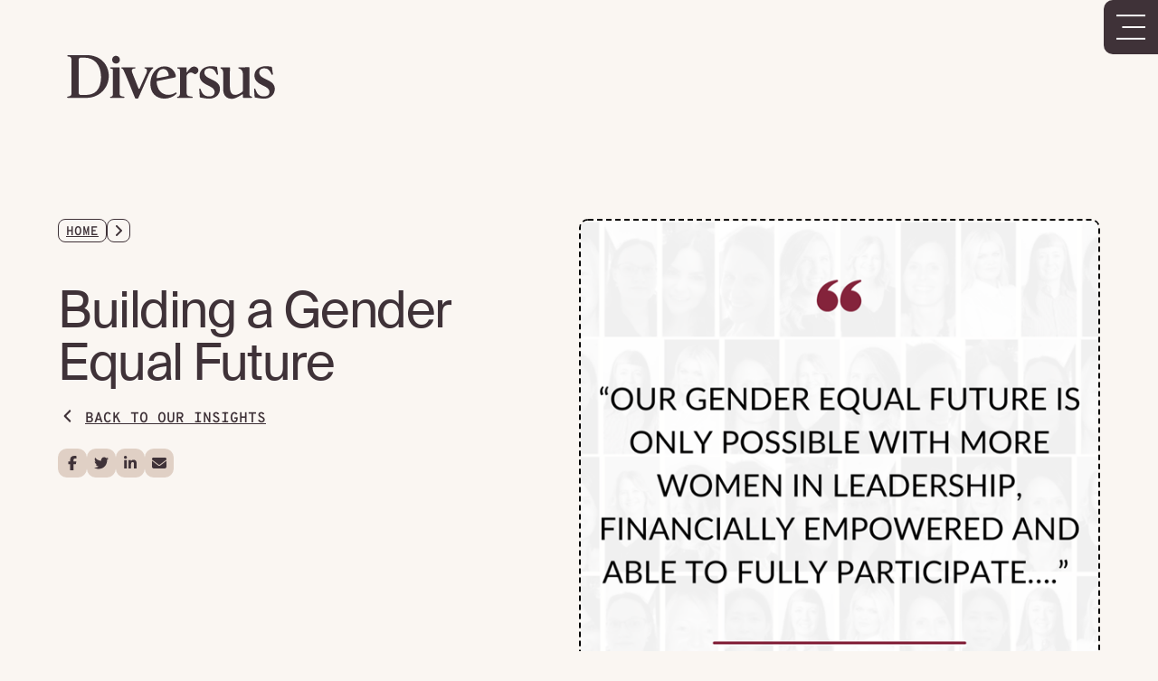

--- FILE ---
content_type: text/html; charset=utf-8
request_url: https://diversus.com.au/Our-insights/2023-03-International-Womens-Day-2023
body_size: 9794
content:
<!DOCTYPE html><html lang="en"><head><meta charSet="utf-8" data-next-head=""/><meta name="viewport" content="width=device-width" data-next-head=""/><script src="https://challenges.cloudflare.com/turnstile/v0/api.js" async="" defer="" data-next-head=""></script><meta name="description" content="At Diversus, we celebrate women’s achievements and are committed to gender equality in IT. Through initiatives like the Career Revive program, we aim to create more opportunities for women and drive a gender-equal future." data-next-head=""/><title data-next-head="">Building a Gender Equal Future | Diversus</title><meta property="og:title" content="Building a Gender Equal Future | Diversus" data-next-head=""/><meta property="og:type" content="website" data-next-head=""/><meta property="og:url" content="https://diversus.com.au/Our-insights/2023-03-International-Womens-Day-2023" data-next-head=""/><meta property="og:image" content="https://diversus.com.au[object Object]" data-next-head=""/><link rel="apple-touch-icon" sizes="180x180" href="/favicons/favicon-180.png" data-next-head=""/><link rel="icon" type="image/png" sizes="32x32" href="/favicons/favicon-32.png" data-next-head=""/><link rel="icon" type="image/png" sizes="16x16" href="/favicons/favicon-16.png" data-next-head=""/><link data-next-font="" rel="preconnect" href="/" crossorigin="anonymous"/><link rel="preload" href="https://diversus.com.au/_next/static/css/9754a62009a8ba38.css" as="style"/><link rel="preload" href="https://diversus.com.au/_next/static/css/238478df9d4daf01.css" as="style"/><link href="https://api.mapbox.com/mapbox-gl-js/v2.6.1/mapbox-gl.css" rel="stylesheet" data-next-head=""/><link rel="stylesheet" href="https://diversus.com.au/_next/static/css/9754a62009a8ba38.css" data-n-g=""/><link rel="stylesheet" href="https://diversus.com.au/_next/static/css/238478df9d4daf01.css" data-n-p=""/><noscript data-n-css=""></noscript><script defer="" noModule="" src="https://diversus.com.au/_next/static/chunks/polyfills-42372ed130431b0a.js"></script><script src="https://diversus.com.au/_next/static/chunks/webpack-216c25d42b5dcea2.js" defer=""></script><script src="https://diversus.com.au/_next/static/chunks/framework-b1e5f14688f9ffe6.js" defer=""></script><script src="https://diversus.com.au/_next/static/chunks/main-70141eff626efd77.js" defer=""></script><script src="https://diversus.com.au/_next/static/chunks/pages/_app-b1044cdcf78c03f0.js" defer=""></script><script src="https://diversus.com.au/_next/static/chunks/98bef5de-28d7c4af61d1afd7.js" defer=""></script><script src="https://diversus.com.au/_next/static/chunks/9d08740d-bce715e2ecf0ef27.js" defer=""></script><script src="https://diversus.com.au/_next/static/chunks/cd97a040-d38d186bab21308e.js" defer=""></script><script src="https://diversus.com.au/_next/static/chunks/623-84d240f3a39274bc.js" defer=""></script><script src="https://diversus.com.au/_next/static/chunks/955-d8ef9ed0a7eee4bd.js" defer=""></script><script src="https://diversus.com.au/_next/static/chunks/335-08609015640a688d.js" defer=""></script><script src="https://diversus.com.au/_next/static/chunks/263-e2033ebf6481749a.js" defer=""></script><script src="https://diversus.com.au/_next/static/chunks/pages/%5B%5B...path%5D%5D-b71639c815ed5b89.js" defer=""></script><script src="https://diversus.com.au/_next/static/iW4TyaKIbttPKAUjKecKE/_buildManifest.js" defer=""></script><script src="https://diversus.com.au/_next/static/iW4TyaKIbttPKAUjKecKE/_ssgManifest.js" defer=""></script></head><body><link rel="preload" as="image" href="/-/media/Images/Insights/2022/International-Womens-Day-2023.ashx?h=700&amp;iar=0&amp;w=700&amp;hash=D2F15A2722ACF2FA3B4BAFC3B87B685B"/><link rel="preload" as="image" href="/-/media/Images/Logos/Diversus/Diversus-Logo-Warm-White0.ashx?h=64&amp;iar=0&amp;w=312&amp;hash=938D43E98FBCBF78B9640B81D1EF2287"/><link rel="preload" as="image" href="/-/media/Images/Penguins/Single/Vanilla--Maroon.ashx?h=1907&amp;iar=0&amp;w=1336&amp;hash=C20B5A5B365CFD7AB480550A11DEF572"/><link rel="preload" as="image" href="/-/media/Images/Icons/twitter-logo-white.ashx?h=2453&amp;iar=0&amp;w=2400&amp;hash=4E69541B862B9EAB8E68A7E4BCB918DD"/><link rel="preload" as="image" href="/-/media/Images/Icons/share-linkedin.ashx?h=72&amp;iar=0&amp;w=72&amp;hash=F57EAE690202C53AF15F9D68F8231C6D"/><link rel="preload" as="image" href="/-/media/Images/Icons/share-fb.ashx?h=72&amp;iar=0&amp;w=72&amp;hash=A4C875C61E56C1C193E2C331B2DEC965"/><link rel="preload" as="image" href="/-/media/Images/Penguins/PenguinsCropped.ashx?h=1539&amp;iar=0&amp;w=3000&amp;hash=9ABECB09526BC31CC400AF44CD56CFB2"/><div id="__next"><div class="white"><div class="app-container"><div class="Banner_container__NjNXA"><div class="Banner_overflow_img__o0V4g"></div><div class="Banner_content__QoRJ8"><div class="Banner_content_column__jjN56"><div class="Banner_content_logo__GvVjG"><a href="/"><div tabindex="0"><img class="Banner_logoimg__6gR9r" alt="Diversus Logo"/></div></a></div><div class="Banner_subcontent__Q8w7G"><div class="Banner_content_text__Va1zv"><div style="height:26px"></div><div class="Banner_heading__zKB0N"><h1 style="opacity:0;transform:translateY(-10%)">Building a Gender Equal Future</h1></div><div class="Banner_social__yrA_n"><a target="_blank" rel="noopener noreferrer" href="https://www.facebook.com/sharer/sharer.php?u=" class="Banner_social_link__JP_f1" aria-label="Share on Facebook"><svg data-prefix="fab" data-icon="facebook-f" class="svg-inline--fa fa-facebook-f " role="img" viewBox="0 0 320 512" aria-hidden="true"><path fill="currentColor" d="M80 299.3V512H196V299.3h86.5l18-97.8H196V166.9c0-51.7 20.3-71.5 72.7-71.5c16.3 0 29.4 .4 37 1.2V7.9C291.4 4 256.4 0 236.2 0C129.3 0 80 50.5 80 159.4v42.1H14v97.8H80z"></path></svg></a><a target="_blank" rel="noopener noreferrer" href="https://twitter.com/intent/tweet?text=Building a Gender Equal Future - Diversus: " class="Banner_social_link__JP_f1" aria-label="Share on Twitter"><svg data-prefix="fab" data-icon="twitter" class="svg-inline--fa fa-twitter " role="img" viewBox="0 0 512 512" aria-hidden="true"><path fill="currentColor" d="M459.37 151.716c.325 4.548.325 9.097.325 13.645 0 138.72-105.583 298.558-298.558 298.558-59.452 0-114.68-17.219-161.137-47.106 8.447.974 16.568 1.299 25.34 1.299 49.055 0 94.213-16.568 130.274-44.832-46.132-.975-84.792-31.188-98.112-72.772 6.498.974 12.995 1.624 19.818 1.624 9.421 0 18.843-1.3 27.614-3.573-48.081-9.747-84.143-51.98-84.143-102.985v-1.299c13.969 7.797 30.214 12.67 47.431 13.319-28.264-18.843-46.781-51.005-46.781-87.391 0-19.492 5.197-37.36 14.294-52.954 51.655 63.675 129.3 105.258 216.365 109.807-1.624-7.797-2.599-15.918-2.599-24.04 0-57.828 46.782-104.934 104.934-104.934 30.213 0 57.502 12.67 76.67 33.137 23.715-4.548 46.456-13.32 66.599-25.34-7.798 24.366-24.366 44.833-46.132 57.827 21.117-2.273 41.584-8.122 60.426-16.243-14.292 20.791-32.161 39.308-52.628 54.253z"></path></svg></a><a target="_blank" rel="noopener noreferrer" href="https://www.linkedin.com/sharing/share-offsite/?url=" class="Banner_social_link__JP_f1" aria-label="Share on LinkedIn"><svg data-prefix="fab" data-icon="linkedin-in" class="svg-inline--fa fa-linkedin-in " role="img" viewBox="0 0 448 512" aria-hidden="true"><path fill="currentColor" d="M100.28 448H7.4V148.9h92.88zM53.79 108.1C24.09 108.1 0 83.5 0 53.8a53.79 53.79 0 0 1 107.58 0c0 29.7-24.1 54.3-53.79 54.3zM447.9 448h-92.68V302.4c0-34.7-.7-79.2-48.29-79.2-48.29 0-55.69 37.7-55.69 76.7V448h-92.78V148.9h89.08v40.8h1.3c12.4-23.5 42.69-48.3 87.88-48.3 94 0 111.28 61.9 111.28 142.3V448z"></path></svg></a><a target="_blank" rel="noopener noreferrer" href="mailto:?subject=Building a Gender Equal Future - Diversus&amp;body=" class="Banner_social_link__JP_f1" aria-label="Share via Email"><svg data-prefix="fas" data-icon="envelope" class="svg-inline--fa fa-envelope " role="img" viewBox="0 0 512 512" aria-hidden="true"><path fill="currentColor" d="M48 64C21.5 64 0 85.5 0 112c0 15.1 7.1 29.3 19.2 38.4L236.8 313.6c11.4 8.5 27 8.5 38.4 0L492.8 150.4c12.1-9.1 19.2-23.3 19.2-38.4c0-26.5-21.5-48-48-48L48 64zM0 176L0 384c0 35.3 28.7 64 64 64l384 0c35.3 0 64-28.7 64-64l0-208L294.4 339.2c-22.8 17.1-54 17.1-76.8 0L0 176z"></path></svg></a></div></div><img alt="International Womens Day 2023" width="700" height="700" class="Banner_imagecontent__ZLYNS" src="/-/media/Images/Insights/2022/International-Womens-Day-2023.ashx?h=700&amp;iar=0&amp;w=700&amp;hash=D2F15A2722ACF2FA3B4BAFC3B87B685B"/></div></div><div class="Banner_divider_container__OUwMA"><div class="Banner_divider__eaiTr"></div><div class="Banner_teamimg__e23_Y" style="transform:translateX(200px)"><img alt="International Womens Day 2023" width="700" height="700" src="/-/media/Images/Insights/2022/International-Womens-Day-2023.ashx?h=700&amp;iar=0&amp;w=700&amp;hash=D2F15A2722ACF2FA3B4BAFC3B87B685B"/></div></div></div></div><!--$--><button class="Menu_btn__4tR6P " tabindex="0" aria-label="Open Nav Menu" style="transform:none"><svg class="Menu_hamburger__GLwk6"><line x1="0" y1="50%" x2="100%" y2="50%" class="Menu_hamburgerbar__4R5MZ Menu_hamburgerbar_top_not_active__xN9zs"></line><line x1="20%" y1="50%" x2="100%" y2="50%" class="Menu_hamburgerbar__4R5MZ "></line><line x1="0" y1="50%" x2="100%" y2="50%" class="Menu_hamburgerbar__4R5MZ Menu_hamburgerbar_bot_not_active__r3_ae"></line></svg></button><nav class="Menu_menu__rdBby "><div class="Menu_menucontainer__YeQGW "><div class="Menu_subcontainer__cO3Di"><div><a href="/"><div tabindex="0"><img alt="Diversus Logo" width="500" height="147" class="Menu_diversuslogo__XjacG" src="/-/media/Images/Logos/Diversus/Diversus-Logo-Warm-White0.ashx?h=64&amp;iar=0&amp;w=312&amp;hash=938D43E98FBCBF78B9640B81D1EF2287"/></div></a><div class="Menu_search__hP702" tabindex="0" style="opacity:0;transform:translateX(-100%)"><svg data-prefix="fal" data-icon="magnifying-glass" class="svg-inline--fa fa-magnifying-glass fa-sm Menu_search_icon__qsuDh" role="img" viewBox="0 0 512 512" aria-hidden="true"><path fill="currentColor" d="M384 208A176 176 0 1 0 32 208a176 176 0 1 0 352 0zM343.3 366C307 397.2 259.7 416 208 416C93.1 416 0 322.9 0 208S93.1 0 208 0S416 93.1 416 208c0 51.7-18.8 99-50 135.3L507.3 484.7c6.2 6.2 6.2 16.4 0 22.6s-16.4 6.2-22.6 0L343.3 366z"></path></svg><span class="Menu_search_text__X89jC">Search</span></div></div><div class="Menu_penguincontainer__q0tbc"><div><img alt="Cartoon Penguin Standing" width="70" height="100" class="Menu_deskpenguin__o5VTR" src="/-/media/Images/Penguins/Single/Vanilla--Maroon.ashx?h=1907&amp;iar=0&amp;w=1336&amp;hash=C20B5A5B365CFD7AB480550A11DEF572"/></div><div class="Menu_penguintext__ZHGnh"><div class="Menu_penguinheader__HAqLs">PENGUIN PUN #<!-- -->0</div></div><div><img alt="Cartoon Penguin Standing" width="70" height="100" class="Menu_mobpenguin__YpfwU" src="/-/media/Images/Penguins/Single/Vanilla--Maroon.ashx?h=1907&amp;iar=0&amp;w=1336&amp;hash=C20B5A5B365CFD7AB480550A11DEF572"/></div></div></div></div></nav><!--/$--><!--$--><main class="TwoColumn_row__AZkV_"><article class="TwoColumn_content__MBlQH"><div class="TwoColumn_mobile__D69It"><div class="BlogDetails_client__3nhRo"><h2>Date</h2><div class="BlogDetails_clientname__ACizN">08-03-2023</div></div><div style="padding-top:20px"><div style="display:flex;opacity:0;transform:translateX(-10px)"><a href="/"><span tabindex="0" class="undefined Button_standard__ruMcG Button_light__75iYT"></span></a></div></div></div><!--$--><div class="BlogContent_container__e0kyD"><div class="BlogContent_content__wEFq4"><div><p style="margin-bottom: 12pt;">Today, and every day, we acknowledge and celebrate the social, economic, cultural, and political achievements of all women in accelerating gender equality, to contribute to a gender equal future.</p>
<p style="margin-bottom: 12pt;">Diversus is built on the attributes of curiosity, creativity and collaboration achieved through its diverse workforce. We know the value DEI brings to the community and business and see technology as a key driver of disruption and change, and critical to achieving a gender equal future. &nbsp;We are committed to re-imagining women&rsquo;s participation in the IT industry by challenging our thinking through initiatives such as the KPMG Australia and Workforce Australia&rsquo;s Career Revive program. Through this program, we are aligning our strategies and targeting our efforts in our workplace programs to address some of the systemic challenges women face joining or re-entering in the IT industry and drive a #genderequalfuture. &nbsp;</p>
<p style="margin-bottom: 12pt;">See <a rel="noopener noreferrer" href="https://aus01.safelinks.protection.outlook.com/?url=https%3A%2F%2Fwww.dewr.gov.au%2Femploying-and-supporting-women-your-organisation%2Fcareer-revive%2Fcase-studies%2Fcareer-revive-case-study-diversus&amp;data=05%7C01%7CTaryn.Campbell%40diversus.com.au%7Ceb7b203ca2824eb0cd4908db1f90f734%7C5f17a1639197454bb84db500694da509%7C0%7C0%7C638138479702666139%7CUnknown%7CTWFpbGZsb3d8eyJWIjoiMC4wLjAwMDAiLCJQIjoiV2luMzIiLCJBTiI6Ik1haWwiLCJXVCI6Mn0%3D%7C3000%7C%7C%7C&amp;sdata=MZ39dc2%2Bberc03ii046ioVzZ0Dz4H1v9MW8rs2gZTos%3D&amp;reserved=0" target="_blank">Career Revive case study - Diversus - Department of Employment and Workplace Relations, Australian Government (dewr.gov.au)</a></p>
<p>&nbsp;</p></div></div></div><!--/$--></article><aside class="TwoColumn_details__n3jiP"><div class="BlogDetails_container__N8CtL"><div class="BlogDetails_sidepanel__iuuA0"><div class="BlogDetails_desktop__d4TH4" aria-hidden="true"><div class="BlogDetails_client__3nhRo"><h2 class="BlogDetails_sidepanel_heading__Ayu6h">Date</h2><div class="BlogDetails_clientname__ACizN">08-03-2023</div></div></div><div class="BlogDetails_tagholder__bK_z9"><h2 class="BlogDetails_sidepanel_heading__Ayu6h">Industry/Category Tags</h2><div class="BlogDetails_tags__VulKC"><button id="a9a31983-6114-4aa1-8a99-0e31ff75a0f9" title="See all pages about Culture">Culture</button></div></div><div class="BlogDetails_more__Wtq60"><h2 class="BlogDetails_sidepanel_heading__Ayu6h">Want more content like this?</h2><p>Sign up for the monthly Diversus newsletter, where we share the latest on industry trends and client projects.</p><div style="display:flex;opacity:0;transform:translateX(-10px)"><button class="undefined Button_standard__ruMcG Button_light__75iYT" tabindex="0">Get it in your inbox</button></div></div></div></div></aside></main><!--/$--><!--$--><footer><div class="Footer_footershell__AFl5_"><div class="Footer_footerheader__DRnKa"><a class="Footer_footerheaderlink__Mw_f7" href="/"><img alt="Diversus Logo" width="312" height="64" class="undefined undefined" src="/-/media/Images/Logos/Diversus/Diversus-Logo-Warm-White0.ashx?h=64&amp;iar=0&amp;w=312&amp;hash=938D43E98FBCBF78B9640B81D1EF2287"/></a><div class="Footer_hiring__llxL7"><a title="" target="" class="Footer_hiringbox__FA46e" href="/Work-with-us">We&#x27;re hiring</a></div><div class="Footer_backtotop__81_Nx"><a class="Footer_backtotopbox__DlMqK">Back To Top</a></div></div><div class="Footer_footercontent__3pg0E"><ul class="Footer_linkcontainer__fg_lm"><li class="Footer_link__QUzmD"><a href="/About-us">About Us </a></li><li class="Footer_link__QUzmD"><a href="/Our-solutions">Our Solutions</a></li><li class="Footer_link__QUzmD"><a href="/Our-insights">Our Insights</a></li><li class="Footer_link__QUzmD"><a href="/Our-impact">Our Impact </a></li><li class="Footer_link__QUzmD"><a href="/Work-with-us">Work With Us</a></li></ul><div class="Footer_secondarycontainer__7jusn"><div class="Footer_contact__97C1c"><div class="Footer_contactbtn__UrmIT"><div style="display:flex;opacity:0;transform:translateX(-10px)"><a target="" href="/Contact"><span tabindex="0" class="undefined Button_standard__ruMcG Button_light__75iYT">Contact Us</span></a></div></div><p><a href="tel:1300 888 900">1300 888 900</a></p><p><a href="mailto:contactus@diversus.com.au">contactus@diversus.com.au</a></p></div><div class="Footer_socials__OeN5v"><ul><li><div class="Footer_center__KPFUw"><img alt="twitter-logo-white" width="2400" height="2453" src="/-/media/Images/Icons/twitter-logo-white.ashx?h=2453&amp;iar=0&amp;w=2400&amp;hash=4E69541B862B9EAB8E68A7E4BCB918DD"/><a href="https://twitter.com/Diversus_Aust" target="_blank" rel="noopener noreferrer">Twitter</a></div><a href="https://twitter.com/Diversus_Aust" aria-hidden="true" tabindex="-1"><svg data-prefix="fal" data-icon="arrow-right-long" class="svg-inline--fa fa-arrow-right-long fa-lg " role="img" viewBox="0 0 512 512" aria-hidden="true"><path fill="currentColor" d="M507.3 267.3c6.2-6.2 6.2-16.4 0-22.6l-144-144c-6.2-6.2-16.4-6.2-22.6 0s-6.2 16.4 0 22.6L457.4 240 16 240c-8.8 0-16 7.2-16 16s7.2 16 16 16l441.4 0L340.7 388.7c-6.2 6.2-6.2 16.4 0 22.6s16.4 6.2 22.6 0l144-144z"></path></svg></a></li><li><div class="Footer_center__KPFUw"><img alt="LinkedIn icon" width="72" height="72" src="/-/media/Images/Icons/share-linkedin.ashx?h=72&amp;iar=0&amp;w=72&amp;hash=F57EAE690202C53AF15F9D68F8231C6D"/><a href="https://www.linkedin.com/company/diversus-australia" target="_blank">LinkedIn</a></div><a href="https://www.linkedin.com/company/diversus-australia" aria-hidden="true" tabindex="-1"><svg data-prefix="fal" data-icon="arrow-right-long" class="svg-inline--fa fa-arrow-right-long fa-lg " role="img" viewBox="0 0 512 512" aria-hidden="true"><path fill="currentColor" d="M507.3 267.3c6.2-6.2 6.2-16.4 0-22.6l-144-144c-6.2-6.2-16.4-6.2-22.6 0s-6.2 16.4 0 22.6L457.4 240 16 240c-8.8 0-16 7.2-16 16s7.2 16 16 16l441.4 0L340.7 388.7c-6.2 6.2-6.2 16.4 0 22.6s16.4 6.2 22.6 0l144-144z"></path></svg></a></li><li><div class="Footer_center__KPFUw"><img alt="Facebook icon" width="72" height="72" src="/-/media/Images/Icons/share-fb.ashx?h=72&amp;iar=0&amp;w=72&amp;hash=A4C875C61E56C1C193E2C331B2DEC965"/><a href="http://facebook.com/diversusaust" target="_blank">Facebook</a></div><a href="http://facebook.com/diversusaust" aria-hidden="true" tabindex="-1"><svg data-prefix="fal" data-icon="arrow-right-long" class="svg-inline--fa fa-arrow-right-long fa-lg " role="img" viewBox="0 0 512 512" aria-hidden="true"><path fill="currentColor" d="M507.3 267.3c6.2-6.2 6.2-16.4 0-22.6l-144-144c-6.2-6.2-16.4-6.2-22.6 0s-6.2 16.4 0 22.6L457.4 240 16 240c-8.8 0-16 7.2-16 16s7.2 16 16 16l441.4 0L340.7 388.7c-6.2 6.2-6.2 16.4 0 22.6s16.4 6.2 22.6 0l144-144z"></path></svg></a></li><li><div class="Footer_center__KPFUw"><a title="" target="_blank" class="" href="/Disclaimer">Disclaimer</a></div><a href="/Disclaimer" aria-hidden="true" tabindex="-1"><svg data-prefix="fal" data-icon="arrow-right-long" class="svg-inline--fa fa-arrow-right-long fa-lg " role="img" viewBox="0 0 512 512" aria-hidden="true"><path fill="currentColor" d="M507.3 267.3c6.2-6.2 6.2-16.4 0-22.6l-144-144c-6.2-6.2-16.4-6.2-22.6 0s-6.2 16.4 0 22.6L457.4 240 16 240c-8.8 0-16 7.2-16 16s7.2 16 16 16l441.4 0L340.7 388.7c-6.2 6.2-6.2 16.4 0 22.6s16.4 6.2 22.6 0l144-144z"></path></svg></a></li><li><div class="Footer_center__KPFUw"><a title="" target="_blank" class="" href="/Privacy">Privacy Policy</a></div><a href="/Privacy" aria-hidden="true" tabindex="-1"><svg data-prefix="fal" data-icon="arrow-right-long" class="svg-inline--fa fa-arrow-right-long fa-lg " role="img" viewBox="0 0 512 512" aria-hidden="true"><path fill="currentColor" d="M507.3 267.3c6.2-6.2 6.2-16.4 0-22.6l-144-144c-6.2-6.2-16.4-6.2-22.6 0s-6.2 16.4 0 22.6L457.4 240 16 240c-8.8 0-16 7.2-16 16s7.2 16 16 16l441.4 0L340.7 388.7c-6.2 6.2-6.2 16.4 0 22.6s16.4 6.2 22.6 0l144-144z"></path></svg></a></li><li><div class="Footer_center__KPFUw"><button type="button" class="Footer_newsletterBtnLink__6gXmj">Sign up to our newsletter</button></div><a href="javascript:throw new Error(&#x27;React has blocked a javascript: URL as a security precaution.&#x27;)" aria-hidden="true" tabindex="-1"><svg data-prefix="fal" data-icon="arrow-right-long" class="svg-inline--fa fa-arrow-right-long fa-lg " role="img" viewBox="0 0 512 512" aria-hidden="true"><path fill="currentColor" d="M507.3 267.3c6.2-6.2 6.2-16.4 0-22.6l-144-144c-6.2-6.2-16.4-6.2-22.6 0s-6.2 16.4 0 22.6L457.4 240 16 240c-8.8 0-16 7.2-16 16s7.2 16 16 16l441.4 0L340.7 388.7c-6.2 6.2-6.2 16.4 0 22.6s16.4 6.2 22.6 0l144-144z"></path></svg></a></li></ul><div class="Footer_copyright__07UWN"><p>© Diversus 2023</p></div><div class="Footer_socialsimgcontainer__2WdWE"><img alt="Group of 5 penguins" width="3000" height="1539" src="/-/media/Images/Penguins/PenguinsCropped.ashx?h=1539&amp;iar=0&amp;w=3000&amp;hash=9ABECB09526BC31CC400AF44CD56CFB2"/></div></div></div></div></div><div class="Footer_disclaimer__HXuFo"><p>Material on this website is © Diversus. All Rights Reserved.</p></div></footer><!--/$--></div></div></div><script id="__NEXT_DATA__" type="application/json">{"props":{"pageProps":{"site":{"name":"diversus","language":"en","hostName":"*"},"locale":"en","layoutData":{"sitecore":{"context":{"pageEditing":false,"site":{"name":"diversus"},"pageState":"normal","language":"en","itemPath":"/Our-insights/2023-03-International-Womens-Day-2023"},"route":{"name":"2023 03 International Womens Day 2023","displayName":"2023 03 International Womens Day 2023","fields":{"clientName":{"value":""},"date":{"value":"2023-03-08T00:00:00Z"},"duration":{"value":""},"people":[],"blogTags":[{"id":"a9a31983-6114-4aa1-8a99-0e31ff75a0f9","url":"/Content/Shared-Content/Tags/Culture","name":"Culture","displayName":"Culture","fields":{}}],"clientLink":{"value":{"href":""}},"isFeaturedItem":{"value":false},"peopleTitle":{"value":""},"mostPopular":{"value":""},"bannerHeading":{"value":"Building a Gender Equal Future"},"bannerImg":{"value":{"src":"/-/media/Images/Insights/2022/International-Womens-Day-2023.ashx?h=700\u0026iar=0\u0026w=700\u0026hash=D2F15A2722ACF2FA3B4BAFC3B87B685B","alt":"International Womens Day 2023","width":"700","height":"700"}},"bannerLink":{"value":{"href":""}},"bannerSocials":[],"bannerImgLandscape":{"value":false},"partnerLogo":{"value":{}},"overflowImg":{"value":{}},"orderInNavigation":{"value":null},"theme":{"value":"white"},"useInNavigation":{"value":false},"label":{"value":{"href":""}},"appearInSearch":{"value":true},"navigationName":{"value":""},"pageDescription":{"value":"At Diversus, we celebrate women’s achievements and are committed to gender equality in IT. Through initiatives like the Career Revive program, we aim to create more opportunities for women and drive a gender-equal future."},"pageTitle":{"value":"Building a Gender Equal Future"},"keywords":{"value":"gender equality, women in IT, Career Revive program, Diversity, Equity, and Inclusion (DEI), gender equal future, women in technology, workplace diversity, re-entering workforce, technology industry, KPMG Australia, systemic challenges for women, IT industry inclusion, Diversus gender initiatives"}},"databaseName":"web","deviceId":"fe5d7fdf-89c0-4d99-9aa3-b5fbd009c9f3","itemId":"b4c4f39d-9583-4b25-a257-ef6f65e30304","itemLanguage":"en","itemVersion":1,"layoutId":"89c12fa1-ba6a-4da0-b1d3-e44b122d5755","templateId":"748b80a0-5a04-5bf1-8011-8d94cb986d14","templateName":"Blog Route","placeholders":{"jss-main":[{"uid":"523c7c9b-1b7e-48b0-b5d8-d2df4eb1e9c2","componentName":"Menu","dataSource":"{BA1B9E6D-52E9-4A84-8206-229CC2156C55}","fields":{"logo":{"value":{"src":"/-/media/Images/Logos/Diversus/Diversus-Logo-Warm-White0.ashx?h=64\u0026iar=0\u0026w=312\u0026hash=938D43E98FBCBF78B9640B81D1EF2287","alt":"Diversus Logo in Warm White","width":"312","height":"64"}},"pun":{"value":"Penguins jump when they first meet ... to break the ice\r\nPenguins never travel to Great Britain ... because they're scared of Wales\r\nA penguin's favourite pop star ... Seal\r\nA penguin's favourite pasta ... Penguini\r\nWhat do you call a happy penguin? A pen-grin!\r\nHow does a group of penguins make a difficult decision? Flipper coin.\r\nWhat do you call a cold penguin? A brrr-d.\r\nWhat did the sea say to the penguin? Nothing, it just waved.\r\nWhen I meet new people, I always talk about my pet penguin ... it's a good ice breaker\r\n"},"punPenguin":{"value":{"src":"/-/media/Images/Penguins/Single/Vanilla--Maroon.ashx?h=1907\u0026iar=0\u0026w=1336\u0026hash=C20B5A5B365CFD7AB480550A11DEF572","alt":"Lone penguin","width":"1336","height":"1907"}},"searchIntro":{"value":"What are you looking for today?"},"searchPlaceholder":{"value":"Please enter your search term here"},"specificPun":{"value":""},"contactDescription":{"value":"Find out where we are located and different options for getting in touch."},"contactHeading":{"value":"Contact"},"contactLink":{"value":{"href":"/Contact","id":"{5F3187DB-FA0B-4704-B04D-43AA836B0D4E}","querystring":"","linktype":"internal","text":"","anchor":"","url":"/diversus/home/Contact","title":"","class":"","target":""}}}},{"uid":"ac31706a-560b-4706-a6c8-b92bbd2ee57a","componentName":"TwoColumn","dataSource":"","placeholders":{"blog-content":[{"uid":"5e4c3adb-341a-4c8a-8f07-b44e1f63eec0","componentName":"BlogContent","dataSource":"/sitecore/content/diversus/Content/Components/BlogContent/2023-03 International Womens Day 2023-content","fields":{"imageVideo":{"value":{}},"link":{"value":{"href":""}},"quoteAuthor":{"value":""},"quotePin":{"value":""},"quoteText":{"value":""},"textField":{"value":"\u003cp style=\"margin-bottom: 12pt;\"\u003eToday, and every day, we acknowledge and celebrate the social, economic, cultural, and political achievements of all women in accelerating gender equality, to contribute to a gender equal future.\u003c/p\u003e\n\u003cp style=\"margin-bottom: 12pt;\"\u003eDiversus is built on the attributes of curiosity, creativity and collaboration achieved through its diverse workforce. We know the value DEI brings to the community and business and see technology as a key driver of disruption and change, and critical to achieving a gender equal future. \u0026nbsp;We are committed to re-imagining women\u0026rsquo;s participation in the IT industry by challenging our thinking through initiatives such as the KPMG Australia and Workforce Australia\u0026rsquo;s Career Revive program. Through this program, we are aligning our strategies and targeting our efforts in our workplace programs to address some of the systemic challenges women face joining or re-entering in the IT industry and drive a #genderequalfuture. \u0026nbsp;\u003c/p\u003e\n\u003cp style=\"margin-bottom: 12pt;\"\u003eSee \u003ca rel=\"noopener noreferrer\" href=\"https://aus01.safelinks.protection.outlook.com/?url=https%3A%2F%2Fwww.dewr.gov.au%2Femploying-and-supporting-women-your-organisation%2Fcareer-revive%2Fcase-studies%2Fcareer-revive-case-study-diversus\u0026amp;data=05%7C01%7CTaryn.Campbell%40diversus.com.au%7Ceb7b203ca2824eb0cd4908db1f90f734%7C5f17a1639197454bb84db500694da509%7C0%7C0%7C638138479702666139%7CUnknown%7CTWFpbGZsb3d8eyJWIjoiMC4wLjAwMDAiLCJQIjoiV2luMzIiLCJBTiI6Ik1haWwiLCJXVCI6Mn0%3D%7C3000%7C%7C%7C\u0026amp;sdata=MZ39dc2%2Bberc03ii046ioVzZ0Dz4H1v9MW8rs2gZTos%3D\u0026amp;reserved=0\" target=\"_blank\"\u003eCareer Revive case study - Diversus - Department of Employment and Workplace Relations, Australian Government (dewr.gov.au)\u003c/a\u003e\u003c/p\u003e\n\u003cp\u003e\u0026nbsp;\u003c/p\u003e"}}}],"signup-form":[]}},{"uid":"ea48e760-9fe1-4432-9a04-072f1090b9f0","componentName":"FooterShell","dataSource":"{D785C38F-FB50-4482-BC5F-BFA10F53E68A}","fields":{"contactEmail":{"value":"contactus@diversus.com.au"},"contactLink":{"value":{"href":"/Contact","id":"{5F3187DB-FA0B-4704-B04D-43AA836B0D4E}","querystring":"","linktype":"internal","text":"Contact Us","anchor":"","url":"/diversus/home/Contact","title":"","class":"","target":""}},"contactNumber":{"value":"1300 888 900"},"copyright":{"value":"© Diversus 2023"},"disclaimer":{"value":"Material on this website is © Diversus. All Rights Reserved."},"logo":{"value":{"src":"/-/media/Images/Logos/Diversus/Diversus-Logo-Warm-White0.ashx?h=64\u0026iar=0\u0026w=312\u0026hash=938D43E98FBCBF78B9640B81D1EF2287","alt":"Diversus Logo in Warm White","width":"312","height":"64"}},"secondaryImage":{"value":{"src":"/-/media/Images/Penguins/PenguinsCropped.ashx?h=1539\u0026iar=0\u0026w=3000\u0026hash=9ABECB09526BC31CC400AF44CD56CFB2","alt":"Group of 5 penguins","width":"3000","height":"1539"}},"socials":[{"id":"2f38fd07-cceb-4bac-8d84-b610c364fa54","url":"/Content/Shared-Content/FooterLinks/Twitter","name":"Twitter","displayName":"Twitter","fields":{"image":{"value":{"src":"/-/media/Images/Icons/twitter-logo-white.ashx?h=2453\u0026iar=0\u0026w=2400\u0026hash=4E69541B862B9EAB8E68A7E4BCB918DD","alt":"twitter-logo-white","width":"2400","height":"2453"}},"name":{"value":{"href":"https://twitter.com/Diversus_Aust","text":"Twitter","linktype":"external","url":"https://twitter.com/Diversus_Aust","anchor":"","target":"_blank"}}}},{"id":"a7a3ded1-2889-4170-babb-d08ab614ed14","url":"/Content/Shared-Content/FooterLinks/LinkedIn","name":"LinkedIn","displayName":"LinkedIn","fields":{"image":{"value":{"src":"/-/media/Images/Icons/share-linkedin.ashx?h=72\u0026iar=0\u0026w=72\u0026hash=F57EAE690202C53AF15F9D68F8231C6D","alt":"LinkedIn icon","width":"72","height":"72"}},"name":{"value":{"href":"https://www.linkedin.com/company/diversus-australia","text":"LinkedIn","linktype":"external","url":"https://www.linkedin.com/company/diversus-australia","anchor":"","target":""}}}},{"id":"cc5752aa-5e38-4961-9bde-093cdc75fe8e","url":"/Content/Shared-Content/FooterLinks/Facebook","name":"Facebook","displayName":"Facebook","fields":{"image":{"value":{"src":"/-/media/Images/Icons/share-fb.ashx?h=72\u0026iar=0\u0026w=72\u0026hash=A4C875C61E56C1C193E2C331B2DEC965","alt":"Facebook icon","width":"72","height":"72"}},"name":{"value":{"href":"http://facebook.com/diversusaust","text":"Facebook","linktype":"external","url":"http://facebook.com/diversusaust","anchor":"","target":""}}}},{"id":"9948c52e-87f3-4d45-b78e-093922f0ce45","url":"/Content/Shared-Content/FooterLinks/Disclaimer","name":"Disclaimer","displayName":"Disclaimer","fields":{"image":{"value":{}},"name":{"value":{"href":"/Disclaimer","id":"{E5BC6D20-0BA4-471D-B32D-50E44890CBA3}","querystring":"","target":"","text":"Disclaimer","anchor":"","title":"","class":"","url":"/diversus/home/Disclaimer","linktype":"internal"}}}},{"id":"4f82ef48-69ba-4572-9607-82ab8e0a6aa1","url":"/Content/Shared-Content/FooterLinks/Privacy-Policy","name":"Privacy Policy","displayName":"Privacy Policy","fields":{"image":{"value":{}},"name":{"value":{"href":"/Privacy","id":"{1ABAEA86-1A16-4F10-9D1F-DC9659BDADCE}","querystring":"","target":"","text":"Privacy Policy","anchor":"","url":"/diversus/home/Privacy","title":"","class":"","linktype":"internal"}}}}],"tag":{"value":{"href":"/Work-with-us","id":"{667DE3F3-0BD9-40BF-BAC6-3D1A9A4C776A}","querystring":"","linktype":"internal","text":"We're hiring","anchor":"","url":"/diversus/home/Work with us","title":"","class":"","target":""}}}}]}}}},"dictionary":{},"headLinks":[],"componentProps":{"523c7c9b-1b7e-48b0-b5d8-d2df4eb1e9c2":{"getMenuNavigation":{"total":13,"results":[{"url":{"path":"/About-us"},"pageTitle":{"value":"About Us "},"navigationName":{"value":""},"pageDescription":{"value":"All about Diversus, our values and why penguins is important to us. Read how it's like to work with us. "},"label":{"jsonValue":{"value":{"href":""}}}},{"url":{"path":"/Our-solutions/Cloud-solutions"},"pageTitle":{"value":"Cloud Solutions"},"navigationName":{"value":""},"pageDescription":{"value":"The range of cloud computing options spans from raw storage and computing power, through to industry specific software applications."},"label":{"jsonValue":{"value":{"href":""}}}},{"url":{"path":"/Our-solutions"},"pageTitle":{"value":"Our Solutions"},"navigationName":{"value":""},"pageDescription":{"value":"Harness technology to solve business challenges and deliver great outcomes."},"label":{"jsonValue":{"value":{"href":""}}}},{"url":{"path":"/Our-solutions/Customer-experience-solutions"},"pageTitle":{"value":"Customer Experience Solutions"},"navigationName":{"value":""},"pageDescription":{"value":"Good customer experience ensures smooth, efficient interactions and builds strong relationships by understanding what customers truly need and value."},"label":{"jsonValue":{"value":{"href":""}}}},{"url":{"path":"/Our-insights"},"pageTitle":{"value":"Our Insights"},"navigationName":{"value":""},"pageDescription":{"value":"Share the experiences and perspectives from the people of Diversus."},"label":{"jsonValue":{"value":{"href":""}}}},{"url":{"path":"/Our-solutions/Cybersecurity"},"pageTitle":{"value":"Cybersecurity"},"navigationName":{"value":""},"pageDescription":{"value":"Leveraging partnership with leading cybersecurity services, tools and services we are dedicated to improving our clients cybersecurity posture. "},"label":{"jsonValue":{"value":{"href":""}}}},{"url":{"path":"/Our-impact"},"pageTitle":{"value":"Our Impact "},"navigationName":{"value":""},"pageDescription":{"value":"Read how our commitment to client relationships has led to great outcomes. "},"label":{"jsonValue":{"value":{"href":""}}}},{"url":{"path":"/Our-solutions/Data-and-insights"},"pageTitle":{"value":"Data and Insights"},"navigationName":{"value":""},"pageDescription":{"value":"Empower your organisation with Diversus' Data and Insights solutions, unlocking smarter decisions through analytics, AI, and data-driven strategy."},"label":{"jsonValue":{"value":{"href":""}}}},{"url":{"path":"/Our-solutions/Digital-transformation"},"pageTitle":{"value":"Digital Transformation"},"navigationName":{"value":""},"pageDescription":{"value":"Digital transformation integrates business transformation alongside the adoption and improvement of emerging and established technologies. "},"label":{"jsonValue":{"value":{"href":""}}}},{"url":{"path":"/Work-with-us"},"pageTitle":{"value":"Work With Us"},"navigationName":{"value":""},"pageDescription":{"value":"Join our team of curious, collaborative problem solvers."},"label":{"jsonValue":{"value":{"href":""}}}},{"url":{"path":"/Our-solutions/Intelligent-automation"},"pageTitle":{"value":"Intelligent Automation"},"navigationName":{"value":""},"pageDescription":{"value":"Process automation digitises and streamlines business processes using technologies like workflow tools, document scanning, and data entry scripting. "},"label":{"jsonValue":{"value":{"href":""}}}},{"url":{"path":"/Our-solutions/Modern-workplace"},"pageTitle":{"value":"Embracing Digital, Intelligent Workplaces for Modern Solutions "},"navigationName":{"value":""},"pageDescription":{"value":"A modern workplace is created by deploying a combination of technologies with the specific aim of improving how the organisation’s workforce can perform."},"label":{"jsonValue":{"value":{"href":""}}}},{"url":{"path":"/Our-solutions/Shared-practices"},"pageTitle":{"value":"Shared Practices"},"navigationName":{"value":""},"pageDescription":{"value":"Diversus helps organisations adopt and embed new technologies with the right strategy, skills, and change practices for lasting impact."},"label":{"jsonValue":{"value":{"href":""}}}}]}},"ea48e760-9fe1-4432-9a04-072f1090b9f0":{"getFooterNavigation":{"total":13,"results":[{"__typename":"C__AppRoute","url":{"path":"/About-us"},"navigationName":{"value":""},"pageTitle":{"value":"About Us "}},{"__typename":"C__AppRoute","url":{"path":"/Our-solutions/Cloud-solutions"},"navigationName":{"value":""},"pageTitle":{"value":"Cloud Solutions"}},{"__typename":"C__AppRoute","url":{"path":"/Our-solutions"},"navigationName":{"value":""},"pageTitle":{"value":"Our Solutions"}},{"__typename":"C__AppRoute","url":{"path":"/Our-solutions/Customer-experience-solutions"},"navigationName":{"value":""},"pageTitle":{"value":"Customer Experience Solutions"}},{"__typename":"InsightsAndImpactsListRoute","url":{"path":"/Our-insights"},"navigationName":{"value":""},"pageTitle":{"value":"Our Insights"}},{"__typename":"C__AppRoute","url":{"path":"/Our-solutions/Cybersecurity"},"navigationName":{"value":""},"pageTitle":{"value":"Cybersecurity"}},{"__typename":"InsightsAndImpactsListRoute","url":{"path":"/Our-impact"},"navigationName":{"value":""},"pageTitle":{"value":"Our Impact "}},{"__typename":"C__AppRoute","url":{"path":"/Our-solutions/Data-and-insights"},"navigationName":{"value":""},"pageTitle":{"value":"Data and Insights"}},{"__typename":"C__AppRoute","url":{"path":"/Our-solutions/Digital-transformation"},"navigationName":{"value":""},"pageTitle":{"value":"Digital Transformation"}},{"__typename":"C__AppRoute","url":{"path":"/Work-with-us"},"navigationName":{"value":""},"pageTitle":{"value":"Work With Us"}},{"__typename":"C__AppRoute","url":{"path":"/Our-solutions/Intelligent-automation"},"navigationName":{"value":""},"pageTitle":{"value":"Intelligent Automation"}},{"__typename":"C__AppRoute","url":{"path":"/Our-solutions/Modern-workplace"},"navigationName":{"value":""},"pageTitle":{"value":"Embracing Digital, Intelligent Workplaces for Modern Solutions "}},{"__typename":"C__AppRoute","url":{"path":"/Our-solutions/Shared-practices"},"navigationName":{"value":""},"pageTitle":{"value":"Shared Practices"}}]}}}},"__N_SSP":true},"page":"/[[...path]]","query":{"path":["Our-insights","2023-03-International-Womens-Day-2023"]},"buildId":"iW4TyaKIbttPKAUjKecKE","assetPrefix":"https://diversus.com.au","isFallback":false,"isExperimentalCompile":false,"gssp":true,"locale":"en","locales":["en"],"defaultLocale":"en","scriptLoader":[]}</script></body></html>

--- FILE ---
content_type: text/css; charset=UTF-8
request_url: https://diversus.com.au/_next/static/css/238478df9d4daf01.css
body_size: 16519
content:
.Banner_container__NjNXA{margin-right:calc(-50vw + 50%);margin-left:calc(-50vw + 50%);padding-left:calc((-50vw + 45%)*-1 - 40px);max-height:90vh;overflow:hidden;display:flex;justify-content:flex-end;position:relative}.Banner_overflow_img__o0V4g{position:absolute;left:44vw;top:-50px}.Banner_overflow_img_mobile__PsBAN{display:none}.Banner_content__QoRJ8{max-height:768px;width:95vw;display:flex;justify-content:space-between;border-radius:50px 0 0 50px}.Banner_content_column__jjN56{padding:40px;display:flex;flex-direction:column;justify-content:flex-start;max-width:1100px;width:100%}.Banner_content_logo__GvVjG{cursor:pointer;margin-bottom:160px}.Banner_content_logo__GvVjG img{width:40%;max-width:250px}.Banner_content_logos__PTtTa{display:flex;margin-bottom:160px}.Banner_content_logos__PTtTa .Banner_logoimg__6gR9r{width:40%;padding-left:20px;max-width:250px;cursor:pointer}.Banner_content_logos__PTtTa .Banner_logopartner__hvcAT{border-right:2px solid #fff;padding-right:30px}.Banner_content_text__Va1zv{height:100%;display:flex;flex-direction:column;justify-content:flex-end}.Banner_subcontent__Q8w7G{width:100%;display:flex;justify-content:space-between}.Banner_divider__eaiTr,.Banner_imagecontent__ZLYNS{display:none}.Banner_divider_container__OUwMA{display:flex;justify-content:flex-end}.Banner_teamimg__e23_Y{width:50vw}.Banner_teamimg__e23_Y img{object-fit:cover;border-radius:50px 0 0 50px;height:100%;width:100%}.Banner_heading__zKB0N{max-width:640px;margin:40px 0;letter-spacing:-1.5px}.Banner_heading__zKB0N h1{margin:0;line-height:1.05;font-size:4rem}.Banner_back_link__OHN6J,.Banner_social__yrA_n{display:none}.dark .Banner_content__QoRJ8{background-color:#3f3238;color:#faf6f2}.dark .Banner_logoimg__6gR9r{content:url(https://diversus.com.au/_next/static/media/diversus-logo-white.e7a3fc25.svg)}.maroon .Banner_content__QoRJ8{background-color:#84233b;color:#faf6f2}.maroon .Banner_logoimg__6gR9r{content:url(https://diversus.com.au/_next/static/media/diversus-logo-white.e7a3fc25.svg)}.vanilla .Banner_container__NjNXA{background-color:#e0d0c5;padding-right:calc((-50vw + 45%)*-1 - 40px)}.vanilla .Banner_content__QoRJ8{color:#3f3238;width:100vw;border-radius:0}@media screen and (max-width:992px){.vanilla .Banner_content__QoRJ8{border-radius:0 0 0 25px}}.vanilla .Banner_logoimg__6gR9r{content:url(https://diversus.com.au/_next/static/media/diversus-logo-dark.869c3837.svg)}.vanilla .Banner_divider__eaiTr{display:block;width:1px;height:100%;background-color:#3f3238}@media screen and (max-width:992px){.vanilla .Banner_divider__eaiTr{display:none}}.vanilla .Banner_teamimg__e23_Y{padding:50px;width:35%;min-width:550px}.vanilla .Banner_teamimg__e23_Y img{border-radius:25px}@media screen and (max-width:992px){.vanilla .Banner_teamimg__e23_Y{padding:0;width:100%;min-width:0}.vanilla .Banner_teamimg__e23_Y img{border-radius:0 0 0 25px}}.white .Banner_container__NjNXA{margin-right:calc(-50vw + 50%);margin-left:calc(-50vw + 50%);padding:3rem calc((-50vw + 45%)*-1)}@media screen and (max-width:768px){.white .Banner_container__NjNXA{padding:2rem}}@media screen and (max-width:992px){.white .Banner_container__NjNXA{padding:0;margin:0}}@media screen and (min-width:1340px){.white .Banner_logoimg__6gR9r{position:relative;left:-5%;top:-40px}}.white .Banner_logoimg__6gR9r{content:url(https://diversus.com.au/_next/static/media/diversus-logo-dark.869c3837.svg)}.white .Banner_content__QoRJ8{color:#3f3238;border-radius:0;max-height:unset}.white .Banner_content_column__jjN56{padding:0;max-width:unset}.white .Banner_content_text__Va1zv{padding-right:5%;justify-content:flex-start}.white .Banner_content_logo__GvVjG{margin-bottom:120px}.white .Banner_teamimg__e23_Y{padding:0;width:100%;min-width:0}.white .Banner_teamimg__e23_Y img{border-radius:0}@media screen and (min-width:993px){.white .Banner_divider_container__OUwMA{display:none}}.white .Banner_imagecontent__ZLYNS{object-fit:cover;border-radius:10px;border:2px dashed #000;min-width:450px;min-height:300px;max-height:650px;width:100%;max-width:50%}@media screen and (min-width:993px){.white .Banner_imagecontent__ZLYNS{display:block}}.white .Banner_content_column__jjN56{width:100%}@media screen and (max-width:992px){.white .Banner_content_column__jjN56{padding:5%}}.white .Banner_container__NjNXA{max-height:unset}.white .Banner_back_link__OHN6J{display:block;color:#3f3238}.white .Banner_back_link__OHN6J:after{content:none}.white .Banner_back_link__OHN6J svg{margin-right:.5rem;margin-bottom:-1px;font-size:1.1rem}.white .Banner_social__yrA_n{margin-top:20px;display:flex;gap:10px}.white .Banner_social_link__JP_f1{cursor:pointer;border-radius:10px;height:32px;width:32px;background-color:#e0d0c5;display:flex;justify-content:center;align-items:center}.white .Banner_social_link__JP_f1 svg{font-size:1rem;color:#3f3238}.white .Banner_heading__zKB0N{margin:20px 0}@media screen and (max-width:1340px){.Banner_overflow_img__o0V4g{left:38vw}}@media screen and (max-width:992px){.Banner_container__NjNXA{padding-left:0;max-height:unset}.Banner_heading__zKB0N{font-size:4rem}.Banner_content__QoRJ8{max-height:unset;flex-direction:column;justify-content:flex-start;width:100vw;border-radius:0 0 0 50px}.Banner_teamimg__e23_Y{margin-top:2vh;width:100%;aspect-ratio:1.5}.Banner_heading__zKB0N{max-width:615px}.Banner_overflow_img__o0V4g{display:none}.Banner_overflow_img_mobile__PsBAN{display:block;position:absolute;left:-65px}.Banner_overflow_img_mobile__PsBAN img{padding-top:20px;width:50vw;height:auto}}@media screen and (max-width:768px){.Banner_heading__zKB0N{max-width:460.8px}.Banner_content_logo__GvVjG,.Banner_content_logos__PTtTa{margin-bottom:0}.Banner_content_logos__PTtTa .Banner_logoimg__6gR9r{width:auto}}@media screen and (max-width:576px){.Banner_heading__zKB0N{max-width:345.6px}.Banner_heading__zKB0N h1{font-size:3rem}.Banner_content_logos__PTtTa .Banner_logopartner__hvcAT{max-width:90px}.Banner_content_logos__PTtTa .Banner_logoimg__6gR9r{max-width:150px}}@media screen and (max-width:370px){.Banner_heading__zKB0N h1{font-size:2rem}}@media screen and (max-height:768px){.Banner_content_logo__GvVjG,.Banner_content_logos__PTtTa{margin-bottom:40px}.Banner_heading__zKB0N h1{font-size:3.5rem}}.ContentUnit_container__GT0gs{display:flex;flex-direction:column;gap:20px;margin-right:calc(-50vw + 50%);margin-left:calc(-50vw + 50%);padding:3rem calc((-50vw + 45%)*-1)}@media screen and (max-width:768px){.ContentUnit_container__GT0gs{padding:2rem}}@media screen and (max-width:769px){.ContentUnit_container__GT0gs{gap:unset}}.ContentUnit_row__CiEgX{display:flex;flex-wrap:wrap;gap:5%}@media screen and (max-width:769px){.ContentUnit_row__CiEgX{gap:unset}}.ContentUnit_row__CiEgX .ContentUnit_column__m_gkp{display:flex;flex-direction:column;flex-basis:100%;gap:20px}@media screen and (min-width:768px){.ContentUnit_row__CiEgX .ContentUnit_column__m_gkp{flex:1 1}.ContentUnit_row__CiEgX .ContentUnit_column_left__Bbh6j{flex:.4 1;margin-top:0}}.ContentUnit_row__CiEgX .ContentUnit_column_single__yxskY{margin-top:0}.ContentUnit_hidetext__zR09U>*{pointer-events:auto}@media screen and (max-width:769px){.ContentUnit_hidetext__zR09U{position:relative;display:flex;flex-direction:column;height:7.5rem;overflow-y:hidden;pointer-events:none}.ContentUnit_hidetext__zR09U:before{content:"";width:100%;height:100%;position:absolute;left:0;top:0;background:linear-gradient(transparent,#faf6f2)}}button.ContentUnit_readmorebtn__2kpcw{padding-right:42px;display:none}button.ContentUnit_readmorebtn__2kpcw:after{content:url(https://diversus.com.au/_next/static/media/arrow-internal-black.fada41de.svg)!important;top:10px}@media screen and (max-width:769px){button.ContentUnit_readmorebtn__2kpcw{display:block}}.ContentUnit_yt__zFrIn{width:100%;aspect-ratio:16/9;border:none}.Breadcrumb_breadcrumb__0fOib{display:flex;flex-direction:row;flex-wrap:wrap;margin:0;padding-left:0;gap:5px}.Breadcrumb_item__bG5dD{white-space:nowrap;list-style:none;padding:3px 8px 4px;border:1px solid;border-radius:8px;height:26px;line-height:1.35rem}.Breadcrumb_item__bG5dD a{color:inherit}.Breadcrumb_spacer__GdZYd{box-sizing:border-box;padding:4px 8px;width:26px;height:26px;display:flex;justify-content:center;align-items:center}@media screen and (max-width:768px){.Breadcrumb_breadcrumb__0fOib{display:none}}.vanilla .Breadcrumb_item__bG5dD{color:#3f3238;stroke:#3f3238}.dark .Breadcrumb_item__bG5dD,.maroon .Breadcrumb_item__bG5dD{color:#e0d0c5;stroke:#e0d0c5}.Footer_footershell__AFl5_{color:#faf6f2;background-color:#3f3238;display:flex;flex-direction:column;margin-right:calc(-50vw + 50%);margin-left:calc(-50vw + 50%);padding:3rem calc((-50vw + 45%)*-1)}@media screen and (max-width:768px){.Footer_footershell__AFl5_{padding:2rem}}.Footer_footercontent__3pg0E{display:flex;gap:40px}.Footer_footerheader__DRnKa{margin:10px;display:flex;justify-content:space-between;width:100%}.Footer_footerheaderlink__Mw_f7{width:15%}.Footer_footerheaderlink__Mw_f7 img{margin-bottom:50px;height:auto;max-width:250px}.Footer_footermain__uyBNQ{display:flex;justify-content:space-between}.Footer_footercontainer__SNga_{display:flex;flex-direction:column}.Footer_link__QUzmD{margin:0 10px 10px;font-size:1rem;line-height:1.7;text-transform:uppercase;font-family:Overpass Mono Bold}.Footer_link__QUzmD li{margin-bottom:10px}.Footer_link__QUzmD a{text-decoration:none;color:inherit}.Footer_link__QUzmD a:hover{text-decoration:underline;color:inherit}.Footer_linkcontainer__fg_lm{width:100%;display:flex;flex-direction:column;list-style:none;padding:0;margin:0}.Footer_contactbtn__UrmIT{display:flex;margin-bottom:10px}.Footer_contact__97C1c p,.Footer_contact__97C1c p>a{margin:0;color:#faf6f2}.Footer_socials__OeN5v{display:flex;flex-direction:column;align-items:center;width:max-content}.Footer_socials__OeN5v ul{width:100%;margin:0;padding:0;list-style:none}.Footer_socials__OeN5v li{display:flex;align-items:center;justify-content:space-between;padding:10px 0;border:1px #cd254f;border-style:none none solid}.Footer_socials__OeN5v li .Footer_center__KPFUw{display:flex;align-items:center;margin-right:10px}.Footer_socials__OeN5v li a{color:inherit}.Footer_socials__OeN5v li img{width:15px;height:15px;margin-right:10px}.Footer_socialsimgcontainer__2WdWE{margin-top:10px;width:100%;display:flex;justify-content:flex-end}.Footer_socialsimgcontainer__2WdWE img{width:50%;min-width:150px;max-width:200px;height:auto}.Footer_copyright__07UWN{width:100%;margin-top:25px}.Footer_copyright__07UWN p{color:#faf6f2;margin:0}.Footer_copyright__07UWN a{color:#faf6f2;text-decoration:underline}.Footer_hiring__llxL7{margin:10px;display:flex;align-items:flex-end}.Footer_hiringbox__FA46e{font-family:Overpass Mono,monospace;font-weight:600;font-size:1rem;text-transform:uppercase;padding:6px 10px;color:#3f3238;background:#e0d0c5;border:2px dashed #3f3238}.Footer_hiringbox__FA46e:hover{color:#3f3238}.Footer_secondarycontainer__7jusn{gap:40px;display:flex}.Footer_backtotop__81_Nx{display:none;position:relative;top:-70px;margin-right:10px;cursor:pointer}.Footer_backtotopbox__DlMqK{font-family:Overpass Mono,monospace;font-weight:600;font-size:1rem;text-transform:uppercase;padding:6px 10px;color:#3f3238;background:#faf6f2;border:2px dashed #3f3238}.Footer_backtotopbox__DlMqK:hover{color:#3f3238}.Footer_newsletterBtnLink__6gXmj{background:none;border:none;color:#fff;padding:0;font-family:arial,sans-serif;text-decoration:none;cursor:pointer}.Footer_newsletterBtnLink__6gXmj:hover{text-decoration:underline}@media screen and (max-width:1200px){.Footer_backtotop__81_Nx{display:block;min-width:max-content}.Footer_hiring__llxL7{display:none}.Footer_footerheader__DRnKa img{margin-bottom:35px;width:25%;min-width:150px}}@media screen and (max-width:768px){.Footer_secondarycontainer__7jusn{flex-direction:column;width:100%}}@media screen and (max-width:576px){.Footer_backtotop__81_Nx{top:-50px}.Footer_hiring__llxL7,.Footer_linkcontainer__fg_lm{display:none}.Footer_footerheader__DRnKa img{margin-bottom:20px;width:55%}.Footer_footershell__AFl5_{padding:30px}.Footer_socialsimgcontainer__2WdWE{justify-content:flex-start}.Footer_socials__OeN5v{width:100%}}@media screen and (max-width:315px){.Footer_footerheader__DRnKa{justify-content:center;max-height:0}.Footer_footerheader__DRnKa img{display:none}}.Footer_disclaimer__HXuFo{background-color:#e0d0c5;color:#3f3238;margin-right:calc(-50vw + 50%);margin-left:calc(-50vw + 50%);padding:.8rem calc((-50vw + 45%)*-1)}@media screen and (max-width:768px){.Footer_disclaimer__HXuFo{padding:2rem}}.Footer_disclaimer__HXuFo p{margin:0;font-weight:450;font-size:.8em;color:inherit}@media screen and (max-width:500px){.Footer_disclaimer__HXuFo{padding-left:2.5rem;padding-right:2.5rem}}.Button_white__2ffN3{background-color:#faf6f2;color:#3f3238}.Button_white__2ffN3:hover{color:#3f3238}.Button_white__2ffN3.Button_standard__ruMcG:after{content:url(https://diversus.com.au/_next/static/media/arrow-short-right-black.e6a7b253.svg)}.Button_white__2ffN3.Button_circleleft__rtNht{background:url(https://diversus.com.au/_next/static/media/arrow-long-left-black.c41d3eed.svg);background-color:#faf6f2;background-repeat:no-repeat;background-position:50%}.Button_white__2ffN3.Button_circleleft__rtNht:hover{background:url(https://diversus.com.au/_next/static/media/arrow-long-left-white.a96e8bfd.svg);background-color:#3f3238;background-repeat:no-repeat;background-position:50%}.Button_white__2ffN3.Button_circleright__s_X29{background:url(https://diversus.com.au/_next/static/media/arrow-long-right-black.2e1aa167.svg);background-color:#faf6f2;background-repeat:no-repeat;background-position:50%}.Button_white__2ffN3.Button_circleright__s_X29:hover{background:url(https://diversus.com.au/_next/static/media/arrow-long-right-white.3a2027b0.svg);background-color:#3f3238;background-repeat:no-repeat;background-position:50%}.Button_light__75iYT{background-color:#e0d0c5;color:#3f3238}.Button_light__75iYT:hover{color:#3f3238}.Button_light__75iYT.Button_standard__ruMcG:after{content:url(https://diversus.com.au/_next/static/media/arrow-short-right-black.e6a7b253.svg)}.Button_light__75iYT.Button_circleleft__rtNht{background:url(https://diversus.com.au/_next/static/media/arrow-long-left-black.c41d3eed.svg);background-color:#e0d0c5;background-repeat:no-repeat;background-position:50%}.Button_light__75iYT.Button_circleleft__rtNht:hover{background:url(https://diversus.com.au/_next/static/media/arrow-long-left-white.a96e8bfd.svg);background-color:#3f3238;background-repeat:no-repeat;background-position:50%}.Button_light__75iYT.Button_circleright__s_X29{background:url(https://diversus.com.au/_next/static/media/arrow-long-right-black.2e1aa167.svg);background-color:#e0d0c5;background-repeat:no-repeat;background-position:50%}.Button_light__75iYT.Button_circleright__s_X29:hover{background:url(https://diversus.com.au/_next/static/media/arrow-long-right-white.3a2027b0.svg);background-color:#3f3238;background-repeat:no-repeat;background-position:50%}.Button_dark__qfWnq{background-color:#3f3238;color:#faf6f2}.Button_dark__qfWnq:hover{color:#faf6f2}.Button_dark__qfWnq.Button_standard__ruMcG:after{content:url(https://diversus.com.au/_next/static/media/arrow-short-right-white.a91c795f.svg)}.Button_standard__ruMcG{text-transform:uppercase;font-family:Overpass Mono Bold;font-weight:600;font-size:.9rem;line-height:1;text-decoration:none;border:none;border-radius:6px;display:flex;align-self:start;position:relative;align-items:center;padding:14px 48px 10px 15px;cursor:pointer}.Button_standard__ruMcG:active,.Button_standard__ruMcG:hover,.Button_standard__ruMcG:visited{text-decoration:none}.Button_standard__ruMcG:after{position:absolute;right:14px;pointer-events:none}.Button_circle__sGcSW{border:none;border-radius:50%;padding:20px;transition:background-color .2s}.Button_circleleft__rtNht.Button_disabled__sESLU{background-color:#eee!important}.Button_circleleft__rtNht.Button_disabled__sESLU,.Button_circleleft__rtNht.Button_disabled__sESLU:hover{background:url(https://diversus.com.au/_next/static/media/arrow-long-left-grey.f482c5e3.svg);background-repeat:no-repeat;background-position:50%}.Button_circleright__s_X29.Button_disabled__sESLU{background-color:#eee!important}.Button_circleright__s_X29.Button_disabled__sESLU,.Button_circleright__s_X29.Button_disabled__sESLU:hover{background:url(https://diversus.com.au/_next/static/media/arrow-long-right-grey.1a26e417.svg);background-repeat:no-repeat;background-position:50%}.Link_standard__6Qja8{font-size:1.2rem;color:#3f3238;padding-right:10px;cursor:pointer}.Link_standard__6Qja8:active,.Link_standard__6Qja8:hover,.Link_standard__6Qja8:visited{color:#3f3238}.Link_standard__6Qja8:after{content:"";background-image:url(https://diversus.com.au/_next/static/media/arrow-external-black.85b00c90.svg);background-repeat:no-repeat;background-size:cover;position:relative;display:inline-block;bottom:5px;left:10px;width:12px;height:12px}.Link_secondary__mHi1X{color:#3f3238;cursor:pointer;font-family:Overpass Mono Bold;font-size:1rem;text-transform:uppercase}.Link_secondary__mHi1X:active,.Link_secondary__mHi1X:hover,.Link_secondary__mHi1X:visited{color:#3f3238}.Link_secondary__mHi1X:after{content:"";background-image:url(https://diversus.com.au/_next/static/media/arrow-short-right-black.e6a7b253.svg);background-repeat:no-repeat;background-size:cover;position:relative;display:inline-block;bottom:0;left:10px;width:22px;height:12px;padding-left:5px}.BlogContent_container__e0kyD{display:flex;justify-content:space-between;padding-bottom:50px}@media screen and (max-width:992px){.BlogContent_container__e0kyD{flex-direction:column}}.BlogContent_content__wEFq4{display:flex;flex-direction:column;gap:40px}.BlogContent_content__wEFq4 h1{color:red}.BlogContent_content__wEFq4 h2{font-family:SuisseIntl-Regular;font-size:1.625rem;line-height:1.875rem}@media screen and (max-width:768px){.BlogContent_content__wEFq4 h2{font-size:1.5rem;line-height:unset}}.BlogContent_content__wEFq4 h3{font-family:SuisseIntl-Regular;font-size:1.25rem;line-height:1.5rem}.BlogContent_content__wEFq4 img{border-radius:10px;max-width:100%!important;height:auto!important;object-fit:cover}.BlogContent_content__wEFq4 p{margin-bottom:0}.BlogContent_quote__Q0T7f{display:flex;flex-direction:column;border:2px dashed #3f3238;border-radius:10px;padding:20px;gap:20px}.BlogContent_quote_text__vWPiz{color:#84233b;font-size:1.2rem}.BlogContent_quoteAuthor__YEyoj{font-family:Overpass Mono Bold;text-transform:uppercase;font-size:.9rem}.BlogContent_quote_pin__6L1Pl{font-family:Overpass Mono Regular;background-color:#84233b;color:#faf6f2;width:160px;padding:8px 16px 5px;font-size:.9rem;border-radius:5px;text-transform:uppercase}.BlogContent_quote_pin_shell__YwLO1{display:inline-block;vertical-align:text-bottom;margin-left:-60px;margin-right:8px;margin-bottom:.6rem}@media screen and (max-width:992px){.BlogContent_quote_pin_shell__YwLO1{margin-left:-30px}}.Lightbox_bg__qvSUq{background-color:rgba(1,1,1,.3);position:fixed;top:0;bottom:0;left:0;right:0;z-index:100}.Lightbox_center__tilL2{height:100%;width:100%;display:flex;justify-content:center;align-items:center}.Lightbox_container__XDcRv{position:relative;background-color:#faf6f2;color:#3f3238;width:1150px;max-width:95vw;max-height:95vh;padding:50px;border-radius:10px;box-shadow:0 0 32px rgba(1,1,1,.3)}.Lightbox_btn__wU5mp{border:none;width:60px;border-radius:10px 10px 0 10px}.Lightbox_btn__wU5mp,.Lightbox_btnbg__U7A7n{position:absolute;top:0;right:0;background-color:#cd254f;height:60px}.Lightbox_btnbg__U7A7n{width:20px;border-radius:0 10px 0 10px}.Lightbox_hamburger__cGgXN{width:32px;height:32px;cursor:pointer}.Lightbox_hamburgerbar___WFEg{stroke:#fff;stroke-width:6%;transform-origin:center}.Lightbox_pop__B66Ia{display:flex;gap:50px}.Lightbox_popleft__U9DNm{flex:.4 1;display:flex;flex-wrap:wrap;position:relative}.Lightbox_popleft__U9DNm img{max-width:400px;max-height:500px;width:100%;height:100%;border-radius:10px}.Lightbox_poptab__dkRQL{display:flex;flex-direction:column}.Lightbox_poptab__dkRQL h3{text-transform:uppercase;font-size:1.25rem}.Lightbox_popmobile__3g_Ab{display:none}.Lightbox_popright__0OYNW{flex:.5 1;display:flex;flex-direction:column;gap:20px}.Lightbox_pop__B66Ia .Lightbox_caption__0mxGL{border:2px dashed #3f3238;border-radius:8px;background-color:#faf6f2;padding:8px 8px 5px;position:absolute;right:-30px;bottom:-20px;max-height:100px;max-width:200px;width:auto;text-transform:uppercase;font-family:Overpass Mono Bold;font-size:.875rem;line-height:1.125rem}@media screen and (max-width:767px){.Lightbox_pop__B66Ia{height:100%}.Lightbox_pop__B66Ia,.Lightbox_popleft__U9DNm{flex-direction:column;gap:20px}.Lightbox_popleft__U9DNm img{max-width:300px;width:70vw;object-position:top;height:300px}.Lightbox_popright__0OYNW{flex:unset;overflow-y:auto;max-height:100%}.Lightbox_popmobile__3g_Ab{display:flex;flex-direction:column}.Lightbox_popmobile__3g_Ab h3{text-transform:uppercase;font-size:1.25rem}.Lightbox_poptab__dkRQL{display:none}.Lightbox_pop__B66Ia .Lightbox_caption__0mxGL{position:unset;left:unset;top:unset;max-height:unset;max-width:unset}}@media screen and (max-height:900px)and (max-width:767px){.Lightbox_container__XDcRv{height:100%}}.Newsletter_success__r_pr9{display:flex;flex:.4 1}.Newsletter_success__r_pr9 h3{font-family:SuisseIntl-Bold}.Newsletter_news__PFJab{display:flex;justify-content:space-between}.Newsletter_newsleft__6w2dp{flex:.4 1;display:flex;flex-direction:column}.Newsletter_newsleft__6w2dp h3{font-family:SuisseIntl-Bold}.Newsletter_newsright__oCS0r{flex:.4 1;margin-top:-20px}@media screen and (max-width:767px){.Newsletter_news__PFJab{flex-direction:column}}.BlogDetails_mobile__Au3_z{display:flex;justify-content:space-between;padding-bottom:20px}.BlogDetails_mobile__Au3_z h2{margin-bottom:0;font-size:.875rem;text-transform:uppercase}@media screen and (min-width:993px){.BlogDetails_mobile__Au3_z{display:none}}.BlogDetails_desktop__d4TH4{display:flex;flex-direction:column;gap:15px}@media screen and (max-width:992px){.BlogDetails_desktop__d4TH4{display:none}}.BlogDetails_sidepanel__iuuA0{display:flex;flex-direction:column;flex:.3 1;gap:30px;align-items:flex-start}.BlogDetails_sidepanel_heading__Ayu6h{font-family:Overpass Mono Bold;margin-bottom:0;font-size:.875rem;text-transform:uppercase;line-height:1rem}.BlogDetails_authors__yBpnz{display:flex;flex-direction:column;gap:15px}.BlogDetails_authorscards___dry8{display:flex;gap:20px;flex-wrap:wrap}.BlogDetails_authors__yBpnz .BlogDetails_author__ngbOz{display:flex;padding:5%;border-radius:10px;width:100%;max-width:350px;background-color:#e0d0c5;position:relative;cursor:pointer}.BlogDetails_authors__yBpnz .BlogDetails_authorimage__jqvXO{display:flex;flex-direction:column;width:101px;height:143px;object-fit:cover;border-radius:10px}.BlogDetails_authors__yBpnz .BlogDetails_authortext__hSEdD{margin-left:12px;display:flex;flex-direction:column;justify-content:space-between}.BlogDetails_authors__yBpnz .BlogDetails_authorname__iaklG{margin-bottom:10px;font-size:1.25rem;line-height:1.5rem}.BlogDetails_authors__yBpnz .BlogDetails_author__ngbOz .BlogDetails_subheading___HZ4Q{color:#84233b;margin-bottom:10px}.BlogDetails_authors__yBpnz .BlogDetails_authorclick__6KOaK{background:none;border:none;padding:0}.BlogDetails_authors__yBpnz .BlogDetails_authorclick__6KOaK:focus{outline:none}.BlogDetails_authors__yBpnz .BlogDetails_authorclick__6KOaK:after{content:"";position:absolute;left:0;top:0;right:0;bottom:0}.BlogDetails_authors__yBpnz .BlogDetails_author__ngbOz:focus-within{outline:2px solid;border-radius:10px}@media screen and (max-width:992px){.BlogDetails_authors__yBpnz .BlogDetails_author__ngbOz{max-width:none}}.BlogDetails_client__3nhRo{color:#84233b;display:flex;flex-direction:column;gap:15px}.BlogDetails_clientname__ACizN{line-height:1rem}@media screen and (max-width:992px){.BlogDetails_client__3nhRo{width:50%;padding-bottom:10px}}.BlogDetails_tagholder__bK_z9{display:flex;flex-direction:column;gap:15px;width:100%}.BlogDetails_tagholder__bK_z9 .BlogDetails_tags__VulKC{display:flex;flex-wrap:wrap;gap:10px}.BlogDetails_tagholder__bK_z9 .BlogDetails_tags__VulKC button{font-family:Overpass Mono Bold;font-size:.9rem;text-transform:uppercase;padding:6px 10px 3px;background-color:#e0d0c5;display:flex;border-radius:10px;align-items:center;line-height:20px;cursor:pointer;border:none}.BlogDetails_more__Wtq60{display:flex;flex-direction:column;gap:15px;padding:20px 0;border-top:1px solid #3f3238;border-bottom:1px solid #3f3238}.BlogDetails_more__Wtq60 p{margin-bottom:0}@media screen and (max-width:992px){.BlogDetails_more__Wtq60{width:100%}}.BlogDetails_container__N8CtL{display:flex;flex-direction:column}.BlogDetails_success__6pg_d{display:flex;flex:.4 1}.BlogDetails_success__6pg_d h3{font-family:SuisseIntl-Bold}.BlogDetails_news__IsbpH{display:flex;justify-content:space-between}.BlogDetails_newsleft__ZFJ41{flex:.4 1;display:flex;flex-direction:column}.BlogDetails_newsleft__ZFJ41 h3{font-family:SuisseIntl-Bold}.BlogDetails_newsright__FrmHC{flex:.4 1;margin-top:-20px}@media screen and (max-width:767px){.BlogDetails_news__IsbpH{flex-direction:column}}.BlogDetails_pop___bmC6{display:flex;justify-content:space-between}.BlogDetails_popleft__Qgne6{flex:.4 1;display:flex;flex-wrap:wrap}.BlogDetails_popleft__Qgne6 img{max-width:400px;max-height:500px;width:100%;height:100%;border-radius:10px;object-fit:cover}.BlogDetails_poptab__vzT2Q{display:flex;flex-direction:column}.BlogDetails_popmobile__Vnu_i{display:none}.BlogDetails_popright__fHpYz{flex:.5 1;display:flex;flex-direction:column;gap:20px}.BlogDetails_pop___bmC6 .BlogDetails_caption__MFIgH{border:2px dashed #3f3238;border-radius:8px;background-color:#faf6f2;padding:2%;position:relative;left:19vw;top:-50px;text-transform:uppercase;font-family:Overpass Mono Bold;max-height:100px;max-width:200px;width:auto}@media screen and (max-width:992px){.BlogDetails_pop___bmC6 .BlogDetails_caption__MFIgH{left:10vw}}.BlogDetails_form__1dwf5{display:flex;flex-direction:column}.BlogDetails_formrow__kO0FD{display:flex;flex-direction:row;justify-content:space-between}@media screen and (max-width:768px){.BlogDetails_formrow__kO0FD{flex-direction:column}}.BlogDetails_form__1dwf5 input{color:#3f3238;background-color:rgba(224,208,197,.5);font-size:1.1rem;border:none;border-radius:8px;padding:8px;margin-bottom:1rem;transition:background-color .2s}.BlogDetails_form__1dwf5 input::placeholder{color:rgba(63,50,56,.5)}.BlogDetails_form__1dwf5 input:focus{background-color:#e0d0c5;outline:1.5px dashed #3f3238}.BlogDetails_form__1dwf5 span{margin-top:-1rem;color:red}.BlogDetails_form__1dwf5 label{font-size:1rem;font-family:Overpass Mono Bold;text-transform:uppercase;margin:20px 0 8px}.BlogDetails_form__1dwf5 label input{margin-right:8px}.BlogDetails_form__1dwf5 button{display:flex;position:relative;align-items:center;padding:14px 48px 10px 15px;margin-top:20px;width:-moz-fit-content;width:fit-content;background-color:#e0d0c5;border:none;border-radius:6px;color:#3f3238;text-transform:uppercase;font-family:Overpass Mono Bold;font-weight:600;font-size:.9rem;line-height:.5rem;text-decoration:none;transition:transform .3s}.BlogDetails_form__1dwf5 button:after{content:url(https://diversus.com.au/_next/static/media/arrow-short-right-black.e6a7b253.svg);position:absolute;top:11px;right:14px;pointer-events:none}.BlogDetails_form__1dwf5 button:hover{transform:translateX(10px)}.BlogDetails_form__1dwf5 button:active{transform:translateX(5px)}@media screen and (max-width:768px){.BlogDetails_form__1dwf5{flex-direction:column}}@media screen and (max-width:767px){.BlogDetails_pop___bmC6{flex-direction:column;gap:20px}.BlogDetails_popleft__Qgne6{gap:20px}.BlogDetails_popleft__Qgne6 img{max-width:300px;width:70vw;object-position:top;height:300px}.BlogDetails_popright__fHpYz p{max-height:185px;overflow-y:scroll}.BlogDetails_popmobile__Vnu_i{display:flex;flex-direction:column}.BlogDetails_popmobile__Vnu_i h2{font-size:1.5rem;line-height:unset}.BlogDetails_popmobile__Vnu_i h3{font-size:unset;line-height:unset}.BlogDetails_poptab__vzT2Q{display:none}.BlogDetails_pop___bmC6 .BlogDetails_caption__MFIgH{position:unset;left:unset;top:unset;max-height:unset;max-width:unset}}.BlogDetails_checkbox__9hMbt{display:flex;flex-direction:column;gap:10px}.BlogDetails_checkbox__9hMbt input[type=checkbox]{width:30px;height:25px;-moz-appearance:none;appearance:none;-webkit-appearance:none;border-radius:unset}.BlogDetails_checkbox__9hMbt input[type=checkbox]:checked{background-color:rgba(63,50,56,.5)}.BlogDetails_checkbox__9hMbt label{text-transform:capitalize}.BlogDetails_checkbox__9hMbt a{color:#3f3238;text-decoration:underline;text-transform:capitalize}.ScrollBar_scroll__PQjRg{background-color:#84233b;height:6px}.ScrollBar_scrollwrapper__TKDe9{background-color:rgba(63,50,56,.25);margin-top:5%;margin-bottom:0}.Accordion_container__tR3nd{display:flex;flex-direction:column;margin-right:calc(-50vw + 50%);margin-left:calc(-50vw + 50%);padding:3rem calc((-50vw + 45%)*-1)}@media screen and (max-width:768px){.Accordion_container__tR3nd{padding:2rem}}.Accordion_top__sRchd{display:flex;flex-direction:row;flex-wrap:wrap;justify-content:space-between;align-items:center}.Accordion_top__sRchd .Accordion_title__BHxFg{width:100%;padding-bottom:20px}.Accordion_top__sRchd .Accordion_title__BHxFg h2{margin:0}.Accordion_top__sRchd .Accordion_blurb__97g3F{font-size:toRem(20px);line-height:toRem(32px)}.Accordion_bottom__WtQp_{display:flex;flex-direction:column;gap:30px}.Accordion_pom__8YBZO{width:30px;height:30px;min-width:30px;min-height:30px;cursor:pointer}.Accordion_pombar__xvIA9{stroke:#3f3238;stroke-width:7%;transition:transform .4s,opacity .2s;transition-duration:.4s;transform-origin:center}.Accordion_pombar_hori_active__fjtmd,.Accordion_pombar_vertical_active__A72Uo{stroke:#faf6f2;transform:rotate(45deg)}.Accordion_panel__GNcgp{display:flex;flex-direction:column;border:1.5px solid #3f3238;padding:20px;border-radius:12px}.Accordion_panelheading__bYox0{display:flex;flex-direction:row;justify-content:space-between;align-items:center;cursor:pointer;gap:10px;border:none;background-color:rgba(0,0,0,0);padding:0}.Accordion_panelcontent__wSQdB{display:none}.Accordion_active__coiYw{background-color:#3f3238}.Accordion_active__coiYw .Accordion_panelcontent__wSQdB{margin-right:50px;display:flex;flex-direction:column;justify-content:space-between;align-items:flex-start}.Accordion_active__coiYw .Accordion_panelheading__bYox0{color:#faf6f2}.Accordion_active__coiYw .Accordion_paneldescription__QzOGf{color:#faf6f2;padding-top:30px}.Accordion_active__coiYw .Accordion_paneltitle__eBIrl{color:#faf6f2}@media screen and (max-width:768px){.Accordion_panelheading__bYox0{font-size:1.5rem}}.AnchorBar_container__nWwYz{z-index:8;position:-webkit-sticky;position:sticky;top:0;background-color:#faf6f2;border-bottom:1px solid #3f3238;border-top:1px solid #3f3238;display:flex;margin-right:calc(-50vw + 50%);padding-right:calc((-50vw + 60%)*-1);margin-left:calc(-50vw + 50%);padding-left:calc((-50vw + 60%)*-1)}.AnchorBar_overflow__VLubo{scrollbar-width:none;display:flex;flex-direction:row;overflow-x:scroll}.AnchorBar_overflow__VLubo::-webkit-scrollbar{display:none}.AnchorBar_buttons__AUUH_{min-width:150px;display:flex;justify-content:center;align-items:center}.AnchorBar_buttons_inner__ebjci{display:flex;gap:10px}.AnchorBar_item__Irl_2{display:flex;justify-content:flex-start;flex-direction:column;background-color:rgba(0,0,0,0);border:none;text-align:left;min-width:200px;max-width:200px;padding:1rem 2rem;flex:1 1;color:inherit;position:relative}.AnchorBar_item__Irl_2:active,.AnchorBar_item__Irl_2:focus,.AnchorBar_item__Irl_2:hover{color:inherit}.AnchorBar_item__Irl_2:hover{cursor:pointer}.AnchorBar_item__Irl_2:focus{outline-color:#3f3238}.AnchorBar_clamp__sKJ_q{display:-webkit-box;-webkit-line-clamp:2;-webkit-box-orient:vertical;overflow-y:hidden}.AnchorBar_number__Fu6LI{font-family:Overpass Mono Regular}.AnchorBar_background__rkyWy{background-color:#e0d0c5;position:absolute;z-index:-1;top:0;bottom:0;left:0;right:0}@media screen and (max-width:992px){.AnchorBar_container__nWwYz{display:none}}.CallToAction_container__23Uf4{background-color:#84233b;margin-right:calc(-50vw + 50%);margin-left:calc(-50vw + 50%);padding:3rem calc((-50vw + 45%)*-1)}@media screen and (max-width:768px){.CallToAction_container__23Uf4{padding:2rem}}.CallToAction_content__67l8n{display:flex;flex-wrap:wrap;justify-content:space-between;gap:20px}@media screen and (max-width:768px){.CallToAction_content__67l8n{flex-direction:column}}.CallToAction_title__sA54x{color:#e0d0c5;padding-bottom:20px}.CallToAction_left__i4uxP{display:flex;flex-direction:column;flex:.3 1;min-width:300px}@media screen and (max-width:1200px){.CallToAction_left__i4uxP{width:100%}}.CallToAction_left__i4uxP .CallToAction_text__Qhs9b{color:#e0d0c5;padding-bottom:64px}@media screen and (max-width:992px){.CallToAction_left__i4uxP .CallToAction_text__Qhs9b{padding-bottom:32px}}.CallToAction_right__YeQvL{display:flex;flex:.7 1;justify-content:flex-start;position:relative}.CallToAction_right__YeQvL img{object-fit:scale-down;object-position:bottom;height:100%;width:100%;padding-bottom:5%;padding-left:15%}@media screen and (max-width:1200px){.CallToAction_right__YeQvL img{object-position:unset;padding-left:unset}.CallToAction_right__YeQvL{padding-left:15%}}@media screen and (max-width:768px){.CallToAction_right__YeQvL{padding-left:unset;margin-right:20px}.CallToAction_right__YeQvL img{padding-bottom:10%}}@media screen and (max-width:576px){.CallToAction_right__YeQvL{display:unset}.CallToAction_right__YeQvL img{padding-bottom:unset;height:80%}}.CallToAction_caption__Dldud{position:absolute;bottom:0;max-width:300px;max-height:150px;width:20vw;border:2px dashed #faf6f2;border-radius:5px;background-color:#84233b;color:#e0d0c5;padding:.5rem}@media screen and (max-width:1200px){.CallToAction_caption__Dldud{width:auto;max-width:unset;max-height:100px}}@media screen and (max-width:576px){.CallToAction_caption__Dldud{max-height:unset;position:unset}}.CardCarousel_container__hT3Ys{background-color:#e0d0c5;justify-content:space-between;margin-right:calc(-50vw + 50%);margin-left:calc(-50vw + 50%);padding:3rem calc((-50vw + 45%)*-1)}@media screen and (max-width:768px){.CardCarousel_container__hT3Ys{padding:2rem}}.CardCarousel_heading__H1fxC{display:flex;justify-content:space-between}.CardCarousel_heading_button__pXUPq{margin-left:20px;display:flex;gap:10px;align-items:flex-end;margin-bottom:1rem}.CardCarousel_heading_button_right__zxVlo{margin-left:auto}@media screen and (max-width:576px){.CardCarousel_heading_button__pXUPq{display:none}}.CardCarousel_overflow__nybxy{display:flex;overflow-x:auto;gap:20px;scroll-snap-type:x mandatory;scrollbar-width:none}.CardCarousel_overflow__nybxy::-webkit-scrollbar{display:none}.CardCarousel_card__Crl07{scroll-snap-align:center;border-radius:24px;background-color:#faf6f2;min-width:300px;max-width:300px;position:relative}.CardCarousel_card__Crl07:active,.CardCarousel_card__Crl07:hover,.CardCarousel_card__Crl07:visited{text-decoration:none}.CardCarousel_card__Crl07:hover h3{text-decoration:underline}.CardCarousel_card_content__NCVC7{padding:20px}.CardCarousel_card_content__NCVC7 h3{color:#3f3238;font-family:SuisseIntl-Bold}.CardCarousel_card_content__NCVC7 h3 a{color:#3f3238}.CardCarousel_card_content__NCVC7 p{text-transform:uppercase;font-family:Overpass Mono Regular}.CardCarousel_card__Crl07:focus-within{outline:2px solid #3f3238}.CardCarousel_image_container__l8Jsm{position:relative}.CardCarousel_image_container__l8Jsm img{border-radius:24px 24px 0 0;width:100%;height:250px;object-fit:cover}.CardCarousel_image_container_caption__ytQis{font-family:Overpass Mono Regular;text-transform:uppercase;font-size:.85rem;line-height:1.1;position:absolute;bottom:20px;left:20px;right:20px;background-color:#faf6f2;border-radius:5px;margin:0;padding:6px 6px 2px}.CardCarousel_scroll__5kFyP{display:none}@media screen and (max-width:768px){.CardCarousel_scroll__5kFyP{display:block}}.CardComponent_container__gW79L{background-color:#84233b;flex-wrap:wrap;margin-right:calc(-50vw + 50%);margin-left:calc(-50vw + 50%);padding:3rem calc((-50vw + 45%)*-1)}@media screen and (max-width:768px){.CardComponent_container__gW79L{padding:2rem}}.CardComponent_header__cVvUM{display:flex;flex-direction:column;flex-wrap:wrap;align-items:center;justify-content:center}.CardComponent_header__cVvUM h2,.CardComponent_header__cVvUM p{color:#faf6f2;text-align:center}.CardComponent_header__cVvUM p{max-width:576px}.CardComponent_button__IEK9a{display:flex;justify-content:center;padding-top:20px}.CardComponent_body__euTm6{display:flex;justify-content:space-evenly;padding-top:20px;flex-wrap:wrap;gap:20px}.CardComponent_box__ltSYQ{min-width:200px;width:30%;border-radius:10px;transition:background-color .3s;position:relative;display:flex;flex-direction:column;justify-content:flex-start;align-items:flex-start;padding:20px;gap:20px}.CardComponent_box__ltSYQ .CardComponent_image__8eXEO{object-fit:cover;border-radius:10px;width:100%;aspect-ratio:1.5;height:auto}.CardComponent_box__ltSYQ .CardComponent_text__ridqZ{color:#faf6f2;font-size:1.625rem;flex:1 1}@media screen and (max-width:992px){.CardComponent_box__ltSYQ .CardComponent_text__ridqZ{font-size:1rem}}.CardComponent_box__ltSYQ .CardComponent_text__ridqZ:focus{outline:none}.CardComponent_box__ltSYQ .CardComponent_text__ridqZ:after{content:"";position:absolute;left:0;top:0;right:0;bottom:0}.CardComponent_box__ltSYQ:focus-within{background-color:#cd254f}.CardComponent_box__ltSYQ .CardComponent_client__5SOvA{color:#e0d0c5;font-size:1.125rem;font-family:Overpass Mono Bold;text-transform:uppercase}.CardComponent_box__ltSYQ:hover{background-color:#cd254f}.CardComponent_box__ltSYQ.CardComponent_pinned__zJ28A{border:2px dashed #faf6f2;border-radius:10px}.CardComponent_box__ltSYQ.CardComponent_pinned__zJ28A .CardComponent_tag__B0wPg{padding:7px 14px;position:absolute;display:flex;justify-content:center;align-items:center;top:40px;left:-30px;background-color:#cd254f;border-radius:5px;color:#faf6f2;font-size:.8rem;margin:0}@media screen and (max-width:768px){.CardComponent_box__ltSYQ.CardComponent_pinned__zJ28A .CardComponent_tag__B0wPg{padding:5px 10px;font-size:.6rem;top:20px}}@media screen and (max-width:576px){.CardComponent_body__euTm6{gap:10px}.CardComponent_box__ltSYQ{gap:10px;padding:10px;min-width:140px;width:40%}.CardComponent_box__ltSYQ .CardComponent_client__5SOvA{font-size:.875rem}}.ClientTestimonies_container__rqkEL{display:flex;flex-direction:column;margin-right:calc(-50vw + 50%);margin-left:calc(-50vw + 50%);padding:3rem calc((-50vw + 45%)*-1)}@media screen and (max-width:768px){.ClientTestimonies_container__rqkEL{padding:2rem}}.ClientTestimonies_top__ecUcr{display:flex;align-items:center;justify-content:space-between;padding-bottom:5%}.ClientTestimonies_top__ecUcr .ClientTestimonies_title___s4A3{display:flex;width:100%}.ClientTestimonies_bottom__kYrpz{display:flex;justify-content:space-between}.ClientTestimonies_bottom__kYrpz .ClientTestimonies_left__CmQWu{display:flex;flex-direction:column}@media screen and (max-width:768px){.ClientTestimonies_bottom__kYrpz .ClientTestimonies_left__CmQWu{width:100%;padding-top:5%}}.ClientTestimonies_bottom__kYrpz .ClientTestimonies_left__CmQWu .ClientTestimonies_blurb__Ntydb{max-width:300px}@media screen and (max-width:768px){.ClientTestimonies_bottom__kYrpz .ClientTestimonies_left__CmQWu .ClientTestimonies_blurb__Ntydb{max-width:none}.ClientTestimonies_bottom__kYrpz{flex-direction:column-reverse;align-items:center}}.ClientTestimonies_bottom__kYrpz .ClientTestimonies_right__IJ8dc{display:flex;gap:100px;width:65%;overflow-x:auto;scroll-snap-type:x mandatory;scrollbar-width:none}@media screen and (max-width:768px){.ClientTestimonies_bottom__kYrpz .ClientTestimonies_right__IJ8dc{gap:50px;width:100%;padding-left:40px}}.ClientTestimonies_bottom__kYrpz .ClientTestimonies_right__IJ8dc::-webkit-scrollbar{display:none}.ClientTestimonies_bottom__kYrpz .ClientTestimonies_right__IJ8dc .ClientTestimonies_testimonial__iSCIY{scroll-snap-align:center;display:flex;flex-direction:column;height:min-content}@media screen and (max-width:768px){.ClientTestimonies_bottom__kYrpz .ClientTestimonies_right__IJ8dc .ClientTestimonies_testimonial__iSCIY{padding-left:40px;padding-right:40px}}.ClientTestimonies_bottom__kYrpz .ClientTestimonies_right__IJ8dc .ClientTestimonies_testimonial__iSCIY .ClientTestimonies_bigBox__uNFrR{position:relative;border:1.5px dashed #3f3238;border-radius:10px;width:320px;margin-bottom:70px;line-height:30px;height:auto;padding:20px 20px 30px}@media screen and (max-width:768px){.ClientTestimonies_bottom__kYrpz .ClientTestimonies_right__IJ8dc .ClientTestimonies_testimonial__iSCIY .ClientTestimonies_bigBox__uNFrR{width:290px}}.ClientTestimonies_bottom__kYrpz .ClientTestimonies_right__IJ8dc .ClientTestimonies_testimonial__iSCIY .ClientTestimonies_smallBox__K5DZ8{position:absolute;background-color:#e0d0c5;border:1.5px dashed #3f3238;border-radius:10px;max-width:250px;bottom:-70px;right:-20px;padding:10px}.ClientTestimonies_bottom__kYrpz .ClientTestimonies_right__IJ8dc .ClientTestimonies_testimonial__iSCIY .ClientTestimonies_smallBox__K5DZ8 img{object-fit:contain;width:100%;height:auto}.ClientTestimonies_bottom__kYrpz .ClientTestimonies_right__IJ8dc .ClientTestimonies_testimonial__iSCIY .ClientTestimonies_smallBox__K5DZ8 p{margin:0}@media screen and (max-width:576px){.ClientTestimonies_bottom__kYrpz .ClientTestimonies_right__IJ8dc .ClientTestimonies_testimonial__iSCIY .ClientTestimonies_smallBox__K5DZ8{right:unset}}.ClientTestimonies_bottom__kYrpz .ClientTestimonies_right__IJ8dc .ClientTestimonies_testimonial__iSCIY:focus{border-radius:10px}.ClientTestimonies_scroll__n6Hgx{width:100%}.ClientTestimonies_btnbox__zZEDA{margin-left:20px;display:flex;gap:10px}@media screen and (max-width:576px){.ClientTestimonies_btnbox__zZEDA{display:none}}@media screen and (min-width:769px){.ClientTestimonies_scroll__n6Hgx{display:none}}.Contact_row___7Lmy{display:flex;justify-content:space-between;padding:5%;gap:5%}@media screen and (max-width:1340px){.Contact_row___7Lmy{flex-direction:column;gap:20px}}.Contact_content__P7oF2{flex:1 1}@media screen and (max-width:992px){.Contact_content__P7oF2{flex:unset;display:flex;flex-direction:column;gap:20px}}.Contact_details__J_Lw3{display:flex;flex-direction:column;gap:30px;min-width:500px}.Contact_details_heading__njIIE{font-family:Overpass Mono Bold;margin-bottom:0;font-size:.875rem;text-transform:uppercase;line-height:1rem}@media screen and (max-width:1340px){.Contact_details__J_Lw3{min-width:unset}}.Contact_more__Ns_Ih{display:flex;flex-direction:column;gap:15px;padding:20px 0;border-top:1px solid #3f3238;border-bottom:1px solid #3f3238}.Contact_more__Ns_Ih p{margin-bottom:0}.Contact_container__BfI_m{display:flex;flex-direction:column;flex:1 1}.Contact_form__0qv1q{display:flex;flex-direction:column}.Contact_formrow__wyRjm{display:flex;flex-direction:row;gap:20px}@media screen and (max-width:768px){.Contact_formrow__wyRjm{gap:0;flex-direction:column;justify-content:space-between}}.Contact_form__0qv1q input,.Contact_form__0qv1q select,.Contact_form__0qv1q textarea{color:#3f3238;background-color:rgba(224,208,197,.5);font-size:1.1rem;border:none;border-radius:8px;padding:8px;margin-bottom:1rem;transition:background-color .2s;min-width:300px}.Contact_form__0qv1q input::placeholder,.Contact_form__0qv1q select::placeholder,.Contact_form__0qv1q textarea::placeholder{color:rgba(63,50,56,.5)}.Contact_form__0qv1q input:focus,.Contact_form__0qv1q select:focus,.Contact_form__0qv1q textarea:focus{background-color:#e0d0c5;outline:1.5px dashed #3f3238}@media screen and (max-width:768px){.Contact_form__0qv1q input,.Contact_form__0qv1q select,.Contact_form__0qv1q textarea{width:100%}}.Contact_form__0qv1q span{margin-top:-1rem;color:red}.Contact_form__0qv1q label{font-size:1rem;font-family:Overpass Mono Bold;text-transform:uppercase;margin:20px 0 8px}.Contact_form__0qv1q label input{margin-right:8px}.Contact_form__0qv1q button{display:flex;position:relative;align-items:center;padding:14px 48px 10px 15px;margin-top:20px;width:-moz-fit-content;width:fit-content;background-color:#e0d0c5;border:none;border-radius:6px;color:#3f3238;text-transform:uppercase;font-family:Overpass Mono Bold;font-weight:600;font-size:.9rem;line-height:.5rem;text-decoration:none;transition:transform .3s}.Contact_form__0qv1q button:after{content:url(https://diversus.com.au/_next/static/media/arrow-short-right-black.e6a7b253.svg);position:absolute;top:11px;right:14px;pointer-events:none}.Contact_form__0qv1q button:hover{transform:translateX(10px)}.Contact_form__0qv1q button:active{transform:translateX(5px)}@media screen and (max-width:768px){.Contact_form__0qv1q{flex-direction:column}}.Contact_form__0qv1q .Contact_error__pYmhF{border:1px solid red}.Contact_news__NdiTt{display:flex;justify-content:space-between}.Contact_newsleft__qXFS6{flex:.4 1;display:flex;flex-direction:column}.Contact_newsleft__qXFS6 h3{font-family:SuisseIntl-Bold}.Contact_newsright__JrmJp{flex:.4 1;margin-top:-20px}@media screen and (max-width:767px){.Contact_news__NdiTt{flex-direction:column}}.Contact_success__qSX8i{display:flex;flex:.4 1}.Contact_success__qSX8i h3{font-family:SuisseIntl-Bold}.Contact_successful__XZPEx{display:flex;justify-content:center;padding-top:20px;font-weight:600;font-size:1.25rem}.Contact_successful__XZPEx p{color:#000}.Contact_checkbox__PJZiq{display:flex;flex-direction:column;gap:10px}.Contact_checkbox__PJZiq input[type=checkbox]{width:30px;height:25px;-moz-appearance:none;appearance:none;-webkit-appearance:none;border-radius:unset;min-width:unset}.Contact_checkbox__PJZiq input[type=checkbox]:checked{background-color:rgba(63,50,56,.5)}.Contact_checkbox__PJZiq label{text-transform:capitalize}.Contact_checkbox__PJZiq a{color:#3f3238;text-decoration:underline;text-transform:capitalize}.OfficeList_container__eki9w{background-color:#faf6f2;border:2px solid #3f3238;border-radius:15px;padding:5%;display:flex;flex-direction:column;gap:20px}.OfficeList_heading__gceR5{font-family:Overpass Mono Bold;font-size:1.25rem;margin-bottom:0}.OfficeList_content__11vhP{display:flex;gap:20px;font-family:Overpass Mono Bold;color:#3f3238}.OfficeList_content__11vhP h3{font-family:SuisseIntl-Bold;font-size:1.4rem}.OfficeList_content__11vhP p{font-family:Overpass Mono Bold;line-height:1.2;font-size:1rem;margin-bottom:10px;text-transform:uppercase}.OfficeList_content__11vhP a:link,.OfficeList_content__11vhP a:visited{color:#3f3238;text-transform:uppercase}@media screen and (max-width:576px){.OfficeList_content__11vhP{flex-wrap:wrap}}.OfficeList_office_img__w_8eb{width:125px;height:180px;object-fit:cover;aspect-ratio:125/180}.PageArchive_container__kKeFB{display:flex;padding:5%;flex-direction:column;gap:40px}.PageArchive_container__kKeFB a{text-transform:uppercase;color:#84233b;font-family:Overpass Mono Bold}.PageArchive_container__kKeFB a:after{margin-left:5px;content:url(https://diversus.com.au/_next/static/media/arrow-short-right-maroon.8a247f68.svg)}.PageArchive_f__fT2Pq{padding:5% 5% 0}.PageArchive_divider__l2nk3{display:flex;width:1px;background-color:#e0d0c5}@media screen and (max-width:992px){.PageArchive_divider__l2nk3{display:none}}.PageArchive_dividerh__QN6TS{display:flex;height:1px;background-color:#e0d0c5}.PageArchive_top__YcMCQ{display:flex;justify-content:space-between;gap:20px}.PageArchive_top__YcMCQ h2{font-size:1.25rem}.PageArchive_top__YcMCQ h3{font-size:1rem;font-family:Overpass Mono Bold;text-transform:uppercase}.PageArchive_pages__fOo_h{display:flex;justify-content:space-between;flex-wrap:wrap;gap:50px}@media screen and (max-width:576px){.PageArchive_pages__fOo_h{justify-content:center;gap:20px}}.PageArchive_page__Yhw2y{height:100%;min-width:280px;display:flex;flex-direction:column;position:relative;justify-content:space-between;align-items:flex-start;gap:20px;padding-bottom:20px}.PageArchive_page__Yhw2y .PageArchive_name__Mxfg3{font-family:SuisseIntl-Regular;font-size:1.625rem;line-height:1.875rem;color:unset;text-transform:unset;cursor:pointer}.PageArchive_page__Yhw2y .PageArchive_name__Mxfg3:after{content:none}.PageArchive_pagetext__1BCrQ{display:flex;flex-direction:column;gap:5px;height:100%}.PageArchive_pagetext__1BCrQ p{color:#84233b;font-family:Overpass Mono Bold;text-transform:uppercase;font-size:.9rem;margin-bottom:0}.PageArchive_page__Yhw2y img{border-radius:10px;width:360px;height:500px;object-fit:cover;max-width:100%;min-height:250px}@media screen and (max-width:576px){.PageArchive_page__Yhw2y img{height:25vh;width:260px;object-fit:contain}}.PageArchive_page__Yhw2y .PageArchive_title__vUdym{font-family:Overpass Mono Bold;text-transform:uppercase;font-size:1.2rem}.PageArchive_bottom__Dxusu{display:flex;flex-direction:column;gap:50px}.PageArchive_bottomheaders__Kh_GW{display:flex;justify-content:space-between;flex-wrap:wrap}.PageArchive_bottomheaders__Kh_GW h3{font-size:1.125rem;text-transform:uppercase}.PageArchive_hiddenLink__YAOme{display:none}@media screen and (max-width:767px){.PageArchive_hiddenLink__YAOme{display:flex}}.PageArchive_featured__drBEE{display:flex;flex-direction:column;flex:.65 1;width:100%}@media screen and (max-width:992px){.PageArchive_featured__drBEE{flex:unset}}.PageArchive_featured__drBEE .PageArchive_name__Mxfg3{color:unset;margin-bottom:0;font-family:SuisseIntl-Bold;text-transform:unset;cursor:pointer}.PageArchive_featured__drBEE .PageArchive_name__Mxfg3:after{content:none}.PageArchive_featuredcontent__n2dg8{display:flex;justify-content:space-between}@media screen and (max-width:767px){.PageArchive_featuredcontent__n2dg8{justify-content:center;flex-direction:column;gap:20px}}.PageArchive_featured__drBEE .PageArchive_text__W6BFI{display:flex;flex-direction:column;width:35%}@media screen and (max-width:767px){.PageArchive_featured__drBEE .PageArchive_text__W6BFI{display:none}}.PageArchive_featured__drBEE img{border-radius:10px;width:400px;height:300px;object-fit:cover}@media screen and (max-width:576px){.PageArchive_featured__drBEE img{width:100%}}.PageArchive_popular__17Tyn{display:flex;flex-direction:column;flex:.3 1}.PageArchive_popularlist__BXTgx{display:flex;flex-direction:column;gap:20px}.PageArchive_popularlist__BXTgx .PageArchive_item__xH71g{display:flex;flex-direction:column;gap:10px}.PageArchive_popularlist__BXTgx .PageArchive_item__xH71g .PageArchive_name__Mxfg3{color:unset;margin-bottom:0;font-family:SuisseIntl-Bold;text-transform:unset}.PageArchive_popularlist__BXTgx .PageArchive_item__xH71g .PageArchive_name__Mxfg3:after{content:none}.PageArchive_popularlist__BXTgx .PageArchive_item__xH71g h3{margin-bottom:0}.PageArchive_popular__17Tyn img{width:150px;height:100px;object-fit:cover;border-radius:10px}@media screen and (max-width:992px){.PageArchive_popular__17Tyn{display:none}}.PageArchive_loadmore__6sa_a{padding:20px;display:flex;justify-content:center;align-items:center}.PageArchive_loadmore__6sa_a a:after{content:"";background-image:url(https://diversus.com.au/_next/static/media/arrow-internal-black.fada41de.svg);background-repeat:no-repeat;background-size:cover;position:relative;display:inline-block;top:5px;left:10px;width:12px;height:12px}.PageArchive_sorts__t5CVo{display:flex;justify-content:space-between;width:100%}@media screen and (max-width:768px){.PageArchive_sorts__t5CVo{flex-direction:column}}.PageArchive_sorts__t5CVo .PageArchive_tagcontainer__zcNaz{display:flex;flex-direction:column}@media screen and (max-width:768px){.PageArchive_sorts__t5CVo .PageArchive_tagcontainer__zcNaz{width:100%}}.PageArchive_sorts__t5CVo .PageArchive_tagcontainerheaders__8mOw8{display:flex;flex-direction:row;justify-content:space-between;width:95%}.PageArchive_sorts__t5CVo .PageArchive_tagcontainerheaders__8mOw8 a:hover{cursor:pointer;text-decoration:underline}.PageArchive_sorts__t5CVo .PageArchive_tagcontainerheaders__8mOw8 a:after{content:none}.PageArchive_sorts__t5CVo .PageArchive_tagcontainer__zcNaz ul{display:flex;flex-wrap:wrap;gap:10px;padding-left:0;margin-bottom:0}.PageArchive_sorts__t5CVo .PageArchive_tagcontainer__zcNaz li{display:flex;width:-moz-fit-content;width:fit-content;list-style:none;align-items:center}.PageArchive_sorts__t5CVo .PageArchive_tagcontainer__zcNaz li label{margin-bottom:0}.PageArchive_sorts__t5CVo .PageArchive_tagcontainer__zcNaz li input[type=checkbox]{position:absolute}.PageArchive_sorts__t5CVo .PageArchive_tagcontainer__zcNaz li input[type=checkbox]+label{position:relative;padding:6px 10px 6px 28px;cursor:pointer}.PageArchive_sorts__t5CVo .PageArchive_tagcontainer__zcNaz li input[type=checkbox]+label:before{content:"";position:absolute;left:0;top:50%;margin:-9px 0 0;width:18px;height:18px;background-color:#e0d0c5;background-repeat:no-repeat}.PageArchive_sorts__t5CVo .PageArchive_tagcontainer__zcNaz li input[type=checkbox]:checked+label:before{background-color:#3f3238}.PageArchive_sorts__t5CVo .PageArchive_sortby__fjO5E{display:flex;flex-direction:column;align-items:flex-end}.PageArchive_sorts__t5CVo .PageArchive_sortby__fjO5E select{background:#faf6f2;border-radius:8px;border:2px solid #3f3238;padding:5px;width:170px}.Forms_container__Sjkge{display:flex;flex-direction:column;justify-content:space-between;gap:5%;margin-right:calc(-50vw + 50%);margin-left:calc(-50vw + 50%);padding:3rem calc((-50vw + 45%)*-1)}@media screen and (max-width:768px){.Forms_container__Sjkge{padding:2rem}}@media screen and (max-width:1340px){.Forms_container__Sjkge{flex-direction:column;gap:20px}}.Forms_content__ktdh_{flex:1 1}@media screen and (max-width:992px){.Forms_content__ktdh_{flex:unset;display:flex;flex-direction:column;gap:20px}}.Forms_row__V2VJQ{display:flex;flex-direction:column;width:100%}.Forms_row_half__tDT4L{width:49%}@media screen and (max-width:768px){.Forms_row_half__tDT4L{width:unset}}.Forms_form__8axHK{display:flex;flex-wrap:wrap;justify-content:space-between}.Forms_form__8axHK input,.Forms_form__8axHK select,.Forms_form__8axHK textarea{color:#3f3238;background-color:rgba(224,208,197,.5);font-size:1.1rem;border:none;border-radius:8px;padding:8px;margin-bottom:1rem;transition:background-color .2s;min-width:300px}.Forms_form__8axHK input::placeholder,.Forms_form__8axHK select::placeholder,.Forms_form__8axHK textarea::placeholder{color:rgba(63,50,56,.5)}.Forms_form__8axHK input:focus,.Forms_form__8axHK select:focus,.Forms_form__8axHK textarea:focus{background-color:#e0d0c5;outline:1.5px dashed #3f3238}@media screen and (max-width:768px){.Forms_form__8axHK input,.Forms_form__8axHK select,.Forms_form__8axHK textarea{width:100%}}.Forms_form__8axHK span{margin-top:-1rem;color:red}.Forms_form__8axHK label{font-size:1rem;font-family:Overpass Mono Bold;text-transform:uppercase;margin:20px 0 8px}.Forms_form__8axHK label input{margin-right:8px}.Forms_form__8axHK button{display:flex;position:relative;align-items:center;padding:14px 48px 10px 15px;margin-top:20px;width:-moz-fit-content;width:fit-content;background-color:#e0d0c5;border:none;border-radius:6px;color:#3f3238;text-transform:uppercase;font-family:Overpass Mono Bold;font-weight:600;font-size:.9rem;line-height:.5rem;text-decoration:none;transition:transform .3s}.Forms_form__8axHK button:after{content:url(https://diversus.com.au/_next/static/media/arrow-short-right-black.e6a7b253.svg);position:absolute;top:11px;right:14px;pointer-events:none}.Forms_form__8axHK button:hover{transform:translateX(10px)}.Forms_form__8axHK button:active{transform:translateX(5px)}@media screen and (max-width:768px){.Forms_form__8axHK{flex-direction:column}}.Forms_form__8axHK .Forms_error__G9yAD{border:1px solid red}.Forms_checkbox__3phL7{display:flex;flex-direction:column;gap:10px}.Forms_checkbox__3phL7 input[type=checkbox]{width:30px;height:25px;-moz-appearance:none;appearance:none;-webkit-appearance:none;border-radius:unset;min-width:unset}.Forms_checkbox__3phL7 input[type=checkbox]:checked{background-color:rgba(63,50,56,.5)}.Forms_checkbox__3phL7 a,.Forms_checkbox__3phL7 label{text-transform:capitalize}.Forms_checkbox__3phL7 a{color:#3f3238;text-decoration:underline}.GlobalBrands_container__lnIN5{color:#faf6f2;display:flex;flex-direction:column;align-items:center;gap:20px;margin-right:calc(-50vw + 50%);margin-left:calc(-50vw + 50%);padding:3rem calc((-50vw + 45%)*-1)}@media screen and (max-width:768px){.GlobalBrands_container__lnIN5{padding:2rem}.GlobalBrands_desktop__KLjQD{display:none}}.GlobalBrands_mobile___6nrE{display:none;gap:20px;flex-direction:column}@media screen and (max-width:768px){.GlobalBrands_mobile___6nrE{display:flex}}.GlobalBrands_card___NaDq{scroll-snap-align:center;border-radius:24px;background-color:#faf6f2;min-width:300px;max-width:300px}.GlobalBrands_card_inner__HQIBe{display:flex;flex-direction:column}.GlobalBrands_card_image__T1IVL{height:250px;display:grid;place-items:center;padding:20px}.GlobalBrands_card_image__T1IVL img{height:auto;width:100%}.GlobalBrands_title__1oYT_{justify-content:center;display:flex;color:#3f3238;text-align:center}.GlobalBrands_tabs__Q796h{display:flex;justify-content:center;align-items:center;width:-moz-fit-content;width:fit-content;border:2px solid #e0d0c5;border-radius:5px}@media screen and (max-width:768px){.GlobalBrands_tabs__Q796h{border:none;gap:10px}}.GlobalBrands_tabs__Q796h .GlobalBrands_tab__PtV2o{cursor:pointer;margin:-2px;color:inherit;text-decoration:none;border-radius:5px;padding:5px 10px 0}.GlobalBrands_tabs__Q796h .GlobalBrands_tab__PtV2o h2,.GlobalBrands_tabs__Q796h .GlobalBrands_tab__PtV2o h3{color:#3f3238;scroll-margin-top:125px;margin:0;font-size:1.2rem;line-height:3rem;text-transform:uppercase;font-family:Overpass Mono Bold;opacity:.5}@media screen and (max-width:768px){.GlobalBrands_tabs__Q796h .GlobalBrands_tab__PtV2o{margin:unset}}.GlobalBrands_tabs__Q796h .GlobalBrands_selected__H0WQ3{background-color:#e0d0c5}@media screen and (max-width:768px){.GlobalBrands_tabs__Q796h .GlobalBrands_selected__H0WQ3{background-color:#faf6f2}}.GlobalBrands_tabs__Q796h .GlobalBrands_selected__H0WQ3 h2,.GlobalBrands_tabs__Q796h .GlobalBrands_selected__H0WQ3 h3{opacity:1}.GlobalBrands_body__o_RkO{display:grid;grid-template-columns:repeat(auto-fill,minmax(240px,1fr));width:100%;margin-bottom:-1px}.GlobalBrands_body_outer__SdkyB{overflow-y:hidden;width:100%;margin-top:30px}.GlobalBrands_iconElement__XygpQ{display:flex;flex-direction:column;align-items:flex-start;justify-content:flex-end;gap:1rem;cursor:pointer;padding:1rem;border-bottom:1px solid #3f3238}.GlobalBrands_iconElement__XygpQ .GlobalBrands_logo__EmMfb{width:100%;max-width:200px;height:auto}.GlobalBrands_iconElement__XygpQ p{margin-bottom:0}.GridComponent_container__JRwH3{display:flex;flex-direction:column;margin-right:calc(-50vw + 50%);margin-left:calc(-50vw + 50%);padding:3rem calc((-50vw + 45%)*-1)}@media screen and (max-width:768px){.GridComponent_container__JRwH3{padding:2rem}}.GridComponent_row__K3cbu{display:flex;flex-direction:row;flex-wrap:wrap;gap:5%}.GridComponent_row__K3cbu .GridComponent_column__FaKg_{display:flex;flex-direction:column;flex-basis:100%}.GridComponent_row__K3cbu .GridComponent_column_left__9Q1g2{flex-direction:row;justify-content:space-between}@media screen and (min-width:992px){.GridComponent_row__K3cbu .GridComponent_column__FaKg_{flex:1 1}.GridComponent_row__K3cbu .GridComponent_column_left__9Q1g2{flex-direction:column;margin-top:0;flex:.4 1}}.GridComponent_intro__5UMy4{margin-bottom:1rem}.GridComponent_btnbox__swHGE{display:flex;align-items:flex-end;margin-bottom:20px;margin-left:20px;gap:10px}@media screen and (max-width:576px){.GridComponent_btnbox__swHGE{display:none}}.GridComponent_scroll__yRDnW{width:100%}.GridComponent_heading__Z0PYR{margin-bottom:2rem}@media screen and (min-width:769px){.GridComponent_btnbox__swHGE,.GridComponent_scroll__yRDnW{display:none}}.PanelsTwo_container__FLQRj{display:grid;grid-template-columns:repeat(2,1fr);grid-gap:20px;gap:20px}.PanelsTwo_panel__96DZA{display:flex;flex-direction:column;padding:20px;border:1px solid #3f3238;border-radius:10px;aspect-ratio:1}.PanelsTwo_panel_header__bEwig{display:flex;justify-content:space-between;gap:20px}.PanelsTwo_panel_body__q8LkY{color:inherit;display:inline-block;vertical-align:middle;margin-bottom:0;margin-top:auto}.PanelsTwo_panel__96DZA:hover{transition:background-color .3s;background-color:#3f3238;color:#faf6f2}.PanelsTwo_title__rxpO9{font-family:SuisseIntl-Bold;font-size:1.6rem;margin-top:1.25rem}.PanelsTwo_number__9Ai6z{font-family:Overpass Mono Bold;font-size:1rem;color:inherit}@media screen and (max-width:768px){.PanelsTwo_container__FLQRj{display:none}}.PanelsDesktop_panels__UckYY{flex:1 1;display:flex;flex-wrap:wrap;overflow:hidden;flex-direction:column}.PanelsDesktop_panels__UckYY .PanelsDesktop_subpanel___svSS{display:grid;grid-template-rows:auto auto;width:100%;grid-column-gap:10px;column-gap:10px}.PanelsDesktop_panels__UckYY .PanelsDesktop_panel__P58_g{position:relative;margin-bottom:10px;display:flex;flex-direction:column;aspect-ratio:1;padding:20px;overflow:hidden;border:1px solid #3f3238;border-radius:10px;font-size:1rem;-webkit-user-select:none;-moz-user-select:none;user-select:none;transition:background-color .3s;background-color:#faf6f2}.PanelsDesktop_panels__UckYY .PanelsDesktop_panelheading__2g_qA{display:flex;justify-content:space-between;text-align:left;border:none;background-color:rgba(0,0,0,0);padding:0}.PanelsDesktop_panels__UckYY .PanelsDesktop_paneltitle__JqTQQ{font-family:SuisseIntl-Bold;font-size:clamp(1rem,1.9vw,1.75rem)}.PanelsDesktop_panels__UckYY .PanelsDesktop_paneltitleouter__8N_D5{display:flex;margin:20px 0;align-items:flex-start}@media screen and (max-width:992px){.PanelsDesktop_panels__UckYY .PanelsDesktop_paneltitle__JqTQQ{font-size:1.4rem}}.PanelsDesktop_panels__UckYY .PanelsDesktop_panelnumber__PWOh8{position:absolute;top:20px;right:20px;font-size:1rem;margin-left:.5rem;color:#3f3238}.PanelsDesktop_panels__UckYY .PanelsDesktop_panelicon__toBTw{font-size:clamp(1.5rem,1.9vw,1.75rem);text-align:right}.PanelsDesktop_panels__UckYY .PanelsDesktop_panelcontent__kyDGm{display:none}.PanelsDesktop_panels__UckYY .PanelsDesktop_panel__P58_g:hover{background-color:#3f3238;cursor:pointer}.PanelsDesktop_panels__UckYY .PanelsDesktop_panel__P58_g:hover .PanelsDesktop_paneltitle__JqTQQ,.PanelsDesktop_panels__UckYY .PanelsDesktop_panel__P58_g:hover .PanelsDesktop_paneltitle__JqTQQ div{color:#faf6f2;text-decoration:underline}.PanelsDesktop_panels__UckYY .PanelsDesktop_panel__P58_g:hover .PanelsDesktop_panelnumber__PWOh8,.PanelsDesktop_panels__UckYY .PanelsDesktop_panel__P58_g:hover .PanelsDesktop_paneltitleouter__8N_D5{color:#faf6f2}.PanelsDesktop_active__CxxYU.PanelsDesktop_panel__P58_g{background-color:#3f3238}.PanelsDesktop_active__CxxYU .PanelsDesktop_panelcontent__kyDGm{display:flex;flex-direction:column;justify-content:space-between;flex:1 1}.PanelsDesktop_active__CxxYU .PanelsDesktop_panelheading__2g_qA{width:50%;overflow:none}.PanelsDesktop_active__CxxYU .PanelsDesktop_paneldescription__HTXZr{color:#faf6f2;margin-bottom:.5rem}.PanelsDesktop_active__CxxYU .PanelsDesktop_panelnumber__PWOh8,.PanelsDesktop_active__CxxYU .PanelsDesktop_paneltitle__JqTQQ,.PanelsDesktop_active__CxxYU .PanelsDesktop_paneltitleouter__8N_D5{color:#faf6f2}@media screen and (max-width:768px){.PanelsDesktop_panels__UckYY{display:none}}.PanelsMobile_panelparent__LZlah{overflow-anchor:none;overflow-x:scroll;overflow-y:hidden;scroll-snap-type:x mandatory;scroll-snap-stop:normal;scroll-behavior:auto;scrollbar-width:none}.PanelsMobile_panelparent__LZlah::-webkit-scrollbar{display:none}.PanelsMobile_panels__c72x9{display:flex;gap:20px;flex-flow:row nowrap;width:90vw}.PanelsMobile_panel__PfWhP{border:1px solid #3f3238;border-radius:20px;min-width:70vw;padding:20px;flex-direction:column;gap:20px;scroll-snap-align:center;scroll-snap-stop:normal;opacity:.5;transition:opacity .7s}.PanelsMobile_panel__PfWhP,.PanelsMobile_panelheading__A5n_G{display:flex;justify-content:space-between}.PanelsMobile_paneltitle__XD2fx{font-size:1.5rem;line-height:1.2;color:#3f3238;margin-top:1.25rem}.PanelsMobile_paneltitle__XD2fx br{display:none}.PanelsMobile_panelnumber__oBENh{font-size:1rem;margin-left:.5rem;color:#3f3238}.PanelsMobile_panelcontent__tr509{display:flex;flex-direction:column}.PanelsMobile_paneldescription__2tMhS{color:#3f3238;font-size:1.2rem}.PanelsMobile_active__rMaP9{opacity:1}@media screen and (min-width:769px){.PanelsMobile_panels__c72x9,.PanelsMobile_scroll__Wn6WM{display:none}}.History_underline__HC0x8{background-color:#3f3238;height:1px}.History_container__dFUAS{background-color:#e0d0c5;margin-right:calc(-50vw + 50%);margin-left:calc(-50vw + 50%);padding:3rem calc((-50vw + 45%)*-1)}@media screen and (max-width:768px){.History_container__dFUAS{padding:2rem}}.History_header__tHnyA{display:flex;justify-content:space-between;flex-direction:column;margin-bottom:1rem}.History_header__tHnyA p{flex:1 1}.History_headerscroll__5EU4g{flex:1 1;display:flex;justify-content:flex-end;height:min-content;align-items:center;width:50%;align-self:flex-end}.History_header__tHnyA .History_year__0pUYV{display:flex;height:min-content;overflow:hidden}.History_header__tHnyA .History_yearelement__br6a4{-webkit-user-select:none;-moz-user-select:none;user-select:none;margin:5px;color:#3f3238;opacity:.6;transition:opacity .5s;cursor:pointer;white-space:nowrap}.History_header__tHnyA .History_yearelement__br6a4:hover{text-decoration:none}.History_content__h81lz{display:flex;overflow-x:auto;overflow-y:hidden;margin-left:-5.5%;margin-right:-5.5%;scroll-snap-type:x mandatory;scrollbar-width:none}.History_content__h81lz::-webkit-scrollbar{display:none}.History_content__h81lz .History_yearslide__yCHWI{min-height:415px;min-width:100%;gap:20px;display:flex;justify-content:flex-end;padding-left:5%;padding-right:5%;scroll-snap-align:start}.History_content__h81lz .History_yearimage__FlRKE{aspect-ratio:1.25/1;max-width:50%;height:100%;background-color:#84233b;border-radius:30px;padding:30px 60px 90px 30px;position:relative}.History_content__h81lz .History_yearimage__FlRKE img{border-radius:15px;pointer-events:none;object-fit:contain;object-position:top;width:100%;height:auto;max-height:100%}.History_content__h81lz .History_yearimagecaption__mGWzq{max-width:50%;position:absolute;bottom:30px;right:30px;padding:5px;margin:0;background-color:#84233b;border-radius:5px;border:2px dashed #cd254f;color:#faf6f2}.History_content__h81lz .History_yeartext__7KQgG{display:flex;flex-direction:column;aspect-ratio:1.25/1;max-width:50%;background-color:#faf6f2;border-radius:30px;padding:60px}.History_content__h81lz .History_yeartext__7KQgG h3{font-family:SuisseIntl-Regular;font-size:2rem;padding-left:0;padding-right:0;margin-bottom:15px}.History_content__h81lz .History_yeartext__7KQgG button{margin-top:15px}.History_arrow__el_BD{padding:5px;cursor:pointer}.History_arrowcontainer__AM0Lv{display:flex;justify-content:center;min-width:30px;max-width:30px}.History_dropdown__2p6oG{display:none;margin-bottom:30px}.History_dropdown__2p6oG select{-webkit-appearance:none;-moz-appearance:none;appearance:none;background:url(https://diversus.com.au/_next/static/media/chevron-down.87e361d8.svg) no-repeat 50%/contain;background-size:20px;background-position:calc(100% - 12px);width:100%;border-radius:0;border:1.5px solid;background-color:rgba(0,0,0,0);color:#3f3238;padding:12px;font-size:1.25rem}.History_scroll__0sbMj{display:none}@media screen and (max-width:992px){.History_header__tHnyA .History_year__0pUYV,.History_headerscroll__5EU4g{display:none}.History_dropdown__2p6oG,.History_scroll__0sbMj{display:block}.History_content__h81lz .History_yearslide__yCHWI{width:100%;flex-direction:column;height:auto;justify-content:flex-start;min-height:unset}.History_content__h81lz .History_yearimage__FlRKE{aspect-ratio:unset;max-width:100%;height:unset}.History_content__h81lz .History_yeartext__7KQgG{height:100%;max-width:100%;aspect-ratio:unset;padding:30px}}@media screen and (max-width:576px){.History_content__h81lz .History_yearimage__FlRKE{padding-bottom:30px;padding-right:30px}.History_content__h81lz .History_yearimagecaption__mGWzq{margin-top:10px;max-width:100%;position:static}}.MapBox_container__F7zd8{margin-right:calc(-50vw + 50%);margin-left:calc(-50vw + 50%);height:600px;position:relative}.MapBox_officepopup__AfvLw{margin-left:160px;font-family:Overpass Mono Bold;font-size:1.125rem;border:2px dashed;border-radius:5px;background-color:#faf6f2}.MapBox_officepopup__AfvLw a:link,.MapBox_officepopup__AfvLw a:visited{color:#3f3238;line-height:1.371 .375rem}.MapBox_officepopup__AfvLw div{padding:0;display:none}.MapBox_officepopup__AfvLw div:last-child{display:block;background-color:#faf6f2;padding:4px 4px 2px}.MapBox_button_container__RUszl{top:50px;display:flex;gap:15px;max-width:1340px;width:100%;margin:0 auto;position:absolute;right:0;left:0;padding-left:5%;z-index:5}.MapBox_office_button__Yba1z{color:#3f3238;background-color:#faf6f2;font-size:1rem;font-family:Overpass Mono Regular;border:none;text-transform:uppercase;border-radius:5px;padding:5px 10px 3px;box-shadow:0 1px 3px 0 rgba(0,0,0,.1),0 1px 2px -1px rgba(0,0,0,.1)}.MapBox_office_button_active__AGyHC{color:#faf6f2;background-color:#3f3238}@media only screen and (max-width:850px){.MapBox_office_button__Yba1z{width:max-content;font-size:.9rem}.MapBox_button_container__RUszl{flex-direction:column;left:20px;top:20px;gap:10px;width:auto}.MapBox_officepopup__AfvLw{width:200px;margin-left:0;margin-top:80px;text-transform:uppercase;font-family:Overpass Mono Bold;font-size:1rem;line-height:1.125rem}}.MediaWithCaption_container__c5tzM{margin-right:calc(-50vw + 50%);margin-left:calc(-50vw + 50%);padding:3rem calc((-50vw + 45%)*-1)}@media screen and (max-width:768px){.MediaWithCaption_container__c5tzM{padding:2rem}}.MediaWithCaption_mainImage__0Z4c_{width:80%;height:auto;border-radius:10px}@media screen and (max-width:992px){.MediaWithCaption_mainImage__0Z4c_{width:100%}}.MediaWithCaption_overlay__BYV9_{position:absolute;bottom:-3%;left:-3%;width:100px;height:auto}@media screen and (max-width:992px){.MediaWithCaption_overlay__BYV9_{width:80px}}@media screen and (max-width:768px){.MediaWithCaption_overlay__BYV9_{width:70px}}@media screen and (max-width:576px){.MediaWithCaption_overlay__BYV9_{width:50px}}.MediaWithCaption_rel__qYK3L{position:relative}@media screen and (max-width:576px){.MediaWithCaption_rel__qYK3L{display:flex;flex-direction:column;align-items:flex-end}}.MediaWithCaption_caption__xru7a{background-color:#faf6f2;border:2.5px dashed #3f3238;border-radius:8px;padding:10px;max-width:400px;max-height:300px;position:absolute;right:0;bottom:5%;z-index:5}@media screen and (max-width:992px){.MediaWithCaption_caption__xru7a{right:-3%}}@media screen and (max-width:768px){.MediaWithCaption_caption__xru7a{bottom:-5%}}@media screen and (max-width:576px){.MediaWithCaption_caption__xru7a{position:unset;margin-top:-10%;margin-right:5%;margin-left:30%}}.MediaWithCaption_caption_label__GaN_g{font-size:1rem;font-family:Overpass Mono Regular;text-transform:uppercase;color:#3f3238;margin-bottom:1rem}@media screen and (max-width:768px){.MediaWithCaption_caption_label__GaN_g{font-size:.825rem}}.MediaWithCaption_caption_text__jpyzN{font-size:1rem;margin:0;line-height:1.25}@media screen and (max-width:768px){.MediaWithCaption_caption_text__jpyzN{font-size:.825rem}}@media screen and (max-width:992px){.StatisticsBlock_desktop__ax7Ir{display:none}}.StatisticsBlock_mobile__REYA4{display:none}@media screen and (max-width:992px){.StatisticsBlock_mobile__REYA4{display:flex;background-color:#e0d0c5}}.StatisticsBlock_bigContainer__KFB_m{background-color:#e0d0c5;display:flex;flex-wrap:wrap;flex-direction:row;justify-content:space-between;margin-right:calc(-50vw + 50%);margin-left:calc(-50vw + 50%);padding:3rem calc((-50vw + 45%)*-1)}@media screen and (max-width:768px){.StatisticsBlock_bigContainer__KFB_m{padding:2rem}}@media screen and (max-width:992px){.StatisticsBlock_bigContainer__KFB_m{gap:0;flex-direction:column}}.StatisticsBlock_lineDesktop__0hP6l{margin-top:20px;display:flex;border:none;border-top:3px dashed #3f3238;width:auto}@media screen and (max-width:992px){.StatisticsBlock_lineDesktop__0hP6l{width:auto}}.StatisticsBlock_containerLeft__SHJNy{background-color:#e0d0c5;display:flex;width:50%;flex-wrap:wrap;flex-direction:column}@media screen and (max-width:992px){.StatisticsBlock_containerLeft__SHJNy{width:auto}}.StatisticsBlock_containerLeft__SHJNy .StatisticsBlock_title__BVoXP{color:#3f3238;font-family:SuisseIntl-Bold}.StatisticsBlock_containerLeft__SHJNy .StatisticsBlock_image__PWHJ4{padding-top:90px}.StatisticsBlock_containerLeft__SHJNy .StatisticsBlock_image__PWHJ4 img{width:70%;height:100%}@media screen and (max-width:992px){.StatisticsBlock_containerLeft__SHJNy .StatisticsBlock_image__PWHJ4 img{height:100%;width:100%}.StatisticsBlock_containerLeft__SHJNy .StatisticsBlock_image__PWHJ4{padding-top:30px}}.StatisticsBlock_containerLeft__SHJNy .StatisticsBlock_button__I8nhW{margin-top:20px;display:flex;flex-wrap:wrap;justify-content:left;padding-top:20px}.StatisticsBlock_top__BEdYB{display:flex;align-items:center}.StatisticsBlock_bottom__BxZ_W{width:100%}.StatisticsBlock_containerRight__XjZfZ{background-color:#e0d0c5;display:flex;width:30%;flex-direction:column}@media screen and (max-width:992px){.StatisticsBlock_containerRight__XjZfZ{width:auto}}.StatisticsBlock_containerRight__XjZfZ .StatisticsBlock_iconElement__q_Bcq{display:flex;flex-wrap:wrap;flex-direction:row}@media screen and (max-width:992px){.StatisticsBlock_containerRight__XjZfZ .StatisticsBlock_iconElement__q_Bcq{width:100%}}.StatisticsBlock_containerRight__XjZfZ .StatisticsBlock_iconElement__q_Bcq .StatisticsBlock_icon__AOrSF{padding:20px 20px 20px 0;display:flex;flex-wrap:wrap;flex-direction:row}.StatisticsBlock_containerRight__XjZfZ .StatisticsBlock_iconElement__q_Bcq .StatisticsBlock_icon__AOrSF img{width:50px;height:50px}.StatisticsBlock_containerRight__XjZfZ .StatisticsBlock_iconElement__q_Bcq .StatisticsBlock_percentage__Gs598{font-size:2.625rem;line-height:3.125rem}@media screen and (max-width:992px){.StatisticsBlock_containerRight__XjZfZ .StatisticsBlock_iconElement__q_Bcq .StatisticsBlock_percentage__Gs598{font-size:2rem}}.StatisticsBlock_containerRight__XjZfZ .StatisticsBlock_iconElement__q_Bcq .StatisticsBlock_blurb__NxuoA{display:flex;flex-wrap:wrap}.Team_container__pD9R6{display:flex;flex-direction:column;margin-right:calc(-50vw + 50%);margin-left:calc(-50vw + 50%);padding:3rem calc((-50vw + 45%)*-1)}@media screen and (max-width:768px){.Team_container__pD9R6{padding:2rem}}.Team_body__azEsV{display:flex;flex-direction:row;justify-content:space-evenly;padding-top:20px;flex-wrap:wrap;gap:20px}.Team_element__NBg1B{width:30%;min-width:230px;display:flex;flex-direction:column;position:relative;justify-content:space-between;align-items:flex-start;gap:20px}.Team_element__NBg1B h3{font-family:SuisseIntl-Regular}.Team_elementtext__Xx_zs{display:flex;flex-direction:column;gap:5px;height:100%}.Team_element__NBg1B img{border-radius:10px;width:212px;height:262px;object-fit:cover}.Team_element__NBg1B .Team_title__1Wved{font-family:Overpass Mono Bold;text-transform:uppercase;font-size:1.2rem}.Team_element__NBg1B .Team_blurb___c3_j{margin:0}.Team_element__NBg1B .Team_test__4Ruo7{background:none;border:none;padding:0}.Team_element__NBg1B .Team_test__4Ruo7:focus{outline:none}.Team_element__NBg1B .Team_test__4Ruo7:after{content:"";position:absolute;left:0;top:0;right:0;bottom:0}.Team_element__NBg1B:focus-within{outline:2px solid;border-radius:10px}.Team_pop__VrGF0{display:flex;justify-content:space-between}.Team_popleft__QJrgA{flex:.4 1;display:flex;flex-wrap:wrap}.Team_popleft__QJrgA img{max-width:400px;max-height:500px;width:100%;height:100%;border-radius:10px;object-fit:cover}.Team_poptab__OLsi5{display:flex;flex-direction:column}.Team_popmobile__GDchK{display:none}.Team_popright__ppW32{flex:.5 1;display:flex;flex-direction:column;gap:20px}.Team_pop__VrGF0 .Team_caption__QtYId{border:2px dashed #3f3238;border-radius:8px;background-color:#faf6f2;padding:2%;position:relative;left:19vw;top:-50px;text-transform:uppercase;font-family:Overpass Mono Bold;max-height:100px;max-width:200px;width:auto}@media screen and (max-width:992px){.Team_pop__VrGF0 .Team_caption__QtYId{left:10vw}}@media screen and (max-width:767px){.Team_pop__VrGF0{flex-direction:column;gap:20px}.Team_popleft__QJrgA{gap:20px}.Team_popleft__QJrgA img{max-width:300px;width:70vw;object-position:top;height:300px}.Team_popright__ppW32 p{max-height:185px;overflow-y:scroll}.Team_popmobile__GDchK{display:flex;flex-direction:column}.Team_popmobile__GDchK h2{font-size:1.5rem;line-height:unset}.Team_popmobile__GDchK h3{font-size:unset;line-height:unset}.Team_poptab__OLsi5{display:none}.Team_pop__VrGF0 .Team_caption__QtYId{position:unset;left:unset;top:unset;max-height:unset;max-width:unset}}.TwoColumn_row__AZkV_{display:flex;flex-wrap:wrap;justify-content:space-between;padding:5%}@media screen and (max-width:992px){.TwoColumn_row__AZkV_{gap:20px}}.TwoColumn_mobile__D69It{display:flex;justify-content:space-between;padding-bottom:20px;flex-wrap:wrap}.TwoColumn_mobile__D69It h2{margin-bottom:0;font-size:.875rem;text-transform:uppercase}@media screen and (min-width:993px){.TwoColumn_mobile__D69It{display:none}}.TwoColumn_content__MBlQH{flex:.5 1}@media screen and (max-width:992px){.TwoColumn_content__MBlQH{flex:unset;display:flex;flex-direction:column;gap:20px}}.TwoColumn_details__n3jiP{flex:.3 1}@media screen and (max-width:992px){.TwoColumn_details__n3jiP{flex:unset}}.Search_container__GoRas{display:flex;justify-content:center;width:100%;padding:5%}.Search_content__dbBTU{display:flex;flex-direction:column;gap:20px;width:100%}.Search_headings__Ys9r_{display:flex;justify-content:space-between}.Search_headingsshowing__9goPL{display:flex;align-items:flex-end;font-size:2rem}.Search_result___DDXY{display:flex}.Search_resultcontainer__SHnR_{display:flex;flex-direction:column;gap:50px}.Search_resultheading__swAeP{font-size:1.5rem}.Search_result___DDXY a:hover{color:#3f3238}.Search_resultcontent__8TXJ4{line-height:1.25;width:90%}.Search_resultlink__1WYwb a{text-transform:uppercase;color:#84233b}.Search_resultlink__1WYwb a:active,.Search_resultlink__1WYwb a:hover,.Search_resultlink__1WYwb a:visited{color:#84233b}.Search_resultlink__1WYwb a:after{margin-left:5px;content:url(https://diversus.com.au/_next/static/media/arrow-short-right-maroon.8a247f68.svg)}.Search_resultimg__aJgJE{aspect-ratio:2/1;object-fit:cover;width:300px;height:200px;border-radius:20px;margin-right:5%}.Search_loadmore__IpWeZ{padding:20px;display:flex;justify-content:center;align-items:center}.Search_loadmore__IpWeZ a:after{content:"";background-image:url(https://diversus.com.au/_next/static/media/arrow-internal-black.fada41de.svg);background-repeat:no-repeat;background-size:cover;position:relative;display:inline-block;top:5px;left:10px;width:12px;height:12px}.Search_sortby__UZ0M0{display:flex;flex-direction:column;align-items:flex-end}.Search_sortby__UZ0M0 h3{font-size:1.2rem;text-transform:uppercase}.Search_sortby__UZ0M0 select{-webkit-appearance:none;-moz-appearance:none;appearance:none;background:url(https://diversus.com.au/_next/static/media/chevron-down.87e361d8.svg) no-repeat 50%/contain;background-size:20px;background-position:calc(100% - 12px);border-radius:8px;border:1.7px solid #3f3238;padding:8px 13px;width:200px;font-size:1.2rem;color:#3f3238}.Search_searchagain__Niky6{display:flex;justify-content:center;background-color:#e0d0c5;align-items:center;gap:50px;margin-right:calc(-50vw + 50%);margin-left:calc(-50vw + 50%);padding:3rem calc((-50vw + 45%)*-1)}.Search_searchagain__Niky6 p{font-size:1.2rem;margin-bottom:0}@media screen and (max-width:768px){.Search_searchagain__Niky6{padding:2rem}}@media screen and (max-width:992px){.Search_result___DDXY{flex-direction:column}.Search_resultcontent__8TXJ4{display:-webkit-box;-webkit-line-clamp:3;-webkit-box-orient:vertical;overflow:hidden}.Search_searchagain__Niky6{flex-direction:column;gap:unset}}.Search_loading__E4Gua:after{content:unset!important}.Search_penguinsad__1pcLA{object-fit:contain;height:180px;margin-bottom:3rem;transform:scaleX(-1)}.Search_noresults__MsOzT{display:flex;flex-direction:column;align-items:center}.Search_tryagainlink__omCFR{font-size:1rem}.SinglePanel_panel__FpzjQ{background-color:var(--bg-color);border-radius:18px;margin:10px;display:flex;border:1px solid var(--inactive-color);color:var(--inactive-color);opacity:1;transition:background-color .3s;height:320px}.SinglePanel_panel__FpzjQ:hover{background-color:var(--hover-color);color:var(--hover-text-color);border-color:var(--hover-color);opacity:1}.SinglePanel_panel__FpzjQ:focus-visible{outline:none}.SinglePanel_panel_face__82lhK{position:relative;padding:20px;width:212px;display:flex;align-items:flex-start;flex-direction:column;justify-content:flex-end}.SinglePanel_panel_face__82lhK:hover{cursor:pointer}.SinglePanel_panel_face__82lhK.SinglePanel_panel_face_single__yzqFG:hover .SinglePanel_title_text__ujwdP{text-decoration:underline}.SinglePanel_panel_label__fRxmh{position:absolute;top:-14px;left:25px;max-width:140px;font-size:.8rem;padding:4px 10px;color:#3f3238;background:#faf6f2;border:2px dashed #84233b}.SinglePanel_panel_label__fRxmh:hover{color:#3f3238;text-decoration:underline}.SinglePanel_panel_content__OCcs0{position:relative;width:0;overflow:hidden;transition:width .3s}.SinglePanel_panel_content_top__4V6wN{width:100%;display:flex;justify-content:flex-end;align-items:center}.SinglePanel_panel_content_close__xIkc6{cursor:pointer}.SinglePanel_panel_content_close_deactivated__8IExB{display:none}.SinglePanel_panel_content_main__K3N9T{opacity:0;transition:opacity .2s;padding-left:0;display:flex;flex-direction:column;flex-wrap:wrap;height:100%;list-style:none}.SinglePanel_panel_content_main__K3N9T li{max-width:50%;padding-top:10px}.SinglePanel_panel_content_main__K3N9T a{color:inherit;text-decoration:none}.SinglePanel_panel_content_main__K3N9T a:hover{text-decoration:underline}.SinglePanel_panel__FpzjQ:focus-within{background-color:var(--hover-color);color:var(--hover-text-color);border-color:var(--hover-color);border-radius:18px;opacity:1}.SinglePanel_panel__FpzjQ:focus-within .SinglePanel_title_text__ujwdP{text-decoration:underline}.SinglePanel_description__4LpDk{height:70px;overflow:hidden;color:unset}.SinglePanel_title__vpxc3{display:flex;align-items:flex-end;width:100%;justify-content:space-between;margin-bottom:6px}.SinglePanel_title_text__ujwdP{font-weight:450;font-size:1.875rem;line-height:2.25rem;-webkit-user-select:none;-moz-user-select:none;user-select:none;color:inherit;cursor:pointer;transition:-webkit-text-decoration-color .3s;transition:text-decoration-color .3s;transition:text-decoration-color .3s,-webkit-text-decoration-color .3s;-webkit-text-decoration:underline 2px;text-decoration:underline 2px;-webkit-text-decoration-color:rgba(0,0,0,0);text-decoration-color:rgba(0,0,0,0)}.SinglePanel_title_text__ujwdP:active,.SinglePanel_title_text__ujwdP:hover,.SinglePanel_title_text__ujwdP:visited{color:inherit}.SinglePanel_title_text__ujwdP:hover{-webkit-text-decoration-color:#faf6f2;text-decoration-color:#faf6f2}.SinglePanel_title_icon__hHFvz{font-size:1.9rem;margin:.4rem;text-align:right}.SinglePanel_toggled__yQrx6{background-color:var(--hover-color);color:var(--hover-text-color);border-color:var(--hover-color);opacity:1}.SinglePanel_toggled__yQrx6,.SinglePanel_toggled__yQrx6 .SinglePanel_title_text__ujwdP:hover{-webkit-text-decoration-color:var(--hover-text-color);text-decoration-color:var(--hover-text-color)}.SinglePanel_topright__uwemq{font-family:Overpass Mono Regular;position:absolute;top:20px;right:20px}.SinglePanel_divider__zMsqA{border-left:1px solid rgba(0,0,0,0);transition:border-color .3s}.SinglePanel_svg__s_LNQ{color:#84233b;display:none;margin-right:8px}.SinglePanel_expanded__N5Sgt{display:block;border-color:var(--hover-text-color)}.SinglePanel_expanded_show__uYk6F{opacity:1}.SinglePanel_expanded_second__g_DHo{padding:20px;width:448px}.SinglePanel_selected__jn_Kl{background-color:#faf6f2}@media screen and (max-width:768px){.SinglePanel_content__5JFpp{height:auto}.SinglePanel_panel__FpzjQ{display:flex;flex-direction:column;height:auto;transition:height .3s;margin:-30px 0 0;padding-bottom:30px}.SinglePanel_panel__FpzjQ:first-child{margin-top:0}.SinglePanel_panel_face__82lhK{width:100%;justify-content:flex-start;padding-bottom:0}.SinglePanel_panel_content__OCcs0{width:100%;height:0;padding-top:0}.SinglePanel_panel_content_top__4V6wN{display:none}.SinglePanel_panel_content_main__K3N9T li{max-width:none}.SinglePanel_panel_label__fRxmh{max-width:unset;left:unset;right:45px}.SinglePanel_title__vpxc3{justify-content:normal}.SinglePanel_description__4LpDk,.SinglePanel_divider__zMsqA{display:none}.SinglePanel_expanded_second__g_DHo{height:100%}}@media screen and (max-width:350px){.SinglePanel_title_icon__hHFvz,.SinglePanel_title_text__ujwdP{font-size:1.5rem}}.dark .Menu_btn__4tR6P{background-color:#3f3238}.dark .Menu_btnactive__tKmEb{background-color:#cd254f}@media screen and (max-width:992px){.dark .Menu_btn__4tR6P{background-color:#cd254f}}.maroon .Menu_btn__4tR6P{background-color:#84233b}.maroon .Menu_btnactive__tKmEb{background-color:#cd254f}@media screen and (max-width:992px){.maroon .Menu_btn__4tR6P{background-color:#cd254f}}.vanilla .Menu_btn__4tR6P{background-color:#3f3238}.vanilla .Menu_btnactive__tKmEb{background-color:#cd254f}@media screen and (max-width:992px){.vanilla .Menu_btn__4tR6P{background-color:#cd254f}}.white .Menu_btn__4tR6P{background-color:#3f3238}.white .Menu_btnactive__tKmEb{background-color:#cd254f}@media screen and (max-width:992px){.white .Menu_btn__4tR6P{background-color:#cd254f}}.Menu_btn__4tR6P{height:60px;width:65px;position:fixed;top:0;right:-5px;border-radius:10px 0 0 10px;display:flex;justify-content:center;align-items:center;cursor:pointer;transition:background-color .3s;z-index:10;border:none}.Menu_btnactive__tKmEb{background-color:#cd254f}.Menu_menu__rdBby{--bg-color:#84233b;--hover-color:#cd254f;--hover-text-color:#faf6f2;--inactive-color:#faf6f2;bottom:100%;left:100%;transform:translateZ(0);position:fixed;height:100vh;height:100dvh;width:100vw;background-color:var(--bg-color);overflow:hidden;z-index:9;transition:background-color .3s}.Menu_menuexpanded__fkdgS{--bg-color:#3f3238;--hover-color:#e0d0c5;--hover-text-color:#3f3238;--inactive-color:rgba(250,246,242,0.35)}.Menu_menucontainer__YeQGW{height:100vh;display:flex;flex-direction:column;justify-content:space-between;padding:50px}.Menu_menucontainer_search__QCkvv{height:100%}.Menu_menucontainer_panels___guW_{overflow:auto;padding-right:10px;scrollbar-color:#e0d0c5 #84233b;scrollbar-width:thin}.Menu_menucontainer_panels___guW_::-webkit-scrollbar{width:5px}.Menu_menucontainer_panels___guW_::-webkit-scrollbar-track{background:var(--bg-color)}.Menu_menucontainer_panels___guW_::-webkit-scrollbar-thumb{background:#e0d0c5;border-radius:10px}.Menu_menucontainer_panels___guW_::-webkit-scrollbar-thumb:hover{background:#c7b5a9}.Menu_subcontainer__cO3Di{display:flex;justify-content:space-between}.Menu_diversuslogo__XjacG{max-width:500px;width:100%;-webkit-user-select:none;-moz-user-select:none;user-select:none;cursor:pointer}.Menu_penguincontainer__q0tbc{display:flex;flex-direction:row;align-items:center;justify-content:flex-end;margin-bottom:10px}.Menu_penguincontainer__q0tbc img{pointer-events:none;-webkit-user-select:none;-moz-user-select:none;user-select:none}.Menu_penguinheader__HAqLs{margin-bottom:2px;font-family:Overpass Mono Regular}.Menu_penguintext__ZHGnh{margin-left:20px;color:#faf6f2;width:65%;min-width:150px}.Menu_search__hP702{margin-top:20px;display:flex;align-items:center;color:#faf6f2;cursor:pointer;-webkit-user-select:none;-moz-user-select:none;user-select:none}.Menu_search_text__X89jC{font-weight:350;font-size:2rem}.Menu_search_icon__qsuDh{margin-right:20px;font-size:2.2rem}.Menu_search__hP702:focus-visible{border:2px solid #e0d0c5;border-radius:8px}.Menu_search__hP702:focus{outline:none}.Menu_hamburger__GLwk6{width:32px;height:32px;cursor:pointer;margin-right:5px}.Menu_hamburgerbar__4R5MZ{stroke:#fff;stroke-width:6%;transition-property:transform;transition-duration:.3s;transform-origin:center}.Menu_hamburgerbar_top_active__3GQhy{transform:rotate(-45deg)}.Menu_hamburgerbar_top_not_active__xN9zs{transform:translateY(-40%)}.Menu_hamburgerbar_mid_active__o6i71{transform:scaleX(0)}.Menu_hamburgerbar_bot_active__4poa2{transform:rotate(45deg)}.Menu_hamburgerbar_bot_not_active__r3_ae{transform:translateY(40%)}.Menu_mobpenguin__YpfwU{display:none}.Menu_deskpenguin__o5VTR{display:block;max-height:100px}@media screen and (max-width:992px){.Menu_penguintext__ZHGnh{width:30%;text-align:right;margin-right:20px;margin-left:0}.Menu_mobpenguin__YpfwU{display:block;transform:scaleX(-1);max-height:100px}.Menu_deskpenguin__o5VTR{display:none}}@media screen and (max-width:768px){.Menu_subcontainer__cO3Di{flex-direction:column}.Menu_penguintext__ZHGnh{width:40%;min-width:unset}.Menu_diversuslogo__XjacG{width:60%}}@media screen and (max-width:576px){.Menu_penguintext__ZHGnh{width:60%}.Menu_menucontainer__YeQGW{padding:30px;justify-content:flex-start}.Menu_diversuslogo__XjacG{width:70%}.Menu_search__hP702{margin-bottom:20px}.Menu_search_text__X89jC{font-size:1.5rem}.Menu_search_icon__qsuDh{margin-right:10px;font-size:1.5rem}}.SearchBar_search_outer__81_Kn{display:flex}.SearchBar_searchbox__eRjqr{width:60vw;font-size:1.8rem;background-color:rgba(0,0,0,0);padding:8px;border:2px;border-style:none none dashed;color:#fff}.SearchBar_searchbox__eRjqr::placeholder{color:#fff;opacity:.8}.SearchBar_searchbox__eRjqr:focus{outline:none}.SearchBar_btndiv__y3_4C{font-size:1.2rem;margin-left:60px;display:flex;align-items:flex-end}.SearchBar_extratext__v5TXN{margin-top:10vh;margin-left:8px;color:#fff}@media screen and (max-width:992px){.SearchBar_search_outer__81_Kn{flex-direction:column;align-items:flex-end}.SearchBar_searchbox__eRjqr{width:100%;font-size:1rem}.SearchBar_btndiv__y3_4C{margin-top:5%}}.PanelList_container__SLG_7{display:flex;justify-content:flex-start;overflow:auto;padding-top:10px;scrollbar-color:#faf6f2 var(--bg-color);scrollbar-width:thin}.PanelList_container__SLG_7::-webkit-scrollbar{height:5px;width:5px}.PanelList_container__SLG_7::-webkit-scrollbar-track{background:var(--bg-color)}.PanelList_container__SLG_7::-webkit-scrollbar-thumb{background:#faf6f2;border-radius:10px}.PanelList_container__SLG_7::-webkit-scrollbar-thumb:hover{background:#c7b5a9}.PanelList_container_outer__YPpAv{width:100%;display:flex;justify-content:center;max-height:360px;height:100%}@media screen and (max-width:768px){.PanelList_container__SLG_7{flex-direction:column;width:100%;padding-bottom:10px}.PanelList_container_outer__YPpAv{max-height:unset}}.Checklist_container__1lRS5{display:flex;flex-direction:column;gap:30px;background-color:#e0d0c5;margin-right:calc(-50vw + 50%);margin-left:calc(-50vw + 50%);padding:3rem calc((-50vw + 45%)*-1)}.Checklist_container__1lRS5 a{width:-moz-fit-content;width:fit-content;color:#84233b;font-size:1.25rem;text-decoration:underline}@media screen and (max-width:768px){.Checklist_container__1lRS5{padding:2rem}}.Checklist_content__2TRqq{display:flex;justify-content:space-between;gap:20px}.Checklist_richtext__8qBc_ ul{list-style:none;padding:0;margin:0;display:flex;flex-direction:column;gap:30px}.Checklist_richtext__8qBc_ ul li{display:flex;align-items:center;font-size:1.75rem}.Checklist_richtext__8qBc_ ul li span{margin-left:50px}.Checklist_richtext__8qBc_ ul li:before{content:url(https://diversus.com.au/_next/static/media/check-mark.75b2e754.svg)}.Checklist_image__PJQqS{display:flex;position:relative}.Checklist_image__PJQqS img{max-height:350px;height:auto}.Checklist_image_caption__SawK2{position:absolute;background-color:#faf6f2;padding:10px;border:3px dashed #3f3238;font-family:Overpass Mono Bold;text-transform:uppercase;width:70%;bottom:-35px;left:50px;border-radius:5px}@media screen and (max-width:1200px){.Checklist_image_caption__SawK2{bottom:-30px}}@media screen and (max-width:992px){.Checklist_content__2TRqq{flex-direction:column;gap:30px}.Checklist_image__PJQqS{justify-content:center;margin-bottom:50px}.Checklist_image__PJQqS img{width:70vw;max-width:450px}.Checklist_image_caption__SawK2{width:40vw;left:unset;min-width:300px}.Checklist_link__6_Ucf{text-align:center}}@media screen and (max-width:576px){.Checklist_richtext__8qBc_ ul li span{font-size:1.25rem;margin-left:20px}.Checklist_image_caption__SawK2{font-size:.875rem;min-width:250px;bottom:-50px}}.Content_container__wj5WC{display:flex;flex-direction:column;gap:30px;margin-right:calc(-50vw + 50%);margin-left:calc(-50vw + 50%);padding:3rem calc((-50vw + 45%)*-1)}@media screen and (max-width:768px){.Content_container__wj5WC{padding:2rem}}.Content_content__GUgBD,.Content_left__vJFsH{display:flex;gap:20px}.Content_left__vJFsH{flex-direction:column}.Content_left__vJFsH .Content_blurb__Tt4PP{width:90%;font-size:1.25rem}.Content_left__vJFsH .Content_blurb__Tt4PP a{color:inherit;text-decoration:underline}.Content_hidetext__zEiP3>*{pointer-events:auto}@media screen and (max-width:769px){.Content_hidetext__zEiP3{position:relative;display:flex;flex-direction:column;height:25rem;overflow-y:hidden;pointer-events:none}.Content_hidetext__zEiP3:before{content:"";width:100%;height:50%;position:absolute;left:0;bottom:0;background:linear-gradient(transparent,#faf6f2)}}.Content_readmorebtn__zn8sp{padding-right:42px;display:none}.Content_readmorebtn__zn8sp:after{content:url(https://diversus.com.au/_next/static/media/arrow-internal-black.fada41de.svg)!important;top:10px}@media screen and (max-width:769px){.Content_readmorebtn__zn8sp{display:block}}.Content_right__Mo9J9{display:flex;flex-direction:column;align-items:flex-end;justify-content:space-between}.Content_right__Mo9J9 img{max-width:300px;margin:10px 0}@media screen and (max-width:768px){.Content_content__GUgBD{flex-direction:column;align-items:center;gap:20px}.Content_content__GUgBD .Content_left__vJFsH,.Content_content__GUgBD .Content_left__vJFsH .Content_blurb__Tt4PP{width:100%}.Content_content__GUgBD .Content_right__Mo9J9{width:100%;align-items:unset;gap:20px}.Content_content__GUgBD .Content_right__Mo9J9 img{max-width:150px}}.ContentBanner_container__XAirg{display:flex;flex-direction:column;background-color:#3f3238;position:relative;overflow-y:hidden;margin-right:calc(-50vw + 50%);margin-left:calc(-50vw + 50%);padding:3rem calc((-50vw + 45%)*-1)}@media screen and (max-width:768px){.ContentBanner_container__XAirg{padding:2rem}}.ContentBanner_overflow_img__wku62{position:absolute;left:44vw;top:-50px;bottom:0}.ContentBanner_overflow_img__wku62 img{min-width:250px}.ContentBanner_link__yEVPL{color:#faf6f2;display:flex;justify-content:flex-end;gap:20px;align-items:center;font-size:1.25rem}.ContentBanner_content__zbky8{display:flex;flex-direction:column;gap:30px}.ContentBanner_content_logos__QYqYm{display:flex;margin-bottom:40px}.ContentBanner_content_logos__QYqYm .ContentBanner_logoimg__Htyss{content:url(https://diversus.com.au/_next/static/media/diversus-logo-white.e7a3fc25.svg);width:20%;padding-left:20px;cursor:pointer}.ContentBanner_content_logos__QYqYm .ContentBanner_logopartner__n8ZQN{border-right:2px solid #fff;padding-right:30px}.ContentBanner_subcontent__fLMv8{color:#faf6f2;width:70%}.ContentBanner_subcontent__fLMv8 .ContentBanner_heading__hyJpc{letter-spacing:-1.5px}.ContentBanner_subcontent__fLMv8 .ContentBanner_heading__hyJpc h1{margin:0;line-height:1.05;font-size:4rem}@media screen and (max-width:768px){.ContentBanner_content__zbky8{margin-top:100px}.ContentBanner_content_logos__QYqYm{justify-content:center}.ContentBanner_content_logos__QYqYm .ContentBanner_logoimg__Htyss{min-width:200px}.ContentBanner_overflow_img__wku62{left:25vw}.ContentBanner_overflow_img__wku62 img{width:50vw}.ContentBanner_subcontent__fLMv8{width:100%}.ContentBanner_subcontent__fLMv8 .ContentBanner_heading__hyJpc h1{font-size:2.625rem}.ContentBanner_link__yEVPL{flex-direction:column;text-align:center}}@media screen and (max-width:576px){.ContentBanner_content__zbky8{margin-top:50px}}.Services_container__tbMrW{display:flex;flex-direction:column;background-color:#e0d0c5;gap:35px;margin-right:calc(-50vw + 50%);margin-left:calc(-50vw + 50%);padding:3rem calc((-50vw + 45%)*-1)}@media screen and (max-width:768px){.Services_container__tbMrW{padding:2rem}}.Services_link__CuFcJ{display:flex;justify-content:flex-end;gap:20px;align-items:center;font-size:1.25rem}@media screen and (max-width:768px){.Services_link__CuFcJ{flex-direction:column;text-align:center}}.Services_services__icTNl{display:flex;gap:20px 60px;flex-wrap:wrap;justify-content:space-evenly}.Services_services__icTNl a{color:inherit;text-decoration:underline;-webkit-text-decoration-color:rgba(0,0,0,0);text-decoration-color:rgba(0,0,0,0)}.Services_services__icTNl a:hover{-webkit-text-decoration-color:#3f3238;text-decoration-color:#3f3238}.Services_services__icTNl .Services_service__H2pbl{transition:1s;display:flex;flex-direction:column;align-items:center;padding:40px;background-color:#faf6f2;width:360px;text-align:center;gap:20px;border-radius:8px}.Services_services__icTNl .Services_service_text__gFUBI{font-size:1.75rem;line-height:1.2}.Timeline_container__n_hwx{display:flex;flex-direction:column;gap:30px;counter-reset:section;font-size:1.25rem;margin-right:calc(-50vw + 50%);margin-left:calc(-50vw + 50%);padding:3rem calc((-50vw + 45%)*-1)}@media screen and (max-width:768px){.Timeline_container__n_hwx{padding:2rem}}.Timeline_blurb__WD4y8{margin-bottom:30px}.Timeline_timeline__pRpdo ol{display:flex;padding:0;margin:0;list-style-type:none;justify-content:space-between;position:relative;background-image:url(https://diversus.com.au/_next/static/media/arrow-long-background.4741e94e.svg);background-repeat:no-repeat;background-size:92% 30%}@media screen and (max-width:992px){.Timeline_timeline__pRpdo ol{background-size:95% 30%}}.Timeline_timeline__pRpdo li{display:flex;flex-direction:column;max-width:175px;gap:20px;position:relative}.Timeline_timeline__pRpdo li:first-child:before,.Timeline_timeline__pRpdo li:nth-child(10):before,.Timeline_timeline__pRpdo li:nth-child(2):before,.Timeline_timeline__pRpdo li:nth-child(3):before,.Timeline_timeline__pRpdo li:nth-child(4):before,.Timeline_timeline__pRpdo li:nth-child(5):before,.Timeline_timeline__pRpdo li:nth-child(6):before,.Timeline_timeline__pRpdo li:nth-child(7):before,.Timeline_timeline__pRpdo li:nth-child(8):before,.Timeline_timeline__pRpdo li:nth-child(9):before{counter-increment:section;content:"0" counter(section);width:60px;height:60px;border-radius:30px;text-align:center;color:#fff;padding-top:19px;font-family:Overpass Mono Bold;position:relative;z-index:1}.Timeline_timespan__ThzkE{display:flex;margin:20px 0;position:relative}.Timeline_timespan__ThzkE span{text-align:center;padding:10px}.Timeline_timespan_first__9m3DP{flex:2 1;background-color:#e0d0c5}.Timeline_timespan_last__sB8vl{flex:1 1;background-color:#e5e5e5}.Timeline_timespan_img__k08l_{content:url(https://diversus.com.au/_next/static/media/penguin-standing-maroon.795c4020.svg);position:absolute;right:10px;top:-55px}.Timeline_link__V8ATN{display:flex;justify-content:flex-end;gap:20px;align-items:center}@media screen and (max-width:767px){.Timeline_timeline__pRpdo ol{flex-direction:column;background-image:url(https://diversus.com.au/_next/static/media/arrow-long-background-down.75411d48.svg);gap:30px}.Timeline_timeline__pRpdo li{flex-direction:row;max-width:unset;align-items:center}.Timeline_timeline__pRpdo li:before{min-width:60px;min-height:60px;border-radius:20px;padding-top:10px}.Timeline_blurb__WD4y8{margin-bottom:unset}.Timeline_timespan_first__9m3DP,.Timeline_timespan_last__sB8vl{display:none}.Timeline_timespan_img__k08l_{right:0;top:-40px}.Timeline_link__V8ATN{flex-direction:column;text-align:center}}

--- FILE ---
content_type: text/css; charset=UTF-8
request_url: https://diversus.com.au/_next/static/css/238478df9d4daf01.css
body_size: 16422
content:
.Banner_container__NjNXA{margin-right:calc(-50vw + 50%);margin-left:calc(-50vw + 50%);padding-left:calc((-50vw + 45%)*-1 - 40px);max-height:90vh;overflow:hidden;display:flex;justify-content:flex-end;position:relative}.Banner_overflow_img__o0V4g{position:absolute;left:44vw;top:-50px}.Banner_overflow_img_mobile__PsBAN{display:none}.Banner_content__QoRJ8{max-height:768px;width:95vw;display:flex;justify-content:space-between;border-radius:50px 0 0 50px}.Banner_content_column__jjN56{padding:40px;display:flex;flex-direction:column;justify-content:flex-start;max-width:1100px;width:100%}.Banner_content_logo__GvVjG{cursor:pointer;margin-bottom:160px}.Banner_content_logo__GvVjG img{width:40%;max-width:250px}.Banner_content_logos__PTtTa{display:flex;margin-bottom:160px}.Banner_content_logos__PTtTa .Banner_logoimg__6gR9r{width:40%;padding-left:20px;max-width:250px;cursor:pointer}.Banner_content_logos__PTtTa .Banner_logopartner__hvcAT{border-right:2px solid #fff;padding-right:30px}.Banner_content_text__Va1zv{height:100%;display:flex;flex-direction:column;justify-content:flex-end}.Banner_subcontent__Q8w7G{width:100%;display:flex;justify-content:space-between}.Banner_divider__eaiTr,.Banner_imagecontent__ZLYNS{display:none}.Banner_divider_container__OUwMA{display:flex;justify-content:flex-end}.Banner_teamimg__e23_Y{width:50vw}.Banner_teamimg__e23_Y img{object-fit:cover;border-radius:50px 0 0 50px;height:100%;width:100%}.Banner_heading__zKB0N{max-width:640px;margin:40px 0;letter-spacing:-1.5px}.Banner_heading__zKB0N h1{margin:0;line-height:1.05;font-size:4rem}.Banner_back_link__OHN6J,.Banner_social__yrA_n{display:none}.dark .Banner_content__QoRJ8{background-color:#3f3238;color:#faf6f2}.dark .Banner_logoimg__6gR9r{content:url(https://diversus.com.au/_next/static/media/diversus-logo-white.e7a3fc25.svg)}.maroon .Banner_content__QoRJ8{background-color:#84233b;color:#faf6f2}.maroon .Banner_logoimg__6gR9r{content:url(https://diversus.com.au/_next/static/media/diversus-logo-white.e7a3fc25.svg)}.vanilla .Banner_container__NjNXA{background-color:#e0d0c5;padding-right:calc((-50vw + 45%)*-1 - 40px)}.vanilla .Banner_content__QoRJ8{color:#3f3238;width:100vw;border-radius:0}@media screen and (max-width:992px){.vanilla .Banner_content__QoRJ8{border-radius:0 0 0 25px}}.vanilla .Banner_logoimg__6gR9r{content:url(https://diversus.com.au/_next/static/media/diversus-logo-dark.869c3837.svg)}.vanilla .Banner_divider__eaiTr{display:block;width:1px;height:100%;background-color:#3f3238}@media screen and (max-width:992px){.vanilla .Banner_divider__eaiTr{display:none}}.vanilla .Banner_teamimg__e23_Y{padding:50px;width:35%;min-width:550px}.vanilla .Banner_teamimg__e23_Y img{border-radius:25px}@media screen and (max-width:992px){.vanilla .Banner_teamimg__e23_Y{padding:0;width:100%;min-width:0}.vanilla .Banner_teamimg__e23_Y img{border-radius:0 0 0 25px}}.white .Banner_container__NjNXA{margin-right:calc(-50vw + 50%);margin-left:calc(-50vw + 50%);padding:3rem calc((-50vw + 45%)*-1)}@media screen and (max-width:768px){.white .Banner_container__NjNXA{padding:2rem}}@media screen and (max-width:992px){.white .Banner_container__NjNXA{padding:0;margin:0}}@media screen and (min-width:1340px){.white .Banner_logoimg__6gR9r{position:relative;left:-5%;top:-40px}}.white .Banner_logoimg__6gR9r{content:url(https://diversus.com.au/_next/static/media/diversus-logo-dark.869c3837.svg)}.white .Banner_content__QoRJ8{color:#3f3238;border-radius:0;max-height:unset}.white .Banner_content_column__jjN56{padding:0;max-width:unset}.white .Banner_content_text__Va1zv{padding-right:5%;justify-content:flex-start}.white .Banner_content_logo__GvVjG{margin-bottom:120px}.white .Banner_teamimg__e23_Y{padding:0;width:100%;min-width:0}.white .Banner_teamimg__e23_Y img{border-radius:0}@media screen and (min-width:993px){.white .Banner_divider_container__OUwMA{display:none}}.white .Banner_imagecontent__ZLYNS{object-fit:cover;border-radius:10px;border:2px dashed #000;min-width:450px;min-height:300px;max-height:650px;width:100%;max-width:50%}@media screen and (min-width:993px){.white .Banner_imagecontent__ZLYNS{display:block}}.white .Banner_content_column__jjN56{width:100%}@media screen and (max-width:992px){.white .Banner_content_column__jjN56{padding:5%}}.white .Banner_container__NjNXA{max-height:unset}.white .Banner_back_link__OHN6J{display:block;color:#3f3238}.white .Banner_back_link__OHN6J:after{content:none}.white .Banner_back_link__OHN6J svg{margin-right:.5rem;margin-bottom:-1px;font-size:1.1rem}.white .Banner_social__yrA_n{margin-top:20px;display:flex;gap:10px}.white .Banner_social_link__JP_f1{cursor:pointer;border-radius:10px;height:32px;width:32px;background-color:#e0d0c5;display:flex;justify-content:center;align-items:center}.white .Banner_social_link__JP_f1 svg{font-size:1rem;color:#3f3238}.white .Banner_heading__zKB0N{margin:20px 0}@media screen and (max-width:1340px){.Banner_overflow_img__o0V4g{left:38vw}}@media screen and (max-width:992px){.Banner_container__NjNXA{padding-left:0;max-height:unset}.Banner_heading__zKB0N{font-size:4rem}.Banner_content__QoRJ8{max-height:unset;flex-direction:column;justify-content:flex-start;width:100vw;border-radius:0 0 0 50px}.Banner_teamimg__e23_Y{margin-top:2vh;width:100%;aspect-ratio:1.5}.Banner_heading__zKB0N{max-width:615px}.Banner_overflow_img__o0V4g{display:none}.Banner_overflow_img_mobile__PsBAN{display:block;position:absolute;left:-65px}.Banner_overflow_img_mobile__PsBAN img{padding-top:20px;width:50vw;height:auto}}@media screen and (max-width:768px){.Banner_heading__zKB0N{max-width:460.8px}.Banner_content_logo__GvVjG,.Banner_content_logos__PTtTa{margin-bottom:0}.Banner_content_logos__PTtTa .Banner_logoimg__6gR9r{width:auto}}@media screen and (max-width:576px){.Banner_heading__zKB0N{max-width:345.6px}.Banner_heading__zKB0N h1{font-size:3rem}.Banner_content_logos__PTtTa .Banner_logopartner__hvcAT{max-width:90px}.Banner_content_logos__PTtTa .Banner_logoimg__6gR9r{max-width:150px}}@media screen and (max-width:370px){.Banner_heading__zKB0N h1{font-size:2rem}}@media screen and (max-height:768px){.Banner_content_logo__GvVjG,.Banner_content_logos__PTtTa{margin-bottom:40px}.Banner_heading__zKB0N h1{font-size:3.5rem}}.ContentUnit_container__GT0gs{display:flex;flex-direction:column;gap:20px;margin-right:calc(-50vw + 50%);margin-left:calc(-50vw + 50%);padding:3rem calc((-50vw + 45%)*-1)}@media screen and (max-width:768px){.ContentUnit_container__GT0gs{padding:2rem}}@media screen and (max-width:769px){.ContentUnit_container__GT0gs{gap:unset}}.ContentUnit_row__CiEgX{display:flex;flex-wrap:wrap;gap:5%}@media screen and (max-width:769px){.ContentUnit_row__CiEgX{gap:unset}}.ContentUnit_row__CiEgX .ContentUnit_column__m_gkp{display:flex;flex-direction:column;flex-basis:100%;gap:20px}@media screen and (min-width:768px){.ContentUnit_row__CiEgX .ContentUnit_column__m_gkp{flex:1 1}.ContentUnit_row__CiEgX .ContentUnit_column_left__Bbh6j{flex:.4 1;margin-top:0}}.ContentUnit_row__CiEgX .ContentUnit_column_single__yxskY{margin-top:0}.ContentUnit_hidetext__zR09U>*{pointer-events:auto}@media screen and (max-width:769px){.ContentUnit_hidetext__zR09U{position:relative;display:flex;flex-direction:column;height:7.5rem;overflow-y:hidden;pointer-events:none}.ContentUnit_hidetext__zR09U:before{content:"";width:100%;height:100%;position:absolute;left:0;top:0;background:linear-gradient(transparent,#faf6f2)}}button.ContentUnit_readmorebtn__2kpcw{padding-right:42px;display:none}button.ContentUnit_readmorebtn__2kpcw:after{content:url(https://diversus.com.au/_next/static/media/arrow-internal-black.fada41de.svg)!important;top:10px}@media screen and (max-width:769px){button.ContentUnit_readmorebtn__2kpcw{display:block}}.ContentUnit_yt__zFrIn{width:100%;aspect-ratio:16/9;border:none}.Breadcrumb_breadcrumb__0fOib{display:flex;flex-direction:row;flex-wrap:wrap;margin:0;padding-left:0;gap:5px}.Breadcrumb_item__bG5dD{white-space:nowrap;list-style:none;padding:3px 8px 4px;border:1px solid;border-radius:8px;height:26px;line-height:1.35rem}.Breadcrumb_item__bG5dD a{color:inherit}.Breadcrumb_spacer__GdZYd{box-sizing:border-box;padding:4px 8px;width:26px;height:26px;display:flex;justify-content:center;align-items:center}@media screen and (max-width:768px){.Breadcrumb_breadcrumb__0fOib{display:none}}.vanilla .Breadcrumb_item__bG5dD{color:#3f3238;stroke:#3f3238}.dark .Breadcrumb_item__bG5dD,.maroon .Breadcrumb_item__bG5dD{color:#e0d0c5;stroke:#e0d0c5}.Footer_footershell__AFl5_{color:#faf6f2;background-color:#3f3238;display:flex;flex-direction:column;margin-right:calc(-50vw + 50%);margin-left:calc(-50vw + 50%);padding:3rem calc((-50vw + 45%)*-1)}@media screen and (max-width:768px){.Footer_footershell__AFl5_{padding:2rem}}.Footer_footercontent__3pg0E{display:flex;gap:40px}.Footer_footerheader__DRnKa{margin:10px;display:flex;justify-content:space-between;width:100%}.Footer_footerheaderlink__Mw_f7{width:15%}.Footer_footerheaderlink__Mw_f7 img{margin-bottom:50px;height:auto;max-width:250px}.Footer_footermain__uyBNQ{display:flex;justify-content:space-between}.Footer_footercontainer__SNga_{display:flex;flex-direction:column}.Footer_link__QUzmD{margin:0 10px 10px;font-size:1rem;line-height:1.7;text-transform:uppercase;font-family:Overpass Mono Bold}.Footer_link__QUzmD li{margin-bottom:10px}.Footer_link__QUzmD a{text-decoration:none;color:inherit}.Footer_link__QUzmD a:hover{text-decoration:underline;color:inherit}.Footer_linkcontainer__fg_lm{width:100%;display:flex;flex-direction:column;list-style:none;padding:0;margin:0}.Footer_contactbtn__UrmIT{display:flex;margin-bottom:10px}.Footer_contact__97C1c p,.Footer_contact__97C1c p>a{margin:0;color:#faf6f2}.Footer_socials__OeN5v{display:flex;flex-direction:column;align-items:center;width:max-content}.Footer_socials__OeN5v ul{width:100%;margin:0;padding:0;list-style:none}.Footer_socials__OeN5v li{display:flex;align-items:center;justify-content:space-between;padding:10px 0;border:1px #cd254f;border-style:none none solid}.Footer_socials__OeN5v li .Footer_center__KPFUw{display:flex;align-items:center;margin-right:10px}.Footer_socials__OeN5v li a{color:inherit}.Footer_socials__OeN5v li img{width:15px;height:15px;margin-right:10px}.Footer_socialsimgcontainer__2WdWE{margin-top:10px;width:100%;display:flex;justify-content:flex-end}.Footer_socialsimgcontainer__2WdWE img{width:50%;min-width:150px;max-width:200px;height:auto}.Footer_copyright__07UWN{width:100%;margin-top:25px}.Footer_copyright__07UWN p{color:#faf6f2;margin:0}.Footer_copyright__07UWN a{color:#faf6f2;text-decoration:underline}.Footer_hiring__llxL7{margin:10px;display:flex;align-items:flex-end}.Footer_hiringbox__FA46e{font-family:Overpass Mono,monospace;font-weight:600;font-size:1rem;text-transform:uppercase;padding:6px 10px;color:#3f3238;background:#e0d0c5;border:2px dashed #3f3238}.Footer_hiringbox__FA46e:hover{color:#3f3238}.Footer_secondarycontainer__7jusn{gap:40px;display:flex}.Footer_backtotop__81_Nx{display:none;position:relative;top:-70px;margin-right:10px;cursor:pointer}.Footer_backtotopbox__DlMqK{font-family:Overpass Mono,monospace;font-weight:600;font-size:1rem;text-transform:uppercase;padding:6px 10px;color:#3f3238;background:#faf6f2;border:2px dashed #3f3238}.Footer_backtotopbox__DlMqK:hover{color:#3f3238}.Footer_newsletterBtnLink__6gXmj{background:none;border:none;color:#fff;padding:0;font-family:arial,sans-serif;text-decoration:none;cursor:pointer}.Footer_newsletterBtnLink__6gXmj:hover{text-decoration:underline}@media screen and (max-width:1200px){.Footer_backtotop__81_Nx{display:block;min-width:max-content}.Footer_hiring__llxL7{display:none}.Footer_footerheader__DRnKa img{margin-bottom:35px;width:25%;min-width:150px}}@media screen and (max-width:768px){.Footer_secondarycontainer__7jusn{flex-direction:column;width:100%}}@media screen and (max-width:576px){.Footer_backtotop__81_Nx{top:-50px}.Footer_hiring__llxL7,.Footer_linkcontainer__fg_lm{display:none}.Footer_footerheader__DRnKa img{margin-bottom:20px;width:55%}.Footer_footershell__AFl5_{padding:30px}.Footer_socialsimgcontainer__2WdWE{justify-content:flex-start}.Footer_socials__OeN5v{width:100%}}@media screen and (max-width:315px){.Footer_footerheader__DRnKa{justify-content:center;max-height:0}.Footer_footerheader__DRnKa img{display:none}}.Footer_disclaimer__HXuFo{background-color:#e0d0c5;color:#3f3238;margin-right:calc(-50vw + 50%);margin-left:calc(-50vw + 50%);padding:.8rem calc((-50vw + 45%)*-1)}@media screen and (max-width:768px){.Footer_disclaimer__HXuFo{padding:2rem}}.Footer_disclaimer__HXuFo p{margin:0;font-weight:450;font-size:.8em;color:inherit}@media screen and (max-width:500px){.Footer_disclaimer__HXuFo{padding-left:2.5rem;padding-right:2.5rem}}.Button_white__2ffN3{background-color:#faf6f2;color:#3f3238}.Button_white__2ffN3:hover{color:#3f3238}.Button_white__2ffN3.Button_standard__ruMcG:after{content:url(https://diversus.com.au/_next/static/media/arrow-short-right-black.e6a7b253.svg)}.Button_white__2ffN3.Button_circleleft__rtNht{background:url(https://diversus.com.au/_next/static/media/arrow-long-left-black.c41d3eed.svg);background-color:#faf6f2;background-repeat:no-repeat;background-position:50%}.Button_white__2ffN3.Button_circleleft__rtNht:hover{background:url(https://diversus.com.au/_next/static/media/arrow-long-left-white.a96e8bfd.svg);background-color:#3f3238;background-repeat:no-repeat;background-position:50%}.Button_white__2ffN3.Button_circleright__s_X29{background:url(https://diversus.com.au/_next/static/media/arrow-long-right-black.2e1aa167.svg);background-color:#faf6f2;background-repeat:no-repeat;background-position:50%}.Button_white__2ffN3.Button_circleright__s_X29:hover{background:url(https://diversus.com.au/_next/static/media/arrow-long-right-white.3a2027b0.svg);background-color:#3f3238;background-repeat:no-repeat;background-position:50%}.Button_light__75iYT{background-color:#e0d0c5;color:#3f3238}.Button_light__75iYT:hover{color:#3f3238}.Button_light__75iYT.Button_standard__ruMcG:after{content:url(https://diversus.com.au/_next/static/media/arrow-short-right-black.e6a7b253.svg)}.Button_light__75iYT.Button_circleleft__rtNht{background:url(https://diversus.com.au/_next/static/media/arrow-long-left-black.c41d3eed.svg);background-color:#e0d0c5;background-repeat:no-repeat;background-position:50%}.Button_light__75iYT.Button_circleleft__rtNht:hover{background:url(https://diversus.com.au/_next/static/media/arrow-long-left-white.a96e8bfd.svg);background-color:#3f3238;background-repeat:no-repeat;background-position:50%}.Button_light__75iYT.Button_circleright__s_X29{background:url(https://diversus.com.au/_next/static/media/arrow-long-right-black.2e1aa167.svg);background-color:#e0d0c5;background-repeat:no-repeat;background-position:50%}.Button_light__75iYT.Button_circleright__s_X29:hover{background:url(https://diversus.com.au/_next/static/media/arrow-long-right-white.3a2027b0.svg);background-color:#3f3238;background-repeat:no-repeat;background-position:50%}.Button_dark__qfWnq{background-color:#3f3238;color:#faf6f2}.Button_dark__qfWnq:hover{color:#faf6f2}.Button_dark__qfWnq.Button_standard__ruMcG:after{content:url(https://diversus.com.au/_next/static/media/arrow-short-right-white.a91c795f.svg)}.Button_standard__ruMcG{text-transform:uppercase;font-family:Overpass Mono Bold;font-weight:600;font-size:.9rem;line-height:1;text-decoration:none;border:none;border-radius:6px;display:flex;align-self:start;position:relative;align-items:center;padding:14px 48px 10px 15px;cursor:pointer}.Button_standard__ruMcG:active,.Button_standard__ruMcG:hover,.Button_standard__ruMcG:visited{text-decoration:none}.Button_standard__ruMcG:after{position:absolute;right:14px;pointer-events:none}.Button_circle__sGcSW{border:none;border-radius:50%;padding:20px;transition:background-color .2s}.Button_circleleft__rtNht.Button_disabled__sESLU{background-color:#eee!important}.Button_circleleft__rtNht.Button_disabled__sESLU,.Button_circleleft__rtNht.Button_disabled__sESLU:hover{background:url(https://diversus.com.au/_next/static/media/arrow-long-left-grey.f482c5e3.svg);background-repeat:no-repeat;background-position:50%}.Button_circleright__s_X29.Button_disabled__sESLU{background-color:#eee!important}.Button_circleright__s_X29.Button_disabled__sESLU,.Button_circleright__s_X29.Button_disabled__sESLU:hover{background:url(https://diversus.com.au/_next/static/media/arrow-long-right-grey.1a26e417.svg);background-repeat:no-repeat;background-position:50%}.Link_standard__6Qja8{font-size:1.2rem;color:#3f3238;padding-right:10px;cursor:pointer}.Link_standard__6Qja8:active,.Link_standard__6Qja8:hover,.Link_standard__6Qja8:visited{color:#3f3238}.Link_standard__6Qja8:after{content:"";background-image:url(https://diversus.com.au/_next/static/media/arrow-external-black.85b00c90.svg);background-repeat:no-repeat;background-size:cover;position:relative;display:inline-block;bottom:5px;left:10px;width:12px;height:12px}.Link_secondary__mHi1X{color:#3f3238;cursor:pointer;font-family:Overpass Mono Bold;font-size:1rem;text-transform:uppercase}.Link_secondary__mHi1X:active,.Link_secondary__mHi1X:hover,.Link_secondary__mHi1X:visited{color:#3f3238}.Link_secondary__mHi1X:after{content:"";background-image:url(https://diversus.com.au/_next/static/media/arrow-short-right-black.e6a7b253.svg);background-repeat:no-repeat;background-size:cover;position:relative;display:inline-block;bottom:0;left:10px;width:22px;height:12px;padding-left:5px}.BlogContent_container__e0kyD{display:flex;justify-content:space-between;padding-bottom:50px}@media screen and (max-width:992px){.BlogContent_container__e0kyD{flex-direction:column}}.BlogContent_content__wEFq4{display:flex;flex-direction:column;gap:40px}.BlogContent_content__wEFq4 h1{color:red}.BlogContent_content__wEFq4 h2{font-family:SuisseIntl-Regular;font-size:1.625rem;line-height:1.875rem}@media screen and (max-width:768px){.BlogContent_content__wEFq4 h2{font-size:1.5rem;line-height:unset}}.BlogContent_content__wEFq4 h3{font-family:SuisseIntl-Regular;font-size:1.25rem;line-height:1.5rem}.BlogContent_content__wEFq4 img{border-radius:10px;max-width:100%!important;height:auto!important;object-fit:cover}.BlogContent_content__wEFq4 p{margin-bottom:0}.BlogContent_quote__Q0T7f{display:flex;flex-direction:column;border:2px dashed #3f3238;border-radius:10px;padding:20px;gap:20px}.BlogContent_quote_text__vWPiz{color:#84233b;font-size:1.2rem}.BlogContent_quoteAuthor__YEyoj{font-family:Overpass Mono Bold;text-transform:uppercase;font-size:.9rem}.BlogContent_quote_pin__6L1Pl{font-family:Overpass Mono Regular;background-color:#84233b;color:#faf6f2;width:160px;padding:8px 16px 5px;font-size:.9rem;border-radius:5px;text-transform:uppercase}.BlogContent_quote_pin_shell__YwLO1{display:inline-block;vertical-align:text-bottom;margin-left:-60px;margin-right:8px;margin-bottom:.6rem}@media screen and (max-width:992px){.BlogContent_quote_pin_shell__YwLO1{margin-left:-30px}}.Lightbox_bg__qvSUq{background-color:rgba(1,1,1,.3);position:fixed;top:0;bottom:0;left:0;right:0;z-index:100}.Lightbox_center__tilL2{height:100%;width:100%;display:flex;justify-content:center;align-items:center}.Lightbox_container__XDcRv{position:relative;background-color:#faf6f2;color:#3f3238;width:1150px;max-width:95vw;max-height:95vh;padding:50px;border-radius:10px;box-shadow:0 0 32px rgba(1,1,1,.3)}.Lightbox_btn__wU5mp{border:none;width:60px;border-radius:10px 10px 0 10px}.Lightbox_btn__wU5mp,.Lightbox_btnbg__U7A7n{position:absolute;top:0;right:0;background-color:#cd254f;height:60px}.Lightbox_btnbg__U7A7n{width:20px;border-radius:0 10px 0 10px}.Lightbox_hamburger__cGgXN{width:32px;height:32px;cursor:pointer}.Lightbox_hamburgerbar___WFEg{stroke:#fff;stroke-width:6%;transform-origin:center}.Lightbox_pop__B66Ia{display:flex;gap:50px}.Lightbox_popleft__U9DNm{flex:.4 1;display:flex;flex-wrap:wrap;position:relative}.Lightbox_popleft__U9DNm img{max-width:400px;max-height:500px;width:100%;height:100%;border-radius:10px}.Lightbox_poptab__dkRQL{display:flex;flex-direction:column}.Lightbox_poptab__dkRQL h3{text-transform:uppercase;font-size:1.25rem}.Lightbox_popmobile__3g_Ab{display:none}.Lightbox_popright__0OYNW{flex:.5 1;display:flex;flex-direction:column;gap:20px}.Lightbox_pop__B66Ia .Lightbox_caption__0mxGL{border:2px dashed #3f3238;border-radius:8px;background-color:#faf6f2;padding:8px 8px 5px;position:absolute;right:-30px;bottom:-20px;max-height:100px;max-width:200px;width:auto;text-transform:uppercase;font-family:Overpass Mono Bold;font-size:.875rem;line-height:1.125rem}@media screen and (max-width:767px){.Lightbox_pop__B66Ia{height:100%}.Lightbox_pop__B66Ia,.Lightbox_popleft__U9DNm{flex-direction:column;gap:20px}.Lightbox_popleft__U9DNm img{max-width:300px;width:70vw;object-position:top;height:300px}.Lightbox_popright__0OYNW{flex:unset;overflow-y:auto;max-height:100%}.Lightbox_popmobile__3g_Ab{display:flex;flex-direction:column}.Lightbox_popmobile__3g_Ab h3{text-transform:uppercase;font-size:1.25rem}.Lightbox_poptab__dkRQL{display:none}.Lightbox_pop__B66Ia .Lightbox_caption__0mxGL{position:unset;left:unset;top:unset;max-height:unset;max-width:unset}}@media screen and (max-height:900px)and (max-width:767px){.Lightbox_container__XDcRv{height:100%}}.Newsletter_success__r_pr9{display:flex;flex:.4 1}.Newsletter_success__r_pr9 h3{font-family:SuisseIntl-Bold}.Newsletter_news__PFJab{display:flex;justify-content:space-between}.Newsletter_newsleft__6w2dp{flex:.4 1;display:flex;flex-direction:column}.Newsletter_newsleft__6w2dp h3{font-family:SuisseIntl-Bold}.Newsletter_newsright__oCS0r{flex:.4 1;margin-top:-20px}@media screen and (max-width:767px){.Newsletter_news__PFJab{flex-direction:column}}.BlogDetails_mobile__Au3_z{display:flex;justify-content:space-between;padding-bottom:20px}.BlogDetails_mobile__Au3_z h2{margin-bottom:0;font-size:.875rem;text-transform:uppercase}@media screen and (min-width:993px){.BlogDetails_mobile__Au3_z{display:none}}.BlogDetails_desktop__d4TH4{display:flex;flex-direction:column;gap:15px}@media screen and (max-width:992px){.BlogDetails_desktop__d4TH4{display:none}}.BlogDetails_sidepanel__iuuA0{display:flex;flex-direction:column;flex:.3 1;gap:30px;align-items:flex-start}.BlogDetails_sidepanel_heading__Ayu6h{font-family:Overpass Mono Bold;margin-bottom:0;font-size:.875rem;text-transform:uppercase;line-height:1rem}.BlogDetails_authors__yBpnz{display:flex;flex-direction:column;gap:15px}.BlogDetails_authorscards___dry8{display:flex;gap:20px;flex-wrap:wrap}.BlogDetails_authors__yBpnz .BlogDetails_author__ngbOz{display:flex;padding:5%;border-radius:10px;width:100%;max-width:350px;background-color:#e0d0c5;position:relative;cursor:pointer}.BlogDetails_authors__yBpnz .BlogDetails_authorimage__jqvXO{display:flex;flex-direction:column;width:101px;height:143px;object-fit:cover;border-radius:10px}.BlogDetails_authors__yBpnz .BlogDetails_authortext__hSEdD{margin-left:12px;display:flex;flex-direction:column;justify-content:space-between}.BlogDetails_authors__yBpnz .BlogDetails_authorname__iaklG{margin-bottom:10px;font-size:1.25rem;line-height:1.5rem}.BlogDetails_authors__yBpnz .BlogDetails_author__ngbOz .BlogDetails_subheading___HZ4Q{color:#84233b;margin-bottom:10px}.BlogDetails_authors__yBpnz .BlogDetails_authorclick__6KOaK{background:none;border:none;padding:0}.BlogDetails_authors__yBpnz .BlogDetails_authorclick__6KOaK:focus{outline:none}.BlogDetails_authors__yBpnz .BlogDetails_authorclick__6KOaK:after{content:"";position:absolute;left:0;top:0;right:0;bottom:0}.BlogDetails_authors__yBpnz .BlogDetails_author__ngbOz:focus-within{outline:2px solid;border-radius:10px}@media screen and (max-width:992px){.BlogDetails_authors__yBpnz .BlogDetails_author__ngbOz{max-width:none}}.BlogDetails_client__3nhRo{color:#84233b;display:flex;flex-direction:column;gap:15px}.BlogDetails_clientname__ACizN{line-height:1rem}@media screen and (max-width:992px){.BlogDetails_client__3nhRo{width:50%;padding-bottom:10px}}.BlogDetails_tagholder__bK_z9{display:flex;flex-direction:column;gap:15px;width:100%}.BlogDetails_tagholder__bK_z9 .BlogDetails_tags__VulKC{display:flex;flex-wrap:wrap;gap:10px}.BlogDetails_tagholder__bK_z9 .BlogDetails_tags__VulKC button{font-family:Overpass Mono Bold;font-size:.9rem;text-transform:uppercase;padding:6px 10px 3px;background-color:#e0d0c5;display:flex;border-radius:10px;align-items:center;line-height:20px;cursor:pointer;border:none}.BlogDetails_more__Wtq60{display:flex;flex-direction:column;gap:15px;padding:20px 0;border-top:1px solid #3f3238;border-bottom:1px solid #3f3238}.BlogDetails_more__Wtq60 p{margin-bottom:0}@media screen and (max-width:992px){.BlogDetails_more__Wtq60{width:100%}}.BlogDetails_container__N8CtL{display:flex;flex-direction:column}.BlogDetails_success__6pg_d{display:flex;flex:.4 1}.BlogDetails_success__6pg_d h3{font-family:SuisseIntl-Bold}.BlogDetails_news__IsbpH{display:flex;justify-content:space-between}.BlogDetails_newsleft__ZFJ41{flex:.4 1;display:flex;flex-direction:column}.BlogDetails_newsleft__ZFJ41 h3{font-family:SuisseIntl-Bold}.BlogDetails_newsright__FrmHC{flex:.4 1;margin-top:-20px}@media screen and (max-width:767px){.BlogDetails_news__IsbpH{flex-direction:column}}.BlogDetails_pop___bmC6{display:flex;justify-content:space-between}.BlogDetails_popleft__Qgne6{flex:.4 1;display:flex;flex-wrap:wrap}.BlogDetails_popleft__Qgne6 img{max-width:400px;max-height:500px;width:100%;height:100%;border-radius:10px;object-fit:cover}.BlogDetails_poptab__vzT2Q{display:flex;flex-direction:column}.BlogDetails_popmobile__Vnu_i{display:none}.BlogDetails_popright__fHpYz{flex:.5 1;display:flex;flex-direction:column;gap:20px}.BlogDetails_pop___bmC6 .BlogDetails_caption__MFIgH{border:2px dashed #3f3238;border-radius:8px;background-color:#faf6f2;padding:2%;position:relative;left:19vw;top:-50px;text-transform:uppercase;font-family:Overpass Mono Bold;max-height:100px;max-width:200px;width:auto}@media screen and (max-width:992px){.BlogDetails_pop___bmC6 .BlogDetails_caption__MFIgH{left:10vw}}.BlogDetails_form__1dwf5{display:flex;flex-direction:column}.BlogDetails_formrow__kO0FD{display:flex;flex-direction:row;justify-content:space-between}@media screen and (max-width:768px){.BlogDetails_formrow__kO0FD{flex-direction:column}}.BlogDetails_form__1dwf5 input{color:#3f3238;background-color:rgba(224,208,197,.5);font-size:1.1rem;border:none;border-radius:8px;padding:8px;margin-bottom:1rem;transition:background-color .2s}.BlogDetails_form__1dwf5 input::placeholder{color:rgba(63,50,56,.5)}.BlogDetails_form__1dwf5 input:focus{background-color:#e0d0c5;outline:1.5px dashed #3f3238}.BlogDetails_form__1dwf5 span{margin-top:-1rem;color:red}.BlogDetails_form__1dwf5 label{font-size:1rem;font-family:Overpass Mono Bold;text-transform:uppercase;margin:20px 0 8px}.BlogDetails_form__1dwf5 label input{margin-right:8px}.BlogDetails_form__1dwf5 button{display:flex;position:relative;align-items:center;padding:14px 48px 10px 15px;margin-top:20px;width:-moz-fit-content;width:fit-content;background-color:#e0d0c5;border:none;border-radius:6px;color:#3f3238;text-transform:uppercase;font-family:Overpass Mono Bold;font-weight:600;font-size:.9rem;line-height:.5rem;text-decoration:none;transition:transform .3s}.BlogDetails_form__1dwf5 button:after{content:url(https://diversus.com.au/_next/static/media/arrow-short-right-black.e6a7b253.svg);position:absolute;top:11px;right:14px;pointer-events:none}.BlogDetails_form__1dwf5 button:hover{transform:translateX(10px)}.BlogDetails_form__1dwf5 button:active{transform:translateX(5px)}@media screen and (max-width:768px){.BlogDetails_form__1dwf5{flex-direction:column}}@media screen and (max-width:767px){.BlogDetails_pop___bmC6{flex-direction:column;gap:20px}.BlogDetails_popleft__Qgne6{gap:20px}.BlogDetails_popleft__Qgne6 img{max-width:300px;width:70vw;object-position:top;height:300px}.BlogDetails_popright__fHpYz p{max-height:185px;overflow-y:scroll}.BlogDetails_popmobile__Vnu_i{display:flex;flex-direction:column}.BlogDetails_popmobile__Vnu_i h2{font-size:1.5rem;line-height:unset}.BlogDetails_popmobile__Vnu_i h3{font-size:unset;line-height:unset}.BlogDetails_poptab__vzT2Q{display:none}.BlogDetails_pop___bmC6 .BlogDetails_caption__MFIgH{position:unset;left:unset;top:unset;max-height:unset;max-width:unset}}.BlogDetails_checkbox__9hMbt{display:flex;flex-direction:column;gap:10px}.BlogDetails_checkbox__9hMbt input[type=checkbox]{width:30px;height:25px;-moz-appearance:none;appearance:none;-webkit-appearance:none;border-radius:unset}.BlogDetails_checkbox__9hMbt input[type=checkbox]:checked{background-color:rgba(63,50,56,.5)}.BlogDetails_checkbox__9hMbt label{text-transform:capitalize}.BlogDetails_checkbox__9hMbt a{color:#3f3238;text-decoration:underline;text-transform:capitalize}.ScrollBar_scroll__PQjRg{background-color:#84233b;height:6px}.ScrollBar_scrollwrapper__TKDe9{background-color:rgba(63,50,56,.25);margin-top:5%;margin-bottom:0}.Accordion_container__tR3nd{display:flex;flex-direction:column;margin-right:calc(-50vw + 50%);margin-left:calc(-50vw + 50%);padding:3rem calc((-50vw + 45%)*-1)}@media screen and (max-width:768px){.Accordion_container__tR3nd{padding:2rem}}.Accordion_top__sRchd{display:flex;flex-direction:row;flex-wrap:wrap;justify-content:space-between;align-items:center}.Accordion_top__sRchd .Accordion_title__BHxFg{width:100%;padding-bottom:20px}.Accordion_top__sRchd .Accordion_title__BHxFg h2{margin:0}.Accordion_top__sRchd .Accordion_blurb__97g3F{font-size:toRem(20px);line-height:toRem(32px)}.Accordion_bottom__WtQp_{display:flex;flex-direction:column;gap:30px}.Accordion_pom__8YBZO{width:30px;height:30px;min-width:30px;min-height:30px;cursor:pointer}.Accordion_pombar__xvIA9{stroke:#3f3238;stroke-width:7%;transition:transform .4s,opacity .2s;transition-duration:.4s;transform-origin:center}.Accordion_pombar_hori_active__fjtmd,.Accordion_pombar_vertical_active__A72Uo{stroke:#faf6f2;transform:rotate(45deg)}.Accordion_panel__GNcgp{display:flex;flex-direction:column;border:1.5px solid #3f3238;padding:20px;border-radius:12px}.Accordion_panelheading__bYox0{display:flex;flex-direction:row;justify-content:space-between;align-items:center;cursor:pointer;gap:10px;border:none;background-color:rgba(0,0,0,0);padding:0}.Accordion_panelcontent__wSQdB{display:none}.Accordion_active__coiYw{background-color:#3f3238}.Accordion_active__coiYw .Accordion_panelcontent__wSQdB{margin-right:50px;display:flex;flex-direction:column;justify-content:space-between;align-items:flex-start}.Accordion_active__coiYw .Accordion_panelheading__bYox0{color:#faf6f2}.Accordion_active__coiYw .Accordion_paneldescription__QzOGf{color:#faf6f2;padding-top:30px}.Accordion_active__coiYw .Accordion_paneltitle__eBIrl{color:#faf6f2}@media screen and (max-width:768px){.Accordion_panelheading__bYox0{font-size:1.5rem}}.AnchorBar_container__nWwYz{z-index:8;position:-webkit-sticky;position:sticky;top:0;background-color:#faf6f2;border-bottom:1px solid #3f3238;border-top:1px solid #3f3238;display:flex;margin-right:calc(-50vw + 50%);padding-right:calc((-50vw + 60%)*-1);margin-left:calc(-50vw + 50%);padding-left:calc((-50vw + 60%)*-1)}.AnchorBar_overflow__VLubo{scrollbar-width:none;display:flex;flex-direction:row;overflow-x:scroll}.AnchorBar_overflow__VLubo::-webkit-scrollbar{display:none}.AnchorBar_buttons__AUUH_{min-width:150px;display:flex;justify-content:center;align-items:center}.AnchorBar_buttons_inner__ebjci{display:flex;gap:10px}.AnchorBar_item__Irl_2{display:flex;justify-content:flex-start;flex-direction:column;background-color:rgba(0,0,0,0);border:none;text-align:left;min-width:200px;max-width:200px;padding:1rem 2rem;flex:1 1;color:inherit;position:relative}.AnchorBar_item__Irl_2:active,.AnchorBar_item__Irl_2:focus,.AnchorBar_item__Irl_2:hover{color:inherit}.AnchorBar_item__Irl_2:hover{cursor:pointer}.AnchorBar_item__Irl_2:focus{outline-color:#3f3238}.AnchorBar_clamp__sKJ_q{display:-webkit-box;-webkit-line-clamp:2;-webkit-box-orient:vertical;overflow-y:hidden}.AnchorBar_number__Fu6LI{font-family:Overpass Mono Regular}.AnchorBar_background__rkyWy{background-color:#e0d0c5;position:absolute;z-index:-1;top:0;bottom:0;left:0;right:0}@media screen and (max-width:992px){.AnchorBar_container__nWwYz{display:none}}.CallToAction_container__23Uf4{background-color:#84233b;margin-right:calc(-50vw + 50%);margin-left:calc(-50vw + 50%);padding:3rem calc((-50vw + 45%)*-1)}@media screen and (max-width:768px){.CallToAction_container__23Uf4{padding:2rem}}.CallToAction_content__67l8n{display:flex;flex-wrap:wrap;justify-content:space-between;gap:20px}@media screen and (max-width:768px){.CallToAction_content__67l8n{flex-direction:column}}.CallToAction_title__sA54x{color:#e0d0c5;padding-bottom:20px}.CallToAction_left__i4uxP{display:flex;flex-direction:column;flex:.3 1;min-width:300px}@media screen and (max-width:1200px){.CallToAction_left__i4uxP{width:100%}}.CallToAction_left__i4uxP .CallToAction_text__Qhs9b{color:#e0d0c5;padding-bottom:64px}@media screen and (max-width:992px){.CallToAction_left__i4uxP .CallToAction_text__Qhs9b{padding-bottom:32px}}.CallToAction_right__YeQvL{display:flex;flex:.7 1;justify-content:flex-start;position:relative}.CallToAction_right__YeQvL img{object-fit:scale-down;object-position:bottom;height:100%;width:100%;padding-bottom:5%;padding-left:15%}@media screen and (max-width:1200px){.CallToAction_right__YeQvL img{object-position:unset;padding-left:unset}.CallToAction_right__YeQvL{padding-left:15%}}@media screen and (max-width:768px){.CallToAction_right__YeQvL{padding-left:unset;margin-right:20px}.CallToAction_right__YeQvL img{padding-bottom:10%}}@media screen and (max-width:576px){.CallToAction_right__YeQvL{display:unset}.CallToAction_right__YeQvL img{padding-bottom:unset;height:80%}}.CallToAction_caption__Dldud{position:absolute;bottom:0;max-width:300px;max-height:150px;width:20vw;border:2px dashed #faf6f2;border-radius:5px;background-color:#84233b;color:#e0d0c5;padding:.5rem}@media screen and (max-width:1200px){.CallToAction_caption__Dldud{width:auto;max-width:unset;max-height:100px}}@media screen and (max-width:576px){.CallToAction_caption__Dldud{max-height:unset;position:unset}}.CardCarousel_container__hT3Ys{background-color:#e0d0c5;justify-content:space-between;margin-right:calc(-50vw + 50%);margin-left:calc(-50vw + 50%);padding:3rem calc((-50vw + 45%)*-1)}@media screen and (max-width:768px){.CardCarousel_container__hT3Ys{padding:2rem}}.CardCarousel_heading__H1fxC{display:flex;justify-content:space-between}.CardCarousel_heading_button__pXUPq{margin-left:20px;display:flex;gap:10px;align-items:flex-end;margin-bottom:1rem}.CardCarousel_heading_button_right__zxVlo{margin-left:auto}@media screen and (max-width:576px){.CardCarousel_heading_button__pXUPq{display:none}}.CardCarousel_overflow__nybxy{display:flex;overflow-x:auto;gap:20px;scroll-snap-type:x mandatory;scrollbar-width:none}.CardCarousel_overflow__nybxy::-webkit-scrollbar{display:none}.CardCarousel_card__Crl07{scroll-snap-align:center;border-radius:24px;background-color:#faf6f2;min-width:300px;max-width:300px;position:relative}.CardCarousel_card__Crl07:active,.CardCarousel_card__Crl07:hover,.CardCarousel_card__Crl07:visited{text-decoration:none}.CardCarousel_card__Crl07:hover h3{text-decoration:underline}.CardCarousel_card_content__NCVC7{padding:20px}.CardCarousel_card_content__NCVC7 h3{color:#3f3238;font-family:SuisseIntl-Bold}.CardCarousel_card_content__NCVC7 h3 a{color:#3f3238}.CardCarousel_card_content__NCVC7 p{text-transform:uppercase;font-family:Overpass Mono Regular}.CardCarousel_card__Crl07:focus-within{outline:2px solid #3f3238}.CardCarousel_image_container__l8Jsm{position:relative}.CardCarousel_image_container__l8Jsm img{border-radius:24px 24px 0 0;width:100%;height:250px;object-fit:cover}.CardCarousel_image_container_caption__ytQis{font-family:Overpass Mono Regular;text-transform:uppercase;font-size:.85rem;line-height:1.1;position:absolute;bottom:20px;left:20px;right:20px;background-color:#faf6f2;border-radius:5px;margin:0;padding:6px 6px 2px}.CardCarousel_scroll__5kFyP{display:none}@media screen and (max-width:768px){.CardCarousel_scroll__5kFyP{display:block}}.CardComponent_container__gW79L{background-color:#84233b;flex-wrap:wrap;margin-right:calc(-50vw + 50%);margin-left:calc(-50vw + 50%);padding:3rem calc((-50vw + 45%)*-1)}@media screen and (max-width:768px){.CardComponent_container__gW79L{padding:2rem}}.CardComponent_header__cVvUM{display:flex;flex-direction:column;flex-wrap:wrap;align-items:center;justify-content:center}.CardComponent_header__cVvUM h2,.CardComponent_header__cVvUM p{color:#faf6f2;text-align:center}.CardComponent_header__cVvUM p{max-width:576px}.CardComponent_button__IEK9a{display:flex;justify-content:center;padding-top:20px}.CardComponent_body__euTm6{display:flex;justify-content:space-evenly;padding-top:20px;flex-wrap:wrap;gap:20px}.CardComponent_box__ltSYQ{min-width:200px;width:30%;border-radius:10px;transition:background-color .3s;position:relative;display:flex;flex-direction:column;justify-content:flex-start;align-items:flex-start;padding:20px;gap:20px}.CardComponent_box__ltSYQ .CardComponent_image__8eXEO{object-fit:cover;border-radius:10px;width:100%;aspect-ratio:1.5;height:auto}.CardComponent_box__ltSYQ .CardComponent_text__ridqZ{color:#faf6f2;font-size:1.625rem;flex:1 1}@media screen and (max-width:992px){.CardComponent_box__ltSYQ .CardComponent_text__ridqZ{font-size:1rem}}.CardComponent_box__ltSYQ .CardComponent_text__ridqZ:focus{outline:none}.CardComponent_box__ltSYQ .CardComponent_text__ridqZ:after{content:"";position:absolute;left:0;top:0;right:0;bottom:0}.CardComponent_box__ltSYQ:focus-within{background-color:#cd254f}.CardComponent_box__ltSYQ .CardComponent_client__5SOvA{color:#e0d0c5;font-size:1.125rem;font-family:Overpass Mono Bold;text-transform:uppercase}.CardComponent_box__ltSYQ:hover{background-color:#cd254f}.CardComponent_box__ltSYQ.CardComponent_pinned__zJ28A{border:2px dashed #faf6f2;border-radius:10px}.CardComponent_box__ltSYQ.CardComponent_pinned__zJ28A .CardComponent_tag__B0wPg{padding:7px 14px;position:absolute;display:flex;justify-content:center;align-items:center;top:40px;left:-30px;background-color:#cd254f;border-radius:5px;color:#faf6f2;font-size:.8rem;margin:0}@media screen and (max-width:768px){.CardComponent_box__ltSYQ.CardComponent_pinned__zJ28A .CardComponent_tag__B0wPg{padding:5px 10px;font-size:.6rem;top:20px}}@media screen and (max-width:576px){.CardComponent_body__euTm6{gap:10px}.CardComponent_box__ltSYQ{gap:10px;padding:10px;min-width:140px;width:40%}.CardComponent_box__ltSYQ .CardComponent_client__5SOvA{font-size:.875rem}}.ClientTestimonies_container__rqkEL{display:flex;flex-direction:column;margin-right:calc(-50vw + 50%);margin-left:calc(-50vw + 50%);padding:3rem calc((-50vw + 45%)*-1)}@media screen and (max-width:768px){.ClientTestimonies_container__rqkEL{padding:2rem}}.ClientTestimonies_top__ecUcr{display:flex;align-items:center;justify-content:space-between;padding-bottom:5%}.ClientTestimonies_top__ecUcr .ClientTestimonies_title___s4A3{display:flex;width:100%}.ClientTestimonies_bottom__kYrpz{display:flex;justify-content:space-between}.ClientTestimonies_bottom__kYrpz .ClientTestimonies_left__CmQWu{display:flex;flex-direction:column}@media screen and (max-width:768px){.ClientTestimonies_bottom__kYrpz .ClientTestimonies_left__CmQWu{width:100%;padding-top:5%}}.ClientTestimonies_bottom__kYrpz .ClientTestimonies_left__CmQWu .ClientTestimonies_blurb__Ntydb{max-width:300px}@media screen and (max-width:768px){.ClientTestimonies_bottom__kYrpz .ClientTestimonies_left__CmQWu .ClientTestimonies_blurb__Ntydb{max-width:none}.ClientTestimonies_bottom__kYrpz{flex-direction:column-reverse;align-items:center}}.ClientTestimonies_bottom__kYrpz .ClientTestimonies_right__IJ8dc{display:flex;gap:100px;width:65%;overflow-x:auto;scroll-snap-type:x mandatory;scrollbar-width:none}@media screen and (max-width:768px){.ClientTestimonies_bottom__kYrpz .ClientTestimonies_right__IJ8dc{gap:50px;width:100%;padding-left:40px}}.ClientTestimonies_bottom__kYrpz .ClientTestimonies_right__IJ8dc::-webkit-scrollbar{display:none}.ClientTestimonies_bottom__kYrpz .ClientTestimonies_right__IJ8dc .ClientTestimonies_testimonial__iSCIY{scroll-snap-align:center;display:flex;flex-direction:column;height:min-content}@media screen and (max-width:768px){.ClientTestimonies_bottom__kYrpz .ClientTestimonies_right__IJ8dc .ClientTestimonies_testimonial__iSCIY{padding-left:40px;padding-right:40px}}.ClientTestimonies_bottom__kYrpz .ClientTestimonies_right__IJ8dc .ClientTestimonies_testimonial__iSCIY .ClientTestimonies_bigBox__uNFrR{position:relative;border:1.5px dashed #3f3238;border-radius:10px;width:320px;margin-bottom:70px;line-height:30px;height:auto;padding:20px 20px 30px}@media screen and (max-width:768px){.ClientTestimonies_bottom__kYrpz .ClientTestimonies_right__IJ8dc .ClientTestimonies_testimonial__iSCIY .ClientTestimonies_bigBox__uNFrR{width:290px}}.ClientTestimonies_bottom__kYrpz .ClientTestimonies_right__IJ8dc .ClientTestimonies_testimonial__iSCIY .ClientTestimonies_smallBox__K5DZ8{position:absolute;background-color:#e0d0c5;border:1.5px dashed #3f3238;border-radius:10px;max-width:250px;bottom:-70px;right:-20px;padding:10px}.ClientTestimonies_bottom__kYrpz .ClientTestimonies_right__IJ8dc .ClientTestimonies_testimonial__iSCIY .ClientTestimonies_smallBox__K5DZ8 img{object-fit:contain;width:100%;height:auto}.ClientTestimonies_bottom__kYrpz .ClientTestimonies_right__IJ8dc .ClientTestimonies_testimonial__iSCIY .ClientTestimonies_smallBox__K5DZ8 p{margin:0}@media screen and (max-width:576px){.ClientTestimonies_bottom__kYrpz .ClientTestimonies_right__IJ8dc .ClientTestimonies_testimonial__iSCIY .ClientTestimonies_smallBox__K5DZ8{right:unset}}.ClientTestimonies_bottom__kYrpz .ClientTestimonies_right__IJ8dc .ClientTestimonies_testimonial__iSCIY:focus{border-radius:10px}.ClientTestimonies_scroll__n6Hgx{width:100%}.ClientTestimonies_btnbox__zZEDA{margin-left:20px;display:flex;gap:10px}@media screen and (max-width:576px){.ClientTestimonies_btnbox__zZEDA{display:none}}@media screen and (min-width:769px){.ClientTestimonies_scroll__n6Hgx{display:none}}.Contact_row___7Lmy{display:flex;justify-content:space-between;padding:5%;gap:5%}@media screen and (max-width:1340px){.Contact_row___7Lmy{flex-direction:column;gap:20px}}.Contact_content__P7oF2{flex:1 1}@media screen and (max-width:992px){.Contact_content__P7oF2{flex:unset;display:flex;flex-direction:column;gap:20px}}.Contact_details__J_Lw3{display:flex;flex-direction:column;gap:30px;min-width:500px}.Contact_details_heading__njIIE{font-family:Overpass Mono Bold;margin-bottom:0;font-size:.875rem;text-transform:uppercase;line-height:1rem}@media screen and (max-width:1340px){.Contact_details__J_Lw3{min-width:unset}}.Contact_more__Ns_Ih{display:flex;flex-direction:column;gap:15px;padding:20px 0;border-top:1px solid #3f3238;border-bottom:1px solid #3f3238}.Contact_more__Ns_Ih p{margin-bottom:0}.Contact_container__BfI_m{display:flex;flex-direction:column;flex:1 1}.Contact_form__0qv1q{display:flex;flex-direction:column}.Contact_formrow__wyRjm{display:flex;flex-direction:row;gap:20px}@media screen and (max-width:768px){.Contact_formrow__wyRjm{gap:0;flex-direction:column;justify-content:space-between}}.Contact_form__0qv1q input,.Contact_form__0qv1q select,.Contact_form__0qv1q textarea{color:#3f3238;background-color:rgba(224,208,197,.5);font-size:1.1rem;border:none;border-radius:8px;padding:8px;margin-bottom:1rem;transition:background-color .2s;min-width:300px}.Contact_form__0qv1q input::placeholder,.Contact_form__0qv1q select::placeholder,.Contact_form__0qv1q textarea::placeholder{color:rgba(63,50,56,.5)}.Contact_form__0qv1q input:focus,.Contact_form__0qv1q select:focus,.Contact_form__0qv1q textarea:focus{background-color:#e0d0c5;outline:1.5px dashed #3f3238}@media screen and (max-width:768px){.Contact_form__0qv1q input,.Contact_form__0qv1q select,.Contact_form__0qv1q textarea{width:100%}}.Contact_form__0qv1q span{margin-top:-1rem;color:red}.Contact_form__0qv1q label{font-size:1rem;font-family:Overpass Mono Bold;text-transform:uppercase;margin:20px 0 8px}.Contact_form__0qv1q label input{margin-right:8px}.Contact_form__0qv1q button{display:flex;position:relative;align-items:center;padding:14px 48px 10px 15px;margin-top:20px;width:-moz-fit-content;width:fit-content;background-color:#e0d0c5;border:none;border-radius:6px;color:#3f3238;text-transform:uppercase;font-family:Overpass Mono Bold;font-weight:600;font-size:.9rem;line-height:.5rem;text-decoration:none;transition:transform .3s}.Contact_form__0qv1q button:after{content:url(https://diversus.com.au/_next/static/media/arrow-short-right-black.e6a7b253.svg);position:absolute;top:11px;right:14px;pointer-events:none}.Contact_form__0qv1q button:hover{transform:translateX(10px)}.Contact_form__0qv1q button:active{transform:translateX(5px)}@media screen and (max-width:768px){.Contact_form__0qv1q{flex-direction:column}}.Contact_form__0qv1q .Contact_error__pYmhF{border:1px solid red}.Contact_news__NdiTt{display:flex;justify-content:space-between}.Contact_newsleft__qXFS6{flex:.4 1;display:flex;flex-direction:column}.Contact_newsleft__qXFS6 h3{font-family:SuisseIntl-Bold}.Contact_newsright__JrmJp{flex:.4 1;margin-top:-20px}@media screen and (max-width:767px){.Contact_news__NdiTt{flex-direction:column}}.Contact_success__qSX8i{display:flex;flex:.4 1}.Contact_success__qSX8i h3{font-family:SuisseIntl-Bold}.Contact_successful__XZPEx{display:flex;justify-content:center;padding-top:20px;font-weight:600;font-size:1.25rem}.Contact_successful__XZPEx p{color:#000}.Contact_checkbox__PJZiq{display:flex;flex-direction:column;gap:10px}.Contact_checkbox__PJZiq input[type=checkbox]{width:30px;height:25px;-moz-appearance:none;appearance:none;-webkit-appearance:none;border-radius:unset;min-width:unset}.Contact_checkbox__PJZiq input[type=checkbox]:checked{background-color:rgba(63,50,56,.5)}.Contact_checkbox__PJZiq label{text-transform:capitalize}.Contact_checkbox__PJZiq a{color:#3f3238;text-decoration:underline;text-transform:capitalize}.OfficeList_container__eki9w{background-color:#faf6f2;border:2px solid #3f3238;border-radius:15px;padding:5%;display:flex;flex-direction:column;gap:20px}.OfficeList_heading__gceR5{font-family:Overpass Mono Bold;font-size:1.25rem;margin-bottom:0}.OfficeList_content__11vhP{display:flex;gap:20px;font-family:Overpass Mono Bold;color:#3f3238}.OfficeList_content__11vhP h3{font-family:SuisseIntl-Bold;font-size:1.4rem}.OfficeList_content__11vhP p{font-family:Overpass Mono Bold;line-height:1.2;font-size:1rem;margin-bottom:10px;text-transform:uppercase}.OfficeList_content__11vhP a:link,.OfficeList_content__11vhP a:visited{color:#3f3238;text-transform:uppercase}@media screen and (max-width:576px){.OfficeList_content__11vhP{flex-wrap:wrap}}.OfficeList_office_img__w_8eb{width:125px;height:180px;object-fit:cover;aspect-ratio:125/180}.PageArchive_container__kKeFB{display:flex;padding:5%;flex-direction:column;gap:40px}.PageArchive_container__kKeFB a{text-transform:uppercase;color:#84233b;font-family:Overpass Mono Bold}.PageArchive_container__kKeFB a:after{margin-left:5px;content:url(https://diversus.com.au/_next/static/media/arrow-short-right-maroon.8a247f68.svg)}.PageArchive_f__fT2Pq{padding:5% 5% 0}.PageArchive_divider__l2nk3{display:flex;width:1px;background-color:#e0d0c5}@media screen and (max-width:992px){.PageArchive_divider__l2nk3{display:none}}.PageArchive_dividerh__QN6TS{display:flex;height:1px;background-color:#e0d0c5}.PageArchive_top__YcMCQ{display:flex;justify-content:space-between;gap:20px}.PageArchive_top__YcMCQ h2{font-size:1.25rem}.PageArchive_top__YcMCQ h3{font-size:1rem;font-family:Overpass Mono Bold;text-transform:uppercase}.PageArchive_pages__fOo_h{display:flex;justify-content:space-between;flex-wrap:wrap;gap:50px}@media screen and (max-width:576px){.PageArchive_pages__fOo_h{justify-content:center;gap:20px}}.PageArchive_page__Yhw2y{height:100%;min-width:280px;display:flex;flex-direction:column;position:relative;justify-content:space-between;align-items:flex-start;gap:20px;padding-bottom:20px}.PageArchive_page__Yhw2y .PageArchive_name__Mxfg3{font-family:SuisseIntl-Regular;font-size:1.625rem;line-height:1.875rem;color:unset;text-transform:unset;cursor:pointer}.PageArchive_page__Yhw2y .PageArchive_name__Mxfg3:after{content:none}.PageArchive_pagetext__1BCrQ{display:flex;flex-direction:column;gap:5px;height:100%}.PageArchive_pagetext__1BCrQ p{color:#84233b;font-family:Overpass Mono Bold;text-transform:uppercase;font-size:.9rem;margin-bottom:0}.PageArchive_page__Yhw2y img{border-radius:10px;width:360px;height:500px;object-fit:cover;max-width:100%;min-height:250px}@media screen and (max-width:576px){.PageArchive_page__Yhw2y img{height:25vh;width:260px;object-fit:contain}}.PageArchive_page__Yhw2y .PageArchive_title__vUdym{font-family:Overpass Mono Bold;text-transform:uppercase;font-size:1.2rem}.PageArchive_bottom__Dxusu{display:flex;flex-direction:column;gap:50px}.PageArchive_bottomheaders__Kh_GW{display:flex;justify-content:space-between;flex-wrap:wrap}.PageArchive_bottomheaders__Kh_GW h3{font-size:1.125rem;text-transform:uppercase}.PageArchive_hiddenLink__YAOme{display:none}@media screen and (max-width:767px){.PageArchive_hiddenLink__YAOme{display:flex}}.PageArchive_featured__drBEE{display:flex;flex-direction:column;flex:.65 1;width:100%}@media screen and (max-width:992px){.PageArchive_featured__drBEE{flex:unset}}.PageArchive_featured__drBEE .PageArchive_name__Mxfg3{color:unset;margin-bottom:0;font-family:SuisseIntl-Bold;text-transform:unset;cursor:pointer}.PageArchive_featured__drBEE .PageArchive_name__Mxfg3:after{content:none}.PageArchive_featuredcontent__n2dg8{display:flex;justify-content:space-between}@media screen and (max-width:767px){.PageArchive_featuredcontent__n2dg8{justify-content:center;flex-direction:column;gap:20px}}.PageArchive_featured__drBEE .PageArchive_text__W6BFI{display:flex;flex-direction:column;width:35%}@media screen and (max-width:767px){.PageArchive_featured__drBEE .PageArchive_text__W6BFI{display:none}}.PageArchive_featured__drBEE img{border-radius:10px;width:400px;height:300px;object-fit:cover}@media screen and (max-width:576px){.PageArchive_featured__drBEE img{width:100%}}.PageArchive_popular__17Tyn{display:flex;flex-direction:column;flex:.3 1}.PageArchive_popularlist__BXTgx{display:flex;flex-direction:column;gap:20px}.PageArchive_popularlist__BXTgx .PageArchive_item__xH71g{display:flex;flex-direction:column;gap:10px}.PageArchive_popularlist__BXTgx .PageArchive_item__xH71g .PageArchive_name__Mxfg3{color:unset;margin-bottom:0;font-family:SuisseIntl-Bold;text-transform:unset}.PageArchive_popularlist__BXTgx .PageArchive_item__xH71g .PageArchive_name__Mxfg3:after{content:none}.PageArchive_popularlist__BXTgx .PageArchive_item__xH71g h3{margin-bottom:0}.PageArchive_popular__17Tyn img{width:150px;height:100px;object-fit:cover;border-radius:10px}@media screen and (max-width:992px){.PageArchive_popular__17Tyn{display:none}}.PageArchive_loadmore__6sa_a{padding:20px;display:flex;justify-content:center;align-items:center}.PageArchive_loadmore__6sa_a a:after{content:"";background-image:url(https://diversus.com.au/_next/static/media/arrow-internal-black.fada41de.svg);background-repeat:no-repeat;background-size:cover;position:relative;display:inline-block;top:5px;left:10px;width:12px;height:12px}.PageArchive_sorts__t5CVo{display:flex;justify-content:space-between;width:100%}@media screen and (max-width:768px){.PageArchive_sorts__t5CVo{flex-direction:column}}.PageArchive_sorts__t5CVo .PageArchive_tagcontainer__zcNaz{display:flex;flex-direction:column}@media screen and (max-width:768px){.PageArchive_sorts__t5CVo .PageArchive_tagcontainer__zcNaz{width:100%}}.PageArchive_sorts__t5CVo .PageArchive_tagcontainerheaders__8mOw8{display:flex;flex-direction:row;justify-content:space-between;width:95%}.PageArchive_sorts__t5CVo .PageArchive_tagcontainerheaders__8mOw8 a:hover{cursor:pointer;text-decoration:underline}.PageArchive_sorts__t5CVo .PageArchive_tagcontainerheaders__8mOw8 a:after{content:none}.PageArchive_sorts__t5CVo .PageArchive_tagcontainer__zcNaz ul{display:flex;flex-wrap:wrap;gap:10px;padding-left:0;margin-bottom:0}.PageArchive_sorts__t5CVo .PageArchive_tagcontainer__zcNaz li{display:flex;width:-moz-fit-content;width:fit-content;list-style:none;align-items:center}.PageArchive_sorts__t5CVo .PageArchive_tagcontainer__zcNaz li label{margin-bottom:0}.PageArchive_sorts__t5CVo .PageArchive_tagcontainer__zcNaz li input[type=checkbox]{position:absolute}.PageArchive_sorts__t5CVo .PageArchive_tagcontainer__zcNaz li input[type=checkbox]+label{position:relative;padding:6px 10px 6px 28px;cursor:pointer}.PageArchive_sorts__t5CVo .PageArchive_tagcontainer__zcNaz li input[type=checkbox]+label:before{content:"";position:absolute;left:0;top:50%;margin:-9px 0 0;width:18px;height:18px;background-color:#e0d0c5;background-repeat:no-repeat}.PageArchive_sorts__t5CVo .PageArchive_tagcontainer__zcNaz li input[type=checkbox]:checked+label:before{background-color:#3f3238}.PageArchive_sorts__t5CVo .PageArchive_sortby__fjO5E{display:flex;flex-direction:column;align-items:flex-end}.PageArchive_sorts__t5CVo .PageArchive_sortby__fjO5E select{background:#faf6f2;border-radius:8px;border:2px solid #3f3238;padding:5px;width:170px}.Forms_container__Sjkge{display:flex;flex-direction:column;justify-content:space-between;gap:5%;margin-right:calc(-50vw + 50%);margin-left:calc(-50vw + 50%);padding:3rem calc((-50vw + 45%)*-1)}@media screen and (max-width:768px){.Forms_container__Sjkge{padding:2rem}}@media screen and (max-width:1340px){.Forms_container__Sjkge{flex-direction:column;gap:20px}}.Forms_content__ktdh_{flex:1 1}@media screen and (max-width:992px){.Forms_content__ktdh_{flex:unset;display:flex;flex-direction:column;gap:20px}}.Forms_row__V2VJQ{display:flex;flex-direction:column;width:100%}.Forms_row_half__tDT4L{width:49%}@media screen and (max-width:768px){.Forms_row_half__tDT4L{width:unset}}.Forms_form__8axHK{display:flex;flex-wrap:wrap;justify-content:space-between}.Forms_form__8axHK input,.Forms_form__8axHK select,.Forms_form__8axHK textarea{color:#3f3238;background-color:rgba(224,208,197,.5);font-size:1.1rem;border:none;border-radius:8px;padding:8px;margin-bottom:1rem;transition:background-color .2s;min-width:300px}.Forms_form__8axHK input::placeholder,.Forms_form__8axHK select::placeholder,.Forms_form__8axHK textarea::placeholder{color:rgba(63,50,56,.5)}.Forms_form__8axHK input:focus,.Forms_form__8axHK select:focus,.Forms_form__8axHK textarea:focus{background-color:#e0d0c5;outline:1.5px dashed #3f3238}@media screen and (max-width:768px){.Forms_form__8axHK input,.Forms_form__8axHK select,.Forms_form__8axHK textarea{width:100%}}.Forms_form__8axHK span{margin-top:-1rem;color:red}.Forms_form__8axHK label{font-size:1rem;font-family:Overpass Mono Bold;text-transform:uppercase;margin:20px 0 8px}.Forms_form__8axHK label input{margin-right:8px}.Forms_form__8axHK button{display:flex;position:relative;align-items:center;padding:14px 48px 10px 15px;margin-top:20px;width:-moz-fit-content;width:fit-content;background-color:#e0d0c5;border:none;border-radius:6px;color:#3f3238;text-transform:uppercase;font-family:Overpass Mono Bold;font-weight:600;font-size:.9rem;line-height:.5rem;text-decoration:none;transition:transform .3s}.Forms_form__8axHK button:after{content:url(https://diversus.com.au/_next/static/media/arrow-short-right-black.e6a7b253.svg);position:absolute;top:11px;right:14px;pointer-events:none}.Forms_form__8axHK button:hover{transform:translateX(10px)}.Forms_form__8axHK button:active{transform:translateX(5px)}@media screen and (max-width:768px){.Forms_form__8axHK{flex-direction:column}}.Forms_form__8axHK .Forms_error__G9yAD{border:1px solid red}.Forms_checkbox__3phL7{display:flex;flex-direction:column;gap:10px}.Forms_checkbox__3phL7 input[type=checkbox]{width:30px;height:25px;-moz-appearance:none;appearance:none;-webkit-appearance:none;border-radius:unset;min-width:unset}.Forms_checkbox__3phL7 input[type=checkbox]:checked{background-color:rgba(63,50,56,.5)}.Forms_checkbox__3phL7 a,.Forms_checkbox__3phL7 label{text-transform:capitalize}.Forms_checkbox__3phL7 a{color:#3f3238;text-decoration:underline}.GlobalBrands_container__lnIN5{color:#faf6f2;display:flex;flex-direction:column;align-items:center;gap:20px;margin-right:calc(-50vw + 50%);margin-left:calc(-50vw + 50%);padding:3rem calc((-50vw + 45%)*-1)}@media screen and (max-width:768px){.GlobalBrands_container__lnIN5{padding:2rem}.GlobalBrands_desktop__KLjQD{display:none}}.GlobalBrands_mobile___6nrE{display:none;gap:20px;flex-direction:column}@media screen and (max-width:768px){.GlobalBrands_mobile___6nrE{display:flex}}.GlobalBrands_card___NaDq{scroll-snap-align:center;border-radius:24px;background-color:#faf6f2;min-width:300px;max-width:300px}.GlobalBrands_card_inner__HQIBe{display:flex;flex-direction:column}.GlobalBrands_card_image__T1IVL{height:250px;display:grid;place-items:center;padding:20px}.GlobalBrands_card_image__T1IVL img{height:auto;width:100%}.GlobalBrands_title__1oYT_{justify-content:center;display:flex;color:#3f3238;text-align:center}.GlobalBrands_tabs__Q796h{display:flex;justify-content:center;align-items:center;width:-moz-fit-content;width:fit-content;border:2px solid #e0d0c5;border-radius:5px}@media screen and (max-width:768px){.GlobalBrands_tabs__Q796h{border:none;gap:10px}}.GlobalBrands_tabs__Q796h .GlobalBrands_tab__PtV2o{cursor:pointer;margin:-2px;color:inherit;text-decoration:none;border-radius:5px;padding:5px 10px 0}.GlobalBrands_tabs__Q796h .GlobalBrands_tab__PtV2o h2,.GlobalBrands_tabs__Q796h .GlobalBrands_tab__PtV2o h3{color:#3f3238;scroll-margin-top:125px;margin:0;font-size:1.2rem;line-height:3rem;text-transform:uppercase;font-family:Overpass Mono Bold;opacity:.5}@media screen and (max-width:768px){.GlobalBrands_tabs__Q796h .GlobalBrands_tab__PtV2o{margin:unset}}.GlobalBrands_tabs__Q796h .GlobalBrands_selected__H0WQ3{background-color:#e0d0c5}@media screen and (max-width:768px){.GlobalBrands_tabs__Q796h .GlobalBrands_selected__H0WQ3{background-color:#faf6f2}}.GlobalBrands_tabs__Q796h .GlobalBrands_selected__H0WQ3 h2,.GlobalBrands_tabs__Q796h .GlobalBrands_selected__H0WQ3 h3{opacity:1}.GlobalBrands_body__o_RkO{display:grid;grid-template-columns:repeat(auto-fill,minmax(240px,1fr));width:100%;margin-bottom:-1px}.GlobalBrands_body_outer__SdkyB{overflow-y:hidden;width:100%;margin-top:30px}.GlobalBrands_iconElement__XygpQ{display:flex;flex-direction:column;align-items:flex-start;justify-content:flex-end;gap:1rem;cursor:pointer;padding:1rem;border-bottom:1px solid #3f3238}.GlobalBrands_iconElement__XygpQ .GlobalBrands_logo__EmMfb{width:100%;max-width:200px;height:auto}.GlobalBrands_iconElement__XygpQ p{margin-bottom:0}.GridComponent_container__JRwH3{display:flex;flex-direction:column;margin-right:calc(-50vw + 50%);margin-left:calc(-50vw + 50%);padding:3rem calc((-50vw + 45%)*-1)}@media screen and (max-width:768px){.GridComponent_container__JRwH3{padding:2rem}}.GridComponent_row__K3cbu{display:flex;flex-direction:row;flex-wrap:wrap;gap:5%}.GridComponent_row__K3cbu .GridComponent_column__FaKg_{display:flex;flex-direction:column;flex-basis:100%}.GridComponent_row__K3cbu .GridComponent_column_left__9Q1g2{flex-direction:row;justify-content:space-between}@media screen and (min-width:992px){.GridComponent_row__K3cbu .GridComponent_column__FaKg_{flex:1 1}.GridComponent_row__K3cbu .GridComponent_column_left__9Q1g2{flex-direction:column;margin-top:0;flex:.4 1}}.GridComponent_intro__5UMy4{margin-bottom:1rem}.GridComponent_btnbox__swHGE{display:flex;align-items:flex-end;margin-bottom:20px;margin-left:20px;gap:10px}@media screen and (max-width:576px){.GridComponent_btnbox__swHGE{display:none}}.GridComponent_scroll__yRDnW{width:100%}.GridComponent_heading__Z0PYR{margin-bottom:2rem}@media screen and (min-width:769px){.GridComponent_btnbox__swHGE,.GridComponent_scroll__yRDnW{display:none}}.PanelsTwo_container__FLQRj{display:grid;grid-template-columns:repeat(2,1fr);grid-gap:20px;gap:20px}.PanelsTwo_panel__96DZA{display:flex;flex-direction:column;padding:20px;border:1px solid #3f3238;border-radius:10px;aspect-ratio:1}.PanelsTwo_panel_header__bEwig{display:flex;justify-content:space-between;gap:20px}.PanelsTwo_panel_body__q8LkY{color:inherit;display:inline-block;vertical-align:middle;margin-bottom:0;margin-top:auto}.PanelsTwo_panel__96DZA:hover{transition:background-color .3s;background-color:#3f3238;color:#faf6f2}.PanelsTwo_title__rxpO9{font-family:SuisseIntl-Bold;font-size:1.6rem;margin-top:1.25rem}.PanelsTwo_number__9Ai6z{font-family:Overpass Mono Bold;font-size:1rem;color:inherit}@media screen and (max-width:768px){.PanelsTwo_container__FLQRj{display:none}}.PanelsDesktop_panels__UckYY{flex:1 1;display:flex;flex-wrap:wrap;overflow:hidden;flex-direction:column}.PanelsDesktop_panels__UckYY .PanelsDesktop_subpanel___svSS{display:grid;grid-template-rows:auto auto;width:100%;grid-column-gap:10px;column-gap:10px}.PanelsDesktop_panels__UckYY .PanelsDesktop_panel__P58_g{position:relative;margin-bottom:10px;display:flex;flex-direction:column;aspect-ratio:1;padding:20px;overflow:hidden;border:1px solid #3f3238;border-radius:10px;font-size:1rem;-webkit-user-select:none;-moz-user-select:none;user-select:none;transition:background-color .3s;background-color:#faf6f2}.PanelsDesktop_panels__UckYY .PanelsDesktop_panelheading__2g_qA{display:flex;justify-content:space-between;text-align:left;border:none;background-color:rgba(0,0,0,0);padding:0}.PanelsDesktop_panels__UckYY .PanelsDesktop_paneltitle__JqTQQ{font-family:SuisseIntl-Bold;font-size:clamp(1rem,1.9vw,1.75rem)}.PanelsDesktop_panels__UckYY .PanelsDesktop_paneltitleouter__8N_D5{display:flex;margin:20px 0;align-items:flex-start}@media screen and (max-width:992px){.PanelsDesktop_panels__UckYY .PanelsDesktop_paneltitle__JqTQQ{font-size:1.4rem}}.PanelsDesktop_panels__UckYY .PanelsDesktop_panelnumber__PWOh8{position:absolute;top:20px;right:20px;font-size:1rem;margin-left:.5rem;color:#3f3238}.PanelsDesktop_panels__UckYY .PanelsDesktop_panelicon__toBTw{font-size:clamp(1.5rem,1.9vw,1.75rem);text-align:right}.PanelsDesktop_panels__UckYY .PanelsDesktop_panelcontent__kyDGm{display:none}.PanelsDesktop_panels__UckYY .PanelsDesktop_panel__P58_g:hover{background-color:#3f3238;cursor:pointer}.PanelsDesktop_panels__UckYY .PanelsDesktop_panel__P58_g:hover .PanelsDesktop_paneltitle__JqTQQ,.PanelsDesktop_panels__UckYY .PanelsDesktop_panel__P58_g:hover .PanelsDesktop_paneltitle__JqTQQ div{color:#faf6f2;text-decoration:underline}.PanelsDesktop_panels__UckYY .PanelsDesktop_panel__P58_g:hover .PanelsDesktop_panelnumber__PWOh8,.PanelsDesktop_panels__UckYY .PanelsDesktop_panel__P58_g:hover .PanelsDesktop_paneltitleouter__8N_D5{color:#faf6f2}.PanelsDesktop_active__CxxYU.PanelsDesktop_panel__P58_g{background-color:#3f3238}.PanelsDesktop_active__CxxYU .PanelsDesktop_panelcontent__kyDGm{display:flex;flex-direction:column;justify-content:space-between;flex:1 1}.PanelsDesktop_active__CxxYU .PanelsDesktop_panelheading__2g_qA{width:50%;overflow:none}.PanelsDesktop_active__CxxYU .PanelsDesktop_paneldescription__HTXZr{color:#faf6f2;margin-bottom:.5rem}.PanelsDesktop_active__CxxYU .PanelsDesktop_panelnumber__PWOh8,.PanelsDesktop_active__CxxYU .PanelsDesktop_paneltitle__JqTQQ,.PanelsDesktop_active__CxxYU .PanelsDesktop_paneltitleouter__8N_D5{color:#faf6f2}@media screen and (max-width:768px){.PanelsDesktop_panels__UckYY{display:none}}.PanelsMobile_panelparent__LZlah{overflow-anchor:none;overflow-x:scroll;overflow-y:hidden;scroll-snap-type:x mandatory;scroll-snap-stop:normal;scroll-behavior:auto;scrollbar-width:none}.PanelsMobile_panelparent__LZlah::-webkit-scrollbar{display:none}.PanelsMobile_panels__c72x9{display:flex;gap:20px;flex-flow:row nowrap;width:90vw}.PanelsMobile_panel__PfWhP{border:1px solid #3f3238;border-radius:20px;min-width:70vw;padding:20px;flex-direction:column;gap:20px;scroll-snap-align:center;scroll-snap-stop:normal;opacity:.5;transition:opacity .7s}.PanelsMobile_panel__PfWhP,.PanelsMobile_panelheading__A5n_G{display:flex;justify-content:space-between}.PanelsMobile_paneltitle__XD2fx{font-size:1.5rem;line-height:1.2;color:#3f3238;margin-top:1.25rem}.PanelsMobile_paneltitle__XD2fx br{display:none}.PanelsMobile_panelnumber__oBENh{font-size:1rem;margin-left:.5rem;color:#3f3238}.PanelsMobile_panelcontent__tr509{display:flex;flex-direction:column}.PanelsMobile_paneldescription__2tMhS{color:#3f3238;font-size:1.2rem}.PanelsMobile_active__rMaP9{opacity:1}@media screen and (min-width:769px){.PanelsMobile_panels__c72x9,.PanelsMobile_scroll__Wn6WM{display:none}}.History_underline__HC0x8{background-color:#3f3238;height:1px}.History_container__dFUAS{background-color:#e0d0c5;margin-right:calc(-50vw + 50%);margin-left:calc(-50vw + 50%);padding:3rem calc((-50vw + 45%)*-1)}@media screen and (max-width:768px){.History_container__dFUAS{padding:2rem}}.History_header__tHnyA{display:flex;justify-content:space-between;flex-direction:column;margin-bottom:1rem}.History_header__tHnyA p{flex:1 1}.History_headerscroll__5EU4g{flex:1 1;display:flex;justify-content:flex-end;height:min-content;align-items:center;width:50%;align-self:flex-end}.History_header__tHnyA .History_year__0pUYV{display:flex;height:min-content;overflow:hidden}.History_header__tHnyA .History_yearelement__br6a4{-webkit-user-select:none;-moz-user-select:none;user-select:none;margin:5px;color:#3f3238;opacity:.6;transition:opacity .5s;cursor:pointer;white-space:nowrap}.History_header__tHnyA .History_yearelement__br6a4:hover{text-decoration:none}.History_content__h81lz{display:flex;overflow-x:auto;overflow-y:hidden;margin-left:-5.5%;margin-right:-5.5%;scroll-snap-type:x mandatory;scrollbar-width:none}.History_content__h81lz::-webkit-scrollbar{display:none}.History_content__h81lz .History_yearslide__yCHWI{min-height:415px;min-width:100%;gap:20px;display:flex;justify-content:flex-end;padding-left:5%;padding-right:5%;scroll-snap-align:start}.History_content__h81lz .History_yearimage__FlRKE{aspect-ratio:1.25/1;max-width:50%;height:100%;background-color:#84233b;border-radius:30px;padding:30px 60px 90px 30px;position:relative}.History_content__h81lz .History_yearimage__FlRKE img{border-radius:15px;pointer-events:none;object-fit:contain;object-position:top;width:100%;height:auto;max-height:100%}.History_content__h81lz .History_yearimagecaption__mGWzq{max-width:50%;position:absolute;bottom:30px;right:30px;padding:5px;margin:0;background-color:#84233b;border-radius:5px;border:2px dashed #cd254f;color:#faf6f2}.History_content__h81lz .History_yeartext__7KQgG{display:flex;flex-direction:column;aspect-ratio:1.25/1;max-width:50%;background-color:#faf6f2;border-radius:30px;padding:60px}.History_content__h81lz .History_yeartext__7KQgG h3{font-family:SuisseIntl-Regular;font-size:2rem;padding-left:0;padding-right:0;margin-bottom:15px}.History_content__h81lz .History_yeartext__7KQgG button{margin-top:15px}.History_arrow__el_BD{padding:5px;cursor:pointer}.History_arrowcontainer__AM0Lv{display:flex;justify-content:center;min-width:30px;max-width:30px}.History_dropdown__2p6oG{display:none;margin-bottom:30px}.History_dropdown__2p6oG select{-webkit-appearance:none;-moz-appearance:none;appearance:none;background:url(https://diversus.com.au/_next/static/media/chevron-down.87e361d8.svg) no-repeat 50%/contain;background-size:20px;background-position:calc(100% - 12px);width:100%;border-radius:0;border:1.5px solid;background-color:rgba(0,0,0,0);color:#3f3238;padding:12px;font-size:1.25rem}.History_scroll__0sbMj{display:none}@media screen and (max-width:992px){.History_header__tHnyA .History_year__0pUYV,.History_headerscroll__5EU4g{display:none}.History_dropdown__2p6oG,.History_scroll__0sbMj{display:block}.History_content__h81lz .History_yearslide__yCHWI{width:100%;flex-direction:column;height:auto;justify-content:flex-start;min-height:unset}.History_content__h81lz .History_yearimage__FlRKE{aspect-ratio:unset;max-width:100%;height:unset}.History_content__h81lz .History_yeartext__7KQgG{height:100%;max-width:100%;aspect-ratio:unset;padding:30px}}@media screen and (max-width:576px){.History_content__h81lz .History_yearimage__FlRKE{padding-bottom:30px;padding-right:30px}.History_content__h81lz .History_yearimagecaption__mGWzq{margin-top:10px;max-width:100%;position:static}}.MapBox_container__F7zd8{margin-right:calc(-50vw + 50%);margin-left:calc(-50vw + 50%);height:600px;position:relative}.MapBox_officepopup__AfvLw{margin-left:160px;font-family:Overpass Mono Bold;font-size:1.125rem;border:2px dashed;border-radius:5px;background-color:#faf6f2}.MapBox_officepopup__AfvLw a:link,.MapBox_officepopup__AfvLw a:visited{color:#3f3238;line-height:1.371 .375rem}.MapBox_officepopup__AfvLw div{padding:0;display:none}.MapBox_officepopup__AfvLw div:last-child{display:block;background-color:#faf6f2;padding:4px 4px 2px}.MapBox_button_container__RUszl{top:50px;display:flex;gap:15px;max-width:1340px;width:100%;margin:0 auto;position:absolute;right:0;left:0;padding-left:5%;z-index:5}.MapBox_office_button__Yba1z{color:#3f3238;background-color:#faf6f2;font-size:1rem;font-family:Overpass Mono Regular;border:none;text-transform:uppercase;border-radius:5px;padding:5px 10px 3px;box-shadow:0 1px 3px 0 rgba(0,0,0,.1),0 1px 2px -1px rgba(0,0,0,.1)}.MapBox_office_button_active__AGyHC{color:#faf6f2;background-color:#3f3238}@media only screen and (max-width:850px){.MapBox_office_button__Yba1z{width:max-content;font-size:.9rem}.MapBox_button_container__RUszl{flex-direction:column;left:20px;top:20px;gap:10px;width:auto}.MapBox_officepopup__AfvLw{width:200px;margin-left:0;margin-top:80px;text-transform:uppercase;font-family:Overpass Mono Bold;font-size:1rem;line-height:1.125rem}}.MediaWithCaption_container__c5tzM{margin-right:calc(-50vw + 50%);margin-left:calc(-50vw + 50%);padding:3rem calc((-50vw + 45%)*-1)}@media screen and (max-width:768px){.MediaWithCaption_container__c5tzM{padding:2rem}}.MediaWithCaption_mainImage__0Z4c_{width:80%;height:auto;border-radius:10px}@media screen and (max-width:992px){.MediaWithCaption_mainImage__0Z4c_{width:100%}}.MediaWithCaption_overlay__BYV9_{position:absolute;bottom:-3%;left:-3%;width:100px;height:auto}@media screen and (max-width:992px){.MediaWithCaption_overlay__BYV9_{width:80px}}@media screen and (max-width:768px){.MediaWithCaption_overlay__BYV9_{width:70px}}@media screen and (max-width:576px){.MediaWithCaption_overlay__BYV9_{width:50px}}.MediaWithCaption_rel__qYK3L{position:relative}@media screen and (max-width:576px){.MediaWithCaption_rel__qYK3L{display:flex;flex-direction:column;align-items:flex-end}}.MediaWithCaption_caption__xru7a{background-color:#faf6f2;border:2.5px dashed #3f3238;border-radius:8px;padding:10px;max-width:400px;max-height:300px;position:absolute;right:0;bottom:5%;z-index:5}@media screen and (max-width:992px){.MediaWithCaption_caption__xru7a{right:-3%}}@media screen and (max-width:768px){.MediaWithCaption_caption__xru7a{bottom:-5%}}@media screen and (max-width:576px){.MediaWithCaption_caption__xru7a{position:unset;margin-top:-10%;margin-right:5%;margin-left:30%}}.MediaWithCaption_caption_label__GaN_g{font-size:1rem;font-family:Overpass Mono Regular;text-transform:uppercase;color:#3f3238;margin-bottom:1rem}@media screen and (max-width:768px){.MediaWithCaption_caption_label__GaN_g{font-size:.825rem}}.MediaWithCaption_caption_text__jpyzN{font-size:1rem;margin:0;line-height:1.25}@media screen and (max-width:768px){.MediaWithCaption_caption_text__jpyzN{font-size:.825rem}}@media screen and (max-width:992px){.StatisticsBlock_desktop__ax7Ir{display:none}}.StatisticsBlock_mobile__REYA4{display:none}@media screen and (max-width:992px){.StatisticsBlock_mobile__REYA4{display:flex;background-color:#e0d0c5}}.StatisticsBlock_bigContainer__KFB_m{background-color:#e0d0c5;display:flex;flex-wrap:wrap;flex-direction:row;justify-content:space-between;margin-right:calc(-50vw + 50%);margin-left:calc(-50vw + 50%);padding:3rem calc((-50vw + 45%)*-1)}@media screen and (max-width:768px){.StatisticsBlock_bigContainer__KFB_m{padding:2rem}}@media screen and (max-width:992px){.StatisticsBlock_bigContainer__KFB_m{gap:0;flex-direction:column}}.StatisticsBlock_lineDesktop__0hP6l{margin-top:20px;display:flex;border:none;border-top:3px dashed #3f3238;width:auto}@media screen and (max-width:992px){.StatisticsBlock_lineDesktop__0hP6l{width:auto}}.StatisticsBlock_containerLeft__SHJNy{background-color:#e0d0c5;display:flex;width:50%;flex-wrap:wrap;flex-direction:column}@media screen and (max-width:992px){.StatisticsBlock_containerLeft__SHJNy{width:auto}}.StatisticsBlock_containerLeft__SHJNy .StatisticsBlock_title__BVoXP{color:#3f3238;font-family:SuisseIntl-Bold}.StatisticsBlock_containerLeft__SHJNy .StatisticsBlock_image__PWHJ4{padding-top:90px}.StatisticsBlock_containerLeft__SHJNy .StatisticsBlock_image__PWHJ4 img{width:70%;height:100%}@media screen and (max-width:992px){.StatisticsBlock_containerLeft__SHJNy .StatisticsBlock_image__PWHJ4 img{height:100%;width:100%}.StatisticsBlock_containerLeft__SHJNy .StatisticsBlock_image__PWHJ4{padding-top:30px}}.StatisticsBlock_containerLeft__SHJNy .StatisticsBlock_button__I8nhW{margin-top:20px;display:flex;flex-wrap:wrap;justify-content:left;padding-top:20px}.StatisticsBlock_top__BEdYB{display:flex;align-items:center}.StatisticsBlock_bottom__BxZ_W{width:100%}.StatisticsBlock_containerRight__XjZfZ{background-color:#e0d0c5;display:flex;width:30%;flex-direction:column}@media screen and (max-width:992px){.StatisticsBlock_containerRight__XjZfZ{width:auto}}.StatisticsBlock_containerRight__XjZfZ .StatisticsBlock_iconElement__q_Bcq{display:flex;flex-wrap:wrap;flex-direction:row}@media screen and (max-width:992px){.StatisticsBlock_containerRight__XjZfZ .StatisticsBlock_iconElement__q_Bcq{width:100%}}.StatisticsBlock_containerRight__XjZfZ .StatisticsBlock_iconElement__q_Bcq .StatisticsBlock_icon__AOrSF{padding:20px 20px 20px 0;display:flex;flex-wrap:wrap;flex-direction:row}.StatisticsBlock_containerRight__XjZfZ .StatisticsBlock_iconElement__q_Bcq .StatisticsBlock_icon__AOrSF img{width:50px;height:50px}.StatisticsBlock_containerRight__XjZfZ .StatisticsBlock_iconElement__q_Bcq .StatisticsBlock_percentage__Gs598{font-size:2.625rem;line-height:3.125rem}@media screen and (max-width:992px){.StatisticsBlock_containerRight__XjZfZ .StatisticsBlock_iconElement__q_Bcq .StatisticsBlock_percentage__Gs598{font-size:2rem}}.StatisticsBlock_containerRight__XjZfZ .StatisticsBlock_iconElement__q_Bcq .StatisticsBlock_blurb__NxuoA{display:flex;flex-wrap:wrap}.Team_container__pD9R6{display:flex;flex-direction:column;margin-right:calc(-50vw + 50%);margin-left:calc(-50vw + 50%);padding:3rem calc((-50vw + 45%)*-1)}@media screen and (max-width:768px){.Team_container__pD9R6{padding:2rem}}.Team_body__azEsV{display:flex;flex-direction:row;justify-content:space-evenly;padding-top:20px;flex-wrap:wrap;gap:20px}.Team_element__NBg1B{width:30%;min-width:230px;display:flex;flex-direction:column;position:relative;justify-content:space-between;align-items:flex-start;gap:20px}.Team_element__NBg1B h3{font-family:SuisseIntl-Regular}.Team_elementtext__Xx_zs{display:flex;flex-direction:column;gap:5px;height:100%}.Team_element__NBg1B img{border-radius:10px;width:212px;height:262px;object-fit:cover}.Team_element__NBg1B .Team_title__1Wved{font-family:Overpass Mono Bold;text-transform:uppercase;font-size:1.2rem}.Team_element__NBg1B .Team_blurb___c3_j{margin:0}.Team_element__NBg1B .Team_test__4Ruo7{background:none;border:none;padding:0}.Team_element__NBg1B .Team_test__4Ruo7:focus{outline:none}.Team_element__NBg1B .Team_test__4Ruo7:after{content:"";position:absolute;left:0;top:0;right:0;bottom:0}.Team_element__NBg1B:focus-within{outline:2px solid;border-radius:10px}.Team_pop__VrGF0{display:flex;justify-content:space-between}.Team_popleft__QJrgA{flex:.4 1;display:flex;flex-wrap:wrap}.Team_popleft__QJrgA img{max-width:400px;max-height:500px;width:100%;height:100%;border-radius:10px;object-fit:cover}.Team_poptab__OLsi5{display:flex;flex-direction:column}.Team_popmobile__GDchK{display:none}.Team_popright__ppW32{flex:.5 1;display:flex;flex-direction:column;gap:20px}.Team_pop__VrGF0 .Team_caption__QtYId{border:2px dashed #3f3238;border-radius:8px;background-color:#faf6f2;padding:2%;position:relative;left:19vw;top:-50px;text-transform:uppercase;font-family:Overpass Mono Bold;max-height:100px;max-width:200px;width:auto}@media screen and (max-width:992px){.Team_pop__VrGF0 .Team_caption__QtYId{left:10vw}}@media screen and (max-width:767px){.Team_pop__VrGF0{flex-direction:column;gap:20px}.Team_popleft__QJrgA{gap:20px}.Team_popleft__QJrgA img{max-width:300px;width:70vw;object-position:top;height:300px}.Team_popright__ppW32 p{max-height:185px;overflow-y:scroll}.Team_popmobile__GDchK{display:flex;flex-direction:column}.Team_popmobile__GDchK h2{font-size:1.5rem;line-height:unset}.Team_popmobile__GDchK h3{font-size:unset;line-height:unset}.Team_poptab__OLsi5{display:none}.Team_pop__VrGF0 .Team_caption__QtYId{position:unset;left:unset;top:unset;max-height:unset;max-width:unset}}.TwoColumn_row__AZkV_{display:flex;flex-wrap:wrap;justify-content:space-between;padding:5%}@media screen and (max-width:992px){.TwoColumn_row__AZkV_{gap:20px}}.TwoColumn_mobile__D69It{display:flex;justify-content:space-between;padding-bottom:20px;flex-wrap:wrap}.TwoColumn_mobile__D69It h2{margin-bottom:0;font-size:.875rem;text-transform:uppercase}@media screen and (min-width:993px){.TwoColumn_mobile__D69It{display:none}}.TwoColumn_content__MBlQH{flex:.5 1}@media screen and (max-width:992px){.TwoColumn_content__MBlQH{flex:unset;display:flex;flex-direction:column;gap:20px}}.TwoColumn_details__n3jiP{flex:.3 1}@media screen and (max-width:992px){.TwoColumn_details__n3jiP{flex:unset}}.Search_container__GoRas{display:flex;justify-content:center;width:100%;padding:5%}.Search_content__dbBTU{display:flex;flex-direction:column;gap:20px;width:100%}.Search_headings__Ys9r_{display:flex;justify-content:space-between}.Search_headingsshowing__9goPL{display:flex;align-items:flex-end;font-size:2rem}.Search_result___DDXY{display:flex}.Search_resultcontainer__SHnR_{display:flex;flex-direction:column;gap:50px}.Search_resultheading__swAeP{font-size:1.5rem}.Search_result___DDXY a:hover{color:#3f3238}.Search_resultcontent__8TXJ4{line-height:1.25;width:90%}.Search_resultlink__1WYwb a{text-transform:uppercase;color:#84233b}.Search_resultlink__1WYwb a:active,.Search_resultlink__1WYwb a:hover,.Search_resultlink__1WYwb a:visited{color:#84233b}.Search_resultlink__1WYwb a:after{margin-left:5px;content:url(https://diversus.com.au/_next/static/media/arrow-short-right-maroon.8a247f68.svg)}.Search_resultimg__aJgJE{aspect-ratio:2/1;object-fit:cover;width:300px;height:200px;border-radius:20px;margin-right:5%}.Search_loadmore__IpWeZ{padding:20px;display:flex;justify-content:center;align-items:center}.Search_loadmore__IpWeZ a:after{content:"";background-image:url(https://diversus.com.au/_next/static/media/arrow-internal-black.fada41de.svg);background-repeat:no-repeat;background-size:cover;position:relative;display:inline-block;top:5px;left:10px;width:12px;height:12px}.Search_sortby__UZ0M0{display:flex;flex-direction:column;align-items:flex-end}.Search_sortby__UZ0M0 h3{font-size:1.2rem;text-transform:uppercase}.Search_sortby__UZ0M0 select{-webkit-appearance:none;-moz-appearance:none;appearance:none;background:url(https://diversus.com.au/_next/static/media/chevron-down.87e361d8.svg) no-repeat 50%/contain;background-size:20px;background-position:calc(100% - 12px);border-radius:8px;border:1.7px solid #3f3238;padding:8px 13px;width:200px;font-size:1.2rem;color:#3f3238}.Search_searchagain__Niky6{display:flex;justify-content:center;background-color:#e0d0c5;align-items:center;gap:50px;margin-right:calc(-50vw + 50%);margin-left:calc(-50vw + 50%);padding:3rem calc((-50vw + 45%)*-1)}.Search_searchagain__Niky6 p{font-size:1.2rem;margin-bottom:0}@media screen and (max-width:768px){.Search_searchagain__Niky6{padding:2rem}}@media screen and (max-width:992px){.Search_result___DDXY{flex-direction:column}.Search_resultcontent__8TXJ4{display:-webkit-box;-webkit-line-clamp:3;-webkit-box-orient:vertical;overflow:hidden}.Search_searchagain__Niky6{flex-direction:column;gap:unset}}.Search_loading__E4Gua:after{content:unset!important}.Search_penguinsad__1pcLA{object-fit:contain;height:180px;margin-bottom:3rem;transform:scaleX(-1)}.Search_noresults__MsOzT{display:flex;flex-direction:column;align-items:center}.Search_tryagainlink__omCFR{font-size:1rem}.SinglePanel_panel__FpzjQ{background-color:var(--bg-color);border-radius:18px;margin:10px;display:flex;border:1px solid var(--inactive-color);color:var(--inactive-color);opacity:1;transition:background-color .3s;height:320px}.SinglePanel_panel__FpzjQ:hover{background-color:var(--hover-color);color:var(--hover-text-color);border-color:var(--hover-color);opacity:1}.SinglePanel_panel__FpzjQ:focus-visible{outline:none}.SinglePanel_panel_face__82lhK{position:relative;padding:20px;width:212px;display:flex;align-items:flex-start;flex-direction:column;justify-content:flex-end}.SinglePanel_panel_face__82lhK:hover{cursor:pointer}.SinglePanel_panel_face__82lhK.SinglePanel_panel_face_single__yzqFG:hover .SinglePanel_title_text__ujwdP{text-decoration:underline}.SinglePanel_panel_label__fRxmh{position:absolute;top:-14px;left:25px;max-width:140px;font-size:.8rem;padding:4px 10px;color:#3f3238;background:#faf6f2;border:2px dashed #84233b}.SinglePanel_panel_label__fRxmh:hover{color:#3f3238;text-decoration:underline}.SinglePanel_panel_content__OCcs0{position:relative;width:0;overflow:hidden;transition:width .3s}.SinglePanel_panel_content_top__4V6wN{width:100%;display:flex;justify-content:flex-end;align-items:center}.SinglePanel_panel_content_close__xIkc6{cursor:pointer}.SinglePanel_panel_content_close_deactivated__8IExB{display:none}.SinglePanel_panel_content_main__K3N9T{opacity:0;transition:opacity .2s;padding-left:0;display:flex;flex-direction:column;flex-wrap:wrap;height:100%;list-style:none}.SinglePanel_panel_content_main__K3N9T li{max-width:50%;padding-top:10px}.SinglePanel_panel_content_main__K3N9T a{color:inherit;text-decoration:none}.SinglePanel_panel_content_main__K3N9T a:hover{text-decoration:underline}.SinglePanel_panel__FpzjQ:focus-within{background-color:var(--hover-color);color:var(--hover-text-color);border-color:var(--hover-color);border-radius:18px;opacity:1}.SinglePanel_panel__FpzjQ:focus-within .SinglePanel_title_text__ujwdP{text-decoration:underline}.SinglePanel_description__4LpDk{height:70px;overflow:hidden;color:unset}.SinglePanel_title__vpxc3{display:flex;align-items:flex-end;width:100%;justify-content:space-between;margin-bottom:6px}.SinglePanel_title_text__ujwdP{font-weight:450;font-size:1.875rem;line-height:2.25rem;-webkit-user-select:none;-moz-user-select:none;user-select:none;color:inherit;cursor:pointer;transition:-webkit-text-decoration-color .3s;transition:text-decoration-color .3s;transition:text-decoration-color .3s,-webkit-text-decoration-color .3s;-webkit-text-decoration:underline 2px;text-decoration:underline 2px;-webkit-text-decoration-color:rgba(0,0,0,0);text-decoration-color:rgba(0,0,0,0)}.SinglePanel_title_text__ujwdP:active,.SinglePanel_title_text__ujwdP:hover,.SinglePanel_title_text__ujwdP:visited{color:inherit}.SinglePanel_title_text__ujwdP:hover{-webkit-text-decoration-color:#faf6f2;text-decoration-color:#faf6f2}.SinglePanel_title_icon__hHFvz{font-size:1.9rem;margin:.4rem;text-align:right}.SinglePanel_toggled__yQrx6{background-color:var(--hover-color);color:var(--hover-text-color);border-color:var(--hover-color);opacity:1}.SinglePanel_toggled__yQrx6,.SinglePanel_toggled__yQrx6 .SinglePanel_title_text__ujwdP:hover{-webkit-text-decoration-color:var(--hover-text-color);text-decoration-color:var(--hover-text-color)}.SinglePanel_topright__uwemq{font-family:Overpass Mono Regular;position:absolute;top:20px;right:20px}.SinglePanel_divider__zMsqA{border-left:1px solid rgba(0,0,0,0);transition:border-color .3s}.SinglePanel_svg__s_LNQ{color:#84233b;display:none;margin-right:8px}.SinglePanel_expanded__N5Sgt{display:block;border-color:var(--hover-text-color)}.SinglePanel_expanded_show__uYk6F{opacity:1}.SinglePanel_expanded_second__g_DHo{padding:20px;width:448px}.SinglePanel_selected__jn_Kl{background-color:#faf6f2}@media screen and (max-width:768px){.SinglePanel_content__5JFpp{height:auto}.SinglePanel_panel__FpzjQ{display:flex;flex-direction:column;height:auto;transition:height .3s;margin:-30px 0 0;padding-bottom:30px}.SinglePanel_panel__FpzjQ:first-child{margin-top:0}.SinglePanel_panel_face__82lhK{width:100%;justify-content:flex-start;padding-bottom:0}.SinglePanel_panel_content__OCcs0{width:100%;height:0;padding-top:0}.SinglePanel_panel_content_top__4V6wN{display:none}.SinglePanel_panel_content_main__K3N9T li{max-width:none}.SinglePanel_panel_label__fRxmh{max-width:unset;left:unset;right:45px}.SinglePanel_title__vpxc3{justify-content:normal}.SinglePanel_description__4LpDk,.SinglePanel_divider__zMsqA{display:none}.SinglePanel_expanded_second__g_DHo{height:100%}}@media screen and (max-width:350px){.SinglePanel_title_icon__hHFvz,.SinglePanel_title_text__ujwdP{font-size:1.5rem}}.dark .Menu_btn__4tR6P{background-color:#3f3238}.dark .Menu_btnactive__tKmEb{background-color:#cd254f}@media screen and (max-width:992px){.dark .Menu_btn__4tR6P{background-color:#cd254f}}.maroon .Menu_btn__4tR6P{background-color:#84233b}.maroon .Menu_btnactive__tKmEb{background-color:#cd254f}@media screen and (max-width:992px){.maroon .Menu_btn__4tR6P{background-color:#cd254f}}.vanilla .Menu_btn__4tR6P{background-color:#3f3238}.vanilla .Menu_btnactive__tKmEb{background-color:#cd254f}@media screen and (max-width:992px){.vanilla .Menu_btn__4tR6P{background-color:#cd254f}}.white .Menu_btn__4tR6P{background-color:#3f3238}.white .Menu_btnactive__tKmEb{background-color:#cd254f}@media screen and (max-width:992px){.white .Menu_btn__4tR6P{background-color:#cd254f}}.Menu_btn__4tR6P{height:60px;width:65px;position:fixed;top:0;right:-5px;border-radius:10px 0 0 10px;display:flex;justify-content:center;align-items:center;cursor:pointer;transition:background-color .3s;z-index:10;border:none}.Menu_btnactive__tKmEb{background-color:#cd254f}.Menu_menu__rdBby{--bg-color:#84233b;--hover-color:#cd254f;--hover-text-color:#faf6f2;--inactive-color:#faf6f2;bottom:100%;left:100%;transform:translateZ(0);position:fixed;height:100vh;height:100dvh;width:100vw;background-color:var(--bg-color);overflow:hidden;z-index:9;transition:background-color .3s}.Menu_menuexpanded__fkdgS{--bg-color:#3f3238;--hover-color:#e0d0c5;--hover-text-color:#3f3238;--inactive-color:rgba(250,246,242,0.35)}.Menu_menucontainer__YeQGW{height:100vh;display:flex;flex-direction:column;justify-content:space-between;padding:50px}.Menu_menucontainer_search__QCkvv{height:100%}.Menu_menucontainer_panels___guW_{overflow:auto;padding-right:10px;scrollbar-color:#e0d0c5 #84233b;scrollbar-width:thin}.Menu_menucontainer_panels___guW_::-webkit-scrollbar{width:5px}.Menu_menucontainer_panels___guW_::-webkit-scrollbar-track{background:var(--bg-color)}.Menu_menucontainer_panels___guW_::-webkit-scrollbar-thumb{background:#e0d0c5;border-radius:10px}.Menu_menucontainer_panels___guW_::-webkit-scrollbar-thumb:hover{background:#c7b5a9}.Menu_subcontainer__cO3Di{display:flex;justify-content:space-between}.Menu_diversuslogo__XjacG{max-width:500px;width:100%;-webkit-user-select:none;-moz-user-select:none;user-select:none;cursor:pointer}.Menu_penguincontainer__q0tbc{display:flex;flex-direction:row;align-items:center;justify-content:flex-end;margin-bottom:10px}.Menu_penguincontainer__q0tbc img{pointer-events:none;-webkit-user-select:none;-moz-user-select:none;user-select:none}.Menu_penguinheader__HAqLs{margin-bottom:2px;font-family:Overpass Mono Regular}.Menu_penguintext__ZHGnh{margin-left:20px;color:#faf6f2;width:65%;min-width:150px}.Menu_search__hP702{margin-top:20px;display:flex;align-items:center;color:#faf6f2;cursor:pointer;-webkit-user-select:none;-moz-user-select:none;user-select:none}.Menu_search_text__X89jC{font-weight:350;font-size:2rem}.Menu_search_icon__qsuDh{margin-right:20px;font-size:2.2rem}.Menu_search__hP702:focus-visible{border:2px solid #e0d0c5;border-radius:8px}.Menu_search__hP702:focus{outline:none}.Menu_hamburger__GLwk6{width:32px;height:32px;cursor:pointer;margin-right:5px}.Menu_hamburgerbar__4R5MZ{stroke:#fff;stroke-width:6%;transition-property:transform;transition-duration:.3s;transform-origin:center}.Menu_hamburgerbar_top_active__3GQhy{transform:rotate(-45deg)}.Menu_hamburgerbar_top_not_active__xN9zs{transform:translateY(-40%)}.Menu_hamburgerbar_mid_active__o6i71{transform:scaleX(0)}.Menu_hamburgerbar_bot_active__4poa2{transform:rotate(45deg)}.Menu_hamburgerbar_bot_not_active__r3_ae{transform:translateY(40%)}.Menu_mobpenguin__YpfwU{display:none}.Menu_deskpenguin__o5VTR{display:block;max-height:100px}@media screen and (max-width:992px){.Menu_penguintext__ZHGnh{width:30%;text-align:right;margin-right:20px;margin-left:0}.Menu_mobpenguin__YpfwU{display:block;transform:scaleX(-1);max-height:100px}.Menu_deskpenguin__o5VTR{display:none}}@media screen and (max-width:768px){.Menu_subcontainer__cO3Di{flex-direction:column}.Menu_penguintext__ZHGnh{width:40%;min-width:unset}.Menu_diversuslogo__XjacG{width:60%}}@media screen and (max-width:576px){.Menu_penguintext__ZHGnh{width:60%}.Menu_menucontainer__YeQGW{padding:30px;justify-content:flex-start}.Menu_diversuslogo__XjacG{width:70%}.Menu_search__hP702{margin-bottom:20px}.Menu_search_text__X89jC{font-size:1.5rem}.Menu_search_icon__qsuDh{margin-right:10px;font-size:1.5rem}}.SearchBar_search_outer__81_Kn{display:flex}.SearchBar_searchbox__eRjqr{width:60vw;font-size:1.8rem;background-color:rgba(0,0,0,0);padding:8px;border:2px;border-style:none none dashed;color:#fff}.SearchBar_searchbox__eRjqr::placeholder{color:#fff;opacity:.8}.SearchBar_searchbox__eRjqr:focus{outline:none}.SearchBar_btndiv__y3_4C{font-size:1.2rem;margin-left:60px;display:flex;align-items:flex-end}.SearchBar_extratext__v5TXN{margin-top:10vh;margin-left:8px;color:#fff}@media screen and (max-width:992px){.SearchBar_search_outer__81_Kn{flex-direction:column;align-items:flex-end}.SearchBar_searchbox__eRjqr{width:100%;font-size:1rem}.SearchBar_btndiv__y3_4C{margin-top:5%}}.PanelList_container__SLG_7{display:flex;justify-content:flex-start;overflow:auto;padding-top:10px;scrollbar-color:#faf6f2 var(--bg-color);scrollbar-width:thin}.PanelList_container__SLG_7::-webkit-scrollbar{height:5px;width:5px}.PanelList_container__SLG_7::-webkit-scrollbar-track{background:var(--bg-color)}.PanelList_container__SLG_7::-webkit-scrollbar-thumb{background:#faf6f2;border-radius:10px}.PanelList_container__SLG_7::-webkit-scrollbar-thumb:hover{background:#c7b5a9}.PanelList_container_outer__YPpAv{width:100%;display:flex;justify-content:center;max-height:360px;height:100%}@media screen and (max-width:768px){.PanelList_container__SLG_7{flex-direction:column;width:100%;padding-bottom:10px}.PanelList_container_outer__YPpAv{max-height:unset}}.Checklist_container__1lRS5{display:flex;flex-direction:column;gap:30px;background-color:#e0d0c5;margin-right:calc(-50vw + 50%);margin-left:calc(-50vw + 50%);padding:3rem calc((-50vw + 45%)*-1)}.Checklist_container__1lRS5 a{width:-moz-fit-content;width:fit-content;color:#84233b;font-size:1.25rem;text-decoration:underline}@media screen and (max-width:768px){.Checklist_container__1lRS5{padding:2rem}}.Checklist_content__2TRqq{display:flex;justify-content:space-between;gap:20px}.Checklist_richtext__8qBc_ ul{list-style:none;padding:0;margin:0;display:flex;flex-direction:column;gap:30px}.Checklist_richtext__8qBc_ ul li{display:flex;align-items:center;font-size:1.75rem}.Checklist_richtext__8qBc_ ul li span{margin-left:50px}.Checklist_richtext__8qBc_ ul li:before{content:url(https://diversus.com.au/_next/static/media/check-mark.75b2e754.svg)}.Checklist_image__PJQqS{display:flex;position:relative}.Checklist_image__PJQqS img{max-height:350px;height:auto}.Checklist_image_caption__SawK2{position:absolute;background-color:#faf6f2;padding:10px;border:3px dashed #3f3238;font-family:Overpass Mono Bold;text-transform:uppercase;width:70%;bottom:-35px;left:50px;border-radius:5px}@media screen and (max-width:1200px){.Checklist_image_caption__SawK2{bottom:-30px}}@media screen and (max-width:992px){.Checklist_content__2TRqq{flex-direction:column;gap:30px}.Checklist_image__PJQqS{justify-content:center;margin-bottom:50px}.Checklist_image__PJQqS img{width:70vw;max-width:450px}.Checklist_image_caption__SawK2{width:40vw;left:unset;min-width:300px}.Checklist_link__6_Ucf{text-align:center}}@media screen and (max-width:576px){.Checklist_richtext__8qBc_ ul li span{font-size:1.25rem;margin-left:20px}.Checklist_image_caption__SawK2{font-size:.875rem;min-width:250px;bottom:-50px}}.Content_container__wj5WC{display:flex;flex-direction:column;gap:30px;margin-right:calc(-50vw + 50%);margin-left:calc(-50vw + 50%);padding:3rem calc((-50vw + 45%)*-1)}@media screen and (max-width:768px){.Content_container__wj5WC{padding:2rem}}.Content_content__GUgBD,.Content_left__vJFsH{display:flex;gap:20px}.Content_left__vJFsH{flex-direction:column}.Content_left__vJFsH .Content_blurb__Tt4PP{width:90%;font-size:1.25rem}.Content_left__vJFsH .Content_blurb__Tt4PP a{color:inherit;text-decoration:underline}.Content_hidetext__zEiP3>*{pointer-events:auto}@media screen and (max-width:769px){.Content_hidetext__zEiP3{position:relative;display:flex;flex-direction:column;height:25rem;overflow-y:hidden;pointer-events:none}.Content_hidetext__zEiP3:before{content:"";width:100%;height:50%;position:absolute;left:0;bottom:0;background:linear-gradient(transparent,#faf6f2)}}.Content_readmorebtn__zn8sp{padding-right:42px;display:none}.Content_readmorebtn__zn8sp:after{content:url(https://diversus.com.au/_next/static/media/arrow-internal-black.fada41de.svg)!important;top:10px}@media screen and (max-width:769px){.Content_readmorebtn__zn8sp{display:block}}.Content_right__Mo9J9{display:flex;flex-direction:column;align-items:flex-end;justify-content:space-between}.Content_right__Mo9J9 img{max-width:300px;margin:10px 0}@media screen and (max-width:768px){.Content_content__GUgBD{flex-direction:column;align-items:center;gap:20px}.Content_content__GUgBD .Content_left__vJFsH,.Content_content__GUgBD .Content_left__vJFsH .Content_blurb__Tt4PP{width:100%}.Content_content__GUgBD .Content_right__Mo9J9{width:100%;align-items:unset;gap:20px}.Content_content__GUgBD .Content_right__Mo9J9 img{max-width:150px}}.ContentBanner_container__XAirg{display:flex;flex-direction:column;background-color:#3f3238;position:relative;overflow-y:hidden;margin-right:calc(-50vw + 50%);margin-left:calc(-50vw + 50%);padding:3rem calc((-50vw + 45%)*-1)}@media screen and (max-width:768px){.ContentBanner_container__XAirg{padding:2rem}}.ContentBanner_overflow_img__wku62{position:absolute;left:44vw;top:-50px;bottom:0}.ContentBanner_overflow_img__wku62 img{min-width:250px}.ContentBanner_link__yEVPL{color:#faf6f2;display:flex;justify-content:flex-end;gap:20px;align-items:center;font-size:1.25rem}.ContentBanner_content__zbky8{display:flex;flex-direction:column;gap:30px}.ContentBanner_content_logos__QYqYm{display:flex;margin-bottom:40px}.ContentBanner_content_logos__QYqYm .ContentBanner_logoimg__Htyss{content:url(https://diversus.com.au/_next/static/media/diversus-logo-white.e7a3fc25.svg);width:20%;padding-left:20px;cursor:pointer}.ContentBanner_content_logos__QYqYm .ContentBanner_logopartner__n8ZQN{border-right:2px solid #fff;padding-right:30px}.ContentBanner_subcontent__fLMv8{color:#faf6f2;width:70%}.ContentBanner_subcontent__fLMv8 .ContentBanner_heading__hyJpc{letter-spacing:-1.5px}.ContentBanner_subcontent__fLMv8 .ContentBanner_heading__hyJpc h1{margin:0;line-height:1.05;font-size:4rem}@media screen and (max-width:768px){.ContentBanner_content__zbky8{margin-top:100px}.ContentBanner_content_logos__QYqYm{justify-content:center}.ContentBanner_content_logos__QYqYm .ContentBanner_logoimg__Htyss{min-width:200px}.ContentBanner_overflow_img__wku62{left:25vw}.ContentBanner_overflow_img__wku62 img{width:50vw}.ContentBanner_subcontent__fLMv8{width:100%}.ContentBanner_subcontent__fLMv8 .ContentBanner_heading__hyJpc h1{font-size:2.625rem}.ContentBanner_link__yEVPL{flex-direction:column;text-align:center}}@media screen and (max-width:576px){.ContentBanner_content__zbky8{margin-top:50px}}.Services_container__tbMrW{display:flex;flex-direction:column;background-color:#e0d0c5;gap:35px;margin-right:calc(-50vw + 50%);margin-left:calc(-50vw + 50%);padding:3rem calc((-50vw + 45%)*-1)}@media screen and (max-width:768px){.Services_container__tbMrW{padding:2rem}}.Services_link__CuFcJ{display:flex;justify-content:flex-end;gap:20px;align-items:center;font-size:1.25rem}@media screen and (max-width:768px){.Services_link__CuFcJ{flex-direction:column;text-align:center}}.Services_services__icTNl{display:flex;gap:20px 60px;flex-wrap:wrap;justify-content:space-evenly}.Services_services__icTNl a{color:inherit;text-decoration:underline;-webkit-text-decoration-color:rgba(0,0,0,0);text-decoration-color:rgba(0,0,0,0)}.Services_services__icTNl a:hover{-webkit-text-decoration-color:#3f3238;text-decoration-color:#3f3238}.Services_services__icTNl .Services_service__H2pbl{transition:1s;display:flex;flex-direction:column;align-items:center;padding:40px;background-color:#faf6f2;width:360px;text-align:center;gap:20px;border-radius:8px}.Services_services__icTNl .Services_service_text__gFUBI{font-size:1.75rem;line-height:1.2}.Timeline_container__n_hwx{display:flex;flex-direction:column;gap:30px;counter-reset:section;font-size:1.25rem;margin-right:calc(-50vw + 50%);margin-left:calc(-50vw + 50%);padding:3rem calc((-50vw + 45%)*-1)}@media screen and (max-width:768px){.Timeline_container__n_hwx{padding:2rem}}.Timeline_blurb__WD4y8{margin-bottom:30px}.Timeline_timeline__pRpdo ol{display:flex;padding:0;margin:0;list-style-type:none;justify-content:space-between;position:relative;background-image:url(https://diversus.com.au/_next/static/media/arrow-long-background.4741e94e.svg);background-repeat:no-repeat;background-size:92% 30%}@media screen and (max-width:992px){.Timeline_timeline__pRpdo ol{background-size:95% 30%}}.Timeline_timeline__pRpdo li{display:flex;flex-direction:column;max-width:175px;gap:20px;position:relative}.Timeline_timeline__pRpdo li:first-child:before,.Timeline_timeline__pRpdo li:nth-child(10):before,.Timeline_timeline__pRpdo li:nth-child(2):before,.Timeline_timeline__pRpdo li:nth-child(3):before,.Timeline_timeline__pRpdo li:nth-child(4):before,.Timeline_timeline__pRpdo li:nth-child(5):before,.Timeline_timeline__pRpdo li:nth-child(6):before,.Timeline_timeline__pRpdo li:nth-child(7):before,.Timeline_timeline__pRpdo li:nth-child(8):before,.Timeline_timeline__pRpdo li:nth-child(9):before{counter-increment:section;content:"0" counter(section);width:60px;height:60px;border-radius:30px;text-align:center;color:#fff;padding-top:19px;font-family:Overpass Mono Bold;position:relative;z-index:1}.Timeline_timespan__ThzkE{display:flex;margin:20px 0;position:relative}.Timeline_timespan__ThzkE span{text-align:center;padding:10px}.Timeline_timespan_first__9m3DP{flex:2 1;background-color:#e0d0c5}.Timeline_timespan_last__sB8vl{flex:1 1;background-color:#e5e5e5}.Timeline_timespan_img__k08l_{content:url(https://diversus.com.au/_next/static/media/penguin-standing-maroon.795c4020.svg);position:absolute;right:10px;top:-55px}.Timeline_link__V8ATN{display:flex;justify-content:flex-end;gap:20px;align-items:center}@media screen and (max-width:767px){.Timeline_timeline__pRpdo ol{flex-direction:column;background-image:url(https://diversus.com.au/_next/static/media/arrow-long-background-down.75411d48.svg);gap:30px}.Timeline_timeline__pRpdo li{flex-direction:row;max-width:unset;align-items:center}.Timeline_timeline__pRpdo li:before{min-width:60px;min-height:60px;border-radius:20px;padding-top:10px}.Timeline_blurb__WD4y8{margin-bottom:unset}.Timeline_timespan_first__9m3DP,.Timeline_timespan_last__sB8vl{display:none}.Timeline_timespan_img__k08l_{right:0;top:-40px}.Timeline_link__V8ATN{flex-direction:column;text-align:center}}

--- FILE ---
content_type: application/javascript; charset=UTF-8
request_url: https://diversus.com.au/_next/static/iW4TyaKIbttPKAUjKecKE/_buildManifest.js
body_size: 302
content:
self.__BUILD_MANIFEST=function(s,e,t,a,c,n,i,r){return{__rewrites:{afterFiles:[{has:s,source:"/:nextInternalLocale(en)/sitecore/api/:path*",destination:s},{has:s,source:"/:nextInternalLocale(en)/-/:path*",destination:s},{has:s,source:"/:nextInternalLocale(en)/layouts/system/:path*",destination:s},{has:s,source:"/:nextInternalLocale(en)/api/jss/:path*",destination:s}],beforeFiles:[],fallback:[]},__routerFilterStatic:{numItems:0,errorRate:1e-4,numBits:0,numHashes:n,bitArray:[]},__routerFilterDynamic:{numItems:e,errorRate:1e-4,numBits:e,numHashes:n,bitArray:[]},"/404":[t,a,i,r,"static/css/2c70b6693162e7cc.css","static/chunks/pages/404-06da03b925bbe967.js"],"/_error":[t,a,"static/css/2a55683f9ec6087b.css","static/chunks/pages/_error-9622eee68ada4dbc.js"],"/sitemap.xml":["static/chunks/pages/sitemap.xml-c77ae2bbae27c5c3.js"],"/[[...path]]":[t,"static/chunks/9d08740d-bce715e2ecf0ef27.js","static/chunks/cd97a040-d38d186bab21308e.js",a,i,"static/chunks/335-08609015640a688d.js",r,"static/css/238478df9d4daf01.css","static/chunks/pages/[[...path]]-b71639c815ed5b89.js"],sortedPages:["/404","/_app","/_error","/sitemap.xml","/[[...path]]"]}}(void 0,0,"static/chunks/98bef5de-28d7c4af61d1afd7.js","static/chunks/623-84d240f3a39274bc.js",1e-4,NaN,"static/chunks/955-d8ef9ed0a7eee4bd.js","static/chunks/263-e2033ebf6481749a.js"),self.__BUILD_MANIFEST_CB&&self.__BUILD_MANIFEST_CB();

--- FILE ---
content_type: image/svg+xml
request_url: https://diversus.com.au/-/media/Images/Logos/Diversus/Diversus-Logo-Warm-White0.ashx?h=64&iar=0&w=312&hash=938D43E98FBCBF78B9640B81D1EF2287
body_size: 5113
content:
<svg width="700" height="206" viewBox="0 0 700 206" fill="none" xmlns="http://www.w3.org/2000/svg">
<path d="M330.052 168.971C304.366 168.971 286.115 152.312 286.115 123.222C286.115 97.537 302.18 70.2066 329.656 70.2066C336.982 70.0849 344.171 72.2026 350.261 76.2766C360.797 83.4709 363.994 95.0174 364.764 97.6931C365.378 99.8483 365.42 103.17 362.536 103.94C359.225 104.867 310.988 114.487 306.688 115.33C306.373 115.394 306.091 115.567 305.891 115.818C305.691 116.07 305.586 116.383 305.595 116.705C306.241 141.901 321.848 157.424 341.817 157.424C349.334 157.424 356.05 155.342 364.306 150.448C364.737 150.19 365.251 150.108 365.742 150.218C366.232 150.329 366.661 150.624 366.94 151.042L367.357 151.667C367.602 152.046 367.708 152.499 367.654 152.948C367.601 153.397 367.393 153.813 367.065 154.124C357.034 163.552 343.818 168.853 330.052 168.971V168.971ZM326.064 78.2756C316.579 78.2756 307.594 84.5225 305.647 104.409C305.64 104.678 305.692 104.946 305.802 105.192C305.911 105.439 306.073 105.657 306.278 105.833C306.482 106.009 306.724 106.136 306.984 106.207C307.244 106.277 307.516 106.289 307.781 106.241C311.353 105.783 336.236 100.817 339.849 99.9108C340.786 99.6817 343.181 99.2236 342.973 97.1726C341.577 85.168 334.716 78.3172 326.064 78.2756V78.2756Z" fill="#FAF6F2"/>
<path d="M398.535 152.302C398.535 161.735 407.167 161.735 413.59 162.714L415.902 163.099C416.265 163.158 416.595 163.345 416.834 163.625C417.072 163.905 417.203 164.261 417.203 164.63V164.973C417.203 165.177 417.163 165.379 417.085 165.567C417.007 165.755 416.893 165.926 416.749 166.07C416.605 166.214 416.434 166.328 416.246 166.406C416.057 166.484 415.856 166.524 415.652 166.524H370.382C370.179 166.524 369.977 166.484 369.789 166.406C369.6 166.328 369.429 166.214 369.285 166.07C369.141 165.926 369.027 165.755 368.949 165.567C368.871 165.379 368.831 165.177 368.831 164.973C368.828 164.617 368.949 164.271 369.173 163.993C369.397 163.716 369.711 163.525 370.06 163.453L371.632 163.109C376.837 161.912 377.879 158.091 377.879 152.698V97.9331C377.879 93.3728 377.983 82.5448 377.244 79.1194C377.046 78.1928 375.494 77.5889 374.766 77.4223C373.079 77.0475 372.267 76.9538 370.455 76.5478C370.118 76.4677 369.819 76.2759 369.605 76.0036C369.391 75.7313 369.276 75.3946 369.279 75.0485V74.757C369.281 74.317 369.458 73.8959 369.77 73.5858C370.082 73.2756 370.505 73.1015 370.945 73.1015H396.869C397.087 73.1002 397.302 73.1416 397.504 73.2236C397.705 73.3055 397.888 73.4263 398.043 73.579C398.198 73.7318 398.321 73.9135 398.405 74.1138C398.49 74.3142 398.534 74.5292 398.535 74.7466C398.535 76.8289 398.535 78.9112 398.535 80.9935C398.535 83.3396 398.514 85.6683 398.473 87.9797C398.472 88.1545 398.529 88.3246 398.635 88.4635C398.742 88.6023 398.891 88.7022 399.06 88.7474C399.228 88.7925 399.407 88.7805 399.569 88.7132C399.73 88.6459 399.865 88.5271 399.951 88.3753C401.072 86.2631 402.386 84.2591 403.876 82.3886C407 78.4843 413.195 70.7694 421.805 70.7485C425.255 70.7626 428.583 72.0236 431.176 74.2989C433.146 75.9106 434.429 78.2106 434.768 80.7332C435.809 88.0213 428.791 94.7368 423.856 93.883C420.806 93.3624 419.494 90.8428 414.736 89.531C412.731 89.0144 410.629 89.0144 408.624 89.531C403.585 90.7075 400.607 94.6014 399.306 96.7462C398.836 97.5179 398.587 98.4039 398.587 99.3074L398.535 152.302Z" fill="#FAF6F2"/>
<path d="M190.921 118.486V151.98C190.921 161.412 195.835 161.735 202.259 162.745L204.57 163.13C204.932 163.19 205.261 163.377 205.498 163.657C205.735 163.938 205.864 164.294 205.861 164.661V165.004C205.861 165.208 205.821 165.41 205.743 165.598C205.665 165.786 205.551 165.957 205.407 166.101C205.263 166.245 205.092 166.36 204.903 166.438C204.715 166.516 204.514 166.556 204.31 166.556H162.768C162.355 166.556 161.96 166.393 161.667 166.102C161.375 165.811 161.209 165.417 161.206 165.004C161.204 164.648 161.325 164.302 161.549 164.025C161.773 163.748 162.086 163.557 162.435 163.484L164.017 163.141C165.851 162.958 167.547 162.088 168.765 160.704C170.597 158.518 170.222 151.959 170.243 150.522V80.0982C170.118 78.9009 169.567 78.6094 166.828 77.8493C165.839 77.5682 164.684 77.2663 162.82 76.7041C162.478 76.6299 162.173 76.4403 161.955 76.1672C161.737 75.8941 161.619 75.5543 161.623 75.2048V74.9133C161.625 74.4733 161.802 74.0522 162.114 73.7421C162.426 73.4319 162.848 73.2578 163.288 73.2578H189.213C189.431 73.2565 189.648 73.2983 189.85 73.3809C190.052 73.4634 190.236 73.5852 190.39 73.739C190.545 73.8929 190.668 74.0758 190.752 74.2774C190.836 74.4789 190.879 74.695 190.879 74.9133C190.879 76.9956 190.879 80.8895 190.879 81.535V105.482" fill="#FAF6F2"/>
<path d="M467.879 169.169C461.455 169.169 453.178 167.565 446.754 166.566L440.507 165.379C440.147 165.309 439.82 165.122 439.577 164.847C439.334 164.572 439.189 164.225 439.164 163.859L437.529 140.058C437.499 139.631 437.635 139.209 437.909 138.879C438.182 138.55 438.572 138.338 438.997 138.288L439.559 138.226C439.923 138.182 440.292 138.261 440.606 138.449C440.921 138.637 441.164 138.925 441.298 139.267L444.047 146.295C448.659 158.132 458.623 162.141 467.212 162.141C478.447 162.141 484.975 158.132 484.975 148.502C484.975 126.752 438.622 130.229 438.622 98.1411C438.622 81.2952 453.271 69.655 474.74 69.655C480.298 69.7944 485.83 70.4567 491.263 71.6332C491.597 71.6985 491.903 71.8657 492.138 72.1119C492.373 72.358 492.525 72.6709 492.575 73.0075L495.792 93.7266C495.851 94.1196 495.768 94.5207 495.558 94.8583C495.348 95.1958 495.025 95.4478 494.647 95.5694L493.606 95.8922C493.219 96.0149 492.801 95.9916 492.431 95.8265C492.06 95.6615 491.764 95.3662 491.596 94.9968C485.641 82.0864 480.529 76.256 468.889 76.256C460.06 76.256 453.469 80.2748 453.48 89.5099C453.48 111.759 501.675 108.334 501.644 139.267C501.56 157.935 486.141 169.169 467.879 169.169Z" fill="#FAF6F2"/>
<path d="M637.641 169.179C631.217 169.179 622.94 167.575 616.516 166.566L610.269 165.379C609.912 165.317 609.586 165.14 609.34 164.874C609.093 164.609 608.941 164.271 608.905 163.911L607.239 140.058C607.207 139.631 607.342 139.209 607.616 138.88C607.891 138.552 608.282 138.343 608.707 138.298L609.259 138.225C609.625 138.181 609.995 138.259 610.311 138.448C610.628 138.636 610.873 138.924 611.008 139.266L613.757 146.294C618.369 158.132 628.333 162.13 636.923 162.13C648.157 162.13 654.685 158.132 654.685 148.501C654.685 126.752 608.332 130.229 608.332 98.1407C608.332 81.2844 622.982 69.6443 644.45 69.6443C650.008 69.7837 655.54 70.446 660.974 71.6225C661.307 71.6878 661.613 71.855 661.848 72.1011C662.083 72.3473 662.236 72.6602 662.285 72.9968L665.544 93.7262C665.603 94.1193 665.52 94.5204 665.31 94.8579C665.1 95.1955 664.777 95.4475 664.399 95.5691L663.358 95.9022C662.97 96.0197 662.553 95.9926 662.183 95.8261C661.814 95.6595 661.517 95.3648 661.348 94.9964C655.393 82.0965 650.281 76.2556 638.641 76.2556C629.812 76.2556 623.221 80.2849 623.231 89.5095C623.231 111.769 671.427 108.334 671.385 139.266C671.323 157.945 655.903 169.179 637.641 169.179Z" fill="#FAF6F2"/>
<path d="M532.184 128.844C532.184 146.304 535.797 157.538 549.04 157.538C556.526 157.538 566.948 151.635 571.696 147.033C572.071 146.645 572.28 146.126 572.279 145.586V91.1232C572.23 88.1737 571.297 85.3067 569.6 82.8936C567.904 80.4804 565.522 78.6322 562.763 77.5881L562.544 77.5153L559.587 76.6615C559.263 76.5681 558.979 76.3708 558.777 76.0999C558.576 75.8291 558.469 75.4997 558.473 75.1622V75.1622C558.473 74.61 558.693 74.0803 559.083 73.6898C559.474 73.2993 560.003 73.0799 560.556 73.0799L591.197 72.9446C591.483 72.9439 591.766 73.0022 592.029 73.1158C592.292 73.2295 592.528 73.396 592.723 73.6051C592.919 73.8142 593.069 74.0613 593.165 74.331C593.26 74.6007 593.299 74.8872 593.279 75.1727C592.832 80.0557 592.842 86.1048 592.842 91.3002V154.707C592.842 160.881 595.08 161.484 599.963 163.036C600.281 163.132 600.56 163.327 600.759 163.593C600.958 163.859 601.066 164.182 601.067 164.514C601.112 164.996 600.979 165.478 600.692 165.868C600.503 166.095 600.266 166.277 599.997 166.401C599.729 166.525 599.437 166.589 599.141 166.586C591.54 166.711 576.933 166.711 574.507 166.586C574.159 166.583 573.818 166.485 573.523 166.301C573.227 166.117 572.988 165.856 572.831 165.545C572.727 165.308 572.65 165.06 572.602 164.806C572.529 163.046 572.414 160.016 572.31 156.737C572.302 156.538 572.242 156.345 572.135 156.178C572.028 156.01 571.878 155.874 571.702 155.783C571.525 155.692 571.327 155.649 571.129 155.66C570.93 155.67 570.738 155.733 570.572 155.841C567.448 157.84 549.748 169.574 539.066 169.574C523.209 169.574 511.621 160.547 511.621 140.484V91.321C511.621 83.6997 510.111 79.9307 506.124 77.786L504.114 76.7448C503.8 76.5837 503.537 76.339 503.353 76.0377C503.17 75.7364 503.073 75.3902 503.073 75.0373C503.069 74.7799 503.116 74.5242 503.211 74.2851C503.307 74.0459 503.449 73.828 503.629 73.6441C503.809 73.4601 504.024 73.3137 504.261 73.2133C504.498 73.1128 504.752 73.0605 505.01 73.0591H530.747C531.026 73.059 531.302 73.1148 531.559 73.2234C531.816 73.3319 532.048 73.4909 532.242 73.6909C532.436 73.891 532.588 74.1279 532.689 74.3878C532.79 74.6477 532.838 74.9252 532.83 75.2039C532.684 78.5044 532.319 84.0641 532.319 89.2803L532.184 128.844Z" fill="#FAF6F2"/>
<path d="M142.549 58.0874C130.17 43.6362 110.836 35.6818 87.472 35.6818H52.9577L30.7707 36.0149C30.3289 36.0149 29.9052 36.1904 29.5928 36.5028C29.2804 36.8153 29.1049 37.239 29.1049 37.6808V38.0972C29.1064 38.5001 29.2539 38.8887 29.52 39.1912C29.7861 39.4936 30.1527 39.6894 30.5521 39.7423L32.7489 40.0234C40.3806 41.0645 42.1193 44.1151 42.1193 53.7458V149.105C42.1193 158.528 40.5055 160.558 33.8838 161.943L29.8024 162.984C29.4694 163.069 29.1742 163.263 28.9631 163.534C28.7521 163.806 28.6371 164.139 28.6364 164.483V164.827C28.6364 165.268 28.8119 165.692 29.1243 166.005C29.4367 166.317 29.8604 166.493 30.3022 166.493H86.4621C90.8766 166.68 117.343 167.357 137.958 146.711C141.956 142.692 156.584 127.002 157.49 102.274C157.688 97.0162 157.667 75.7246 142.549 58.0874ZM84.2445 157.736H70.8135C67.0029 157.736 64.5666 155.331 64.5666 151.719V49.1543C64.55 47.7887 65.0561 46.4683 65.9814 45.4637C66.9066 44.4591 68.1809 43.8463 69.5433 43.7507C73.4164 43.5529 77.7268 43.5112 80.6212 43.5008C112.897 43.4071 132.606 64.8549 133.543 102.347C132.773 144.701 112.574 157.736 84.2653 157.736H84.2445Z" fill="#FAF6F2"/>
<path d="M179.821 61.701C185.838 61.701 191.815 57.7134 191.815 50.0609C191.815 42.2314 185.797 38.0251 179.779 38.0251C178.195 37.9791 176.619 38.2604 175.148 38.8516C173.678 39.4427 172.346 40.331 171.234 41.4607C170.123 42.5905 169.257 43.9374 168.691 45.4172C168.124 46.8971 167.869 48.4779 167.941 50.0609C167.983 57.88 174 61.701 179.821 61.701Z" fill="#FAF6F2"/>
<path d="M246.997 168.971C247.312 168.918 247.611 168.792 247.868 168.602C248.125 168.412 248.333 168.164 248.475 167.877C259.303 143.639 269.829 120.442 280.501 96.1314C285.707 84.6266 290.746 78.4317 294.515 76.4952C294.669 76.4226 294.8 76.3079 294.892 76.1642C294.984 76.0205 295.034 75.8537 295.036 75.6831V73.7673C295.036 73.5879 294.964 73.4157 294.837 73.2888C294.71 73.1619 294.538 73.0906 294.359 73.0906H269.163C269.043 73.0892 268.924 73.1116 268.813 73.1565C268.702 73.2014 268.601 73.2679 268.516 73.3522C268.43 73.4364 268.363 73.5368 268.317 73.6473C268.27 73.7579 268.247 73.8766 268.247 73.9964V75.4644C268.245 75.6845 268.323 75.8978 268.466 76.0645C268.61 76.2312 268.81 76.3399 269.028 76.3702L270.287 76.5576C274.504 77.3593 275.67 80.2642 275.576 84.0852C275.483 87.9062 274.369 90.3321 272.692 93.8512L252.91 137.996C252.442 139.037 249.85 139.037 249.412 137.996L229.932 89.1036C229.179 87.1839 228.766 85.1473 228.714 83.0857C228.62 79.2542 232.483 76.9741 236.335 76.5785L239.126 76.3286C239.352 76.3079 239.563 76.2037 239.717 76.0363C239.871 75.8689 239.957 75.6502 239.959 75.4228V74.6107C239.959 74.1965 239.794 73.7993 239.501 73.5064C239.208 73.2135 238.811 73.049 238.397 73.049L198.948 73.3301H198.198C197.261 73.3301 196.511 73.6945 196.511 74.6315V75.4853C196.511 76.7763 197.198 76.8075 200.676 78.3172C203.903 79.0564 233.743 155.633 238.751 166.815C239.438 168.408 240.084 168.96 241.406 168.96" fill="#FAF6F2"/>
</svg>


--- FILE ---
content_type: image/svg+xml
request_url: https://diversus.com.au/_next/static/media/diversus-logo-dark.869c3837.svg
body_size: 4854
content:
<svg width="700" height="206" viewBox="0 0 700 206" fill="none" xmlns="http://www.w3.org/2000/svg">
<path d="M330.052 168.971C304.366 168.971 286.115 152.312 286.115 123.222C286.115 97.537 302.18 70.2066 329.656 70.2066C336.982 70.0849 344.171 72.2026 350.261 76.2766C360.797 83.4709 363.994 95.0174 364.764 97.6931C365.378 99.8483 365.42 103.17 362.536 103.94C359.225 104.867 310.988 114.487 306.688 115.33C306.373 115.394 306.091 115.567 305.891 115.818C305.691 116.07 305.586 116.383 305.595 116.705C306.241 141.901 321.848 157.424 341.817 157.424C349.334 157.424 356.05 155.342 364.306 150.448C364.737 150.19 365.251 150.108 365.742 150.218C366.232 150.329 366.661 150.624 366.94 151.042L367.357 151.667C367.602 152.046 367.708 152.499 367.654 152.948C367.601 153.397 367.393 153.813 367.065 154.124C357.034 163.552 343.818 168.853 330.052 168.971V168.971ZM326.064 78.2756C316.579 78.2756 307.594 84.5225 305.647 104.409C305.64 104.678 305.692 104.946 305.802 105.192C305.911 105.439 306.073 105.657 306.278 105.833C306.482 106.009 306.724 106.136 306.984 106.207C307.244 106.277 307.516 106.289 307.781 106.241C311.353 105.783 336.236 100.817 339.849 99.9108C340.786 99.6817 343.181 99.2236 342.973 97.1726C341.577 85.168 334.716 78.3172 326.064 78.2756V78.2756Z" fill="#3F3238"/>
<path d="M398.535 152.302C398.535 161.735 407.167 161.735 413.59 162.714L415.902 163.099C416.265 163.158 416.595 163.345 416.834 163.625C417.072 163.905 417.203 164.261 417.203 164.63V164.973C417.203 165.177 417.163 165.379 417.085 165.567C417.007 165.755 416.893 165.926 416.749 166.07C416.605 166.214 416.434 166.328 416.246 166.406C416.057 166.484 415.856 166.524 415.652 166.524H370.382C370.179 166.524 369.977 166.484 369.789 166.406C369.6 166.328 369.429 166.214 369.285 166.07C369.141 165.926 369.027 165.755 368.949 165.567C368.871 165.379 368.831 165.177 368.831 164.973C368.828 164.617 368.949 164.271 369.173 163.993C369.397 163.716 369.711 163.525 370.06 163.453L371.632 163.109C376.837 161.912 377.879 158.091 377.879 152.698V97.9331C377.879 93.3728 377.983 82.5448 377.244 79.1194C377.046 78.1928 375.494 77.5889 374.766 77.4223C373.079 77.0475 372.267 76.9538 370.455 76.5478C370.118 76.4677 369.819 76.2759 369.605 76.0036C369.391 75.7313 369.276 75.3946 369.279 75.0485V74.757C369.281 74.317 369.458 73.8959 369.77 73.5858C370.082 73.2756 370.505 73.1015 370.945 73.1015H396.869C397.087 73.1002 397.302 73.1416 397.504 73.2236C397.705 73.3055 397.888 73.4263 398.043 73.579C398.198 73.7318 398.321 73.9135 398.405 74.1138C398.49 74.3142 398.534 74.5292 398.535 74.7466C398.535 76.8289 398.535 78.9112 398.535 80.9935C398.535 83.3396 398.514 85.6683 398.473 87.9797C398.472 88.1545 398.529 88.3246 398.635 88.4635C398.742 88.6023 398.891 88.7022 399.06 88.7474C399.228 88.7925 399.407 88.7805 399.569 88.7132C399.73 88.6459 399.865 88.5271 399.951 88.3753C401.072 86.2631 402.386 84.2591 403.876 82.3886C407 78.4843 413.195 70.7694 421.805 70.7485C425.255 70.7626 428.583 72.0236 431.176 74.2989C433.146 75.9106 434.429 78.2106 434.768 80.7332C435.809 88.0213 428.791 94.7368 423.856 93.883C420.806 93.3624 419.494 90.8428 414.736 89.531C412.731 89.0144 410.629 89.0144 408.624 89.531C403.585 90.7075 400.607 94.6014 399.306 96.7462C398.836 97.5179 398.587 98.4039 398.587 99.3074L398.535 152.302Z" fill="#3F3238"/>
<path d="M190.921 118.486V151.98C190.921 161.412 195.835 161.735 202.259 162.745L204.57 163.13C204.932 163.19 205.261 163.377 205.498 163.657C205.735 163.938 205.864 164.294 205.861 164.661V165.004C205.861 165.208 205.821 165.41 205.743 165.598C205.665 165.786 205.551 165.957 205.407 166.101C205.263 166.245 205.092 166.36 204.903 166.438C204.715 166.516 204.514 166.556 204.31 166.556H162.768C162.355 166.556 161.96 166.393 161.667 166.102C161.375 165.811 161.209 165.417 161.206 165.004C161.204 164.648 161.325 164.302 161.549 164.025C161.773 163.748 162.086 163.557 162.435 163.484L164.017 163.141C165.851 162.958 167.547 162.088 168.765 160.704C170.597 158.518 170.222 151.959 170.243 150.522V80.0982C170.118 78.9009 169.567 78.6094 166.828 77.8493C165.839 77.5682 164.684 77.2663 162.82 76.7041C162.478 76.6299 162.173 76.4403 161.955 76.1672C161.737 75.8941 161.619 75.5543 161.623 75.2048V74.9133C161.625 74.4733 161.802 74.0522 162.114 73.7421C162.426 73.4319 162.848 73.2578 163.288 73.2578H189.213C189.431 73.2565 189.648 73.2983 189.85 73.3809C190.052 73.4634 190.236 73.5852 190.39 73.739C190.545 73.8929 190.668 74.0758 190.752 74.2774C190.836 74.4789 190.879 74.695 190.879 74.9133C190.879 76.9956 190.879 80.8895 190.879 81.535V105.482" fill="#3F3238"/>
<path d="M467.879 169.169C461.455 169.169 453.177 167.565 446.754 166.566L440.507 165.379C440.147 165.309 439.82 165.122 439.577 164.847C439.334 164.572 439.189 164.225 439.163 163.859L437.529 140.058C437.499 139.631 437.635 139.209 437.908 138.879C438.182 138.55 438.572 138.338 438.997 138.288L439.559 138.226C439.923 138.182 440.292 138.261 440.606 138.449C440.921 138.637 441.164 138.925 441.298 139.267L444.047 146.295C448.659 158.132 458.623 162.141 467.212 162.141C478.446 162.141 484.975 158.132 484.975 148.502C484.975 126.752 438.622 130.229 438.622 98.1411C438.622 81.2952 453.271 69.655 474.74 69.655C480.298 69.7944 485.83 70.4567 491.263 71.6332C491.597 71.6985 491.903 71.8657 492.138 72.1119C492.373 72.358 492.525 72.6709 492.575 73.0075L495.792 93.7266C495.851 94.1196 495.768 94.5207 495.558 94.8583C495.348 95.1958 495.025 95.4478 494.647 95.5694L493.606 95.8922C493.219 96.0149 492.801 95.9916 492.431 95.8265C492.06 95.6615 491.763 95.3662 491.596 94.9968C485.641 82.0864 480.529 76.256 468.889 76.256C460.06 76.256 453.469 80.2748 453.479 89.5099C453.479 111.759 501.675 108.334 501.644 139.267C501.56 157.935 486.141 169.169 467.879 169.169Z" fill="#3F3238"/>
<path d="M637.641 169.179C631.217 169.179 622.94 167.575 616.516 166.566L610.269 165.379C609.912 165.317 609.586 165.14 609.34 164.874C609.093 164.609 608.941 164.271 608.905 163.911L607.239 140.058C607.207 139.631 607.342 139.209 607.616 138.88C607.891 138.552 608.282 138.343 608.707 138.298L609.259 138.225C609.625 138.181 609.995 138.259 610.311 138.448C610.628 138.636 610.873 138.924 611.008 139.266L613.757 146.294C618.369 158.132 628.333 162.13 636.923 162.13C648.157 162.13 654.685 158.132 654.685 148.501C654.685 126.752 608.332 130.229 608.332 98.1407C608.332 81.2844 622.982 69.6443 644.45 69.6443C650.008 69.7837 655.54 70.446 660.974 71.6225C661.307 71.6878 661.613 71.855 661.848 72.1011C662.083 72.3473 662.236 72.6602 662.285 72.9968L665.544 93.7262C665.603 94.1193 665.52 94.5204 665.31 94.8579C665.1 95.1955 664.777 95.4475 664.399 95.5691L663.358 95.9022C662.97 96.0197 662.553 95.9926 662.183 95.8261C661.814 95.6595 661.517 95.3648 661.348 94.9964C655.393 82.0965 650.281 76.2556 638.641 76.2556C629.812 76.2556 623.221 80.2849 623.231 89.5095C623.231 111.769 671.427 108.334 671.385 139.266C671.323 157.945 655.903 169.179 637.641 169.179Z" fill="#3F3238"/>
<path d="M532.184 128.844C532.184 146.304 535.797 157.538 549.04 157.538C556.526 157.538 566.948 151.635 571.696 147.033C572.071 146.645 572.28 146.126 572.279 145.586V91.1232C572.23 88.1737 571.297 85.3067 569.6 82.8936C567.904 80.4804 565.522 78.6322 562.763 77.5881L562.544 77.5153L559.587 76.6615C559.263 76.5681 558.979 76.3708 558.777 76.0999C558.576 75.8291 558.469 75.4997 558.473 75.1622V75.1622C558.473 74.61 558.693 74.0803 559.083 73.6898C559.474 73.2993 560.003 73.0799 560.556 73.0799L591.197 72.9446C591.483 72.9439 591.766 73.0022 592.029 73.1158C592.292 73.2295 592.528 73.396 592.723 73.6051C592.919 73.8142 593.069 74.0613 593.165 74.331C593.26 74.6007 593.299 74.8872 593.279 75.1727C592.832 80.0557 592.842 86.1048 592.842 91.3002V154.707C592.842 160.881 595.08 161.484 599.964 163.036C600.282 163.132 600.56 163.327 600.759 163.593C600.958 163.859 601.066 164.182 601.067 164.514C601.112 164.996 600.979 165.478 600.692 165.868C600.503 166.095 600.266 166.277 599.997 166.401C599.729 166.525 599.437 166.589 599.141 166.586C591.541 166.711 576.933 166.711 574.507 166.586C574.159 166.583 573.819 166.485 573.523 166.301C573.227 166.117 572.988 165.856 572.831 165.545C572.727 165.308 572.65 165.06 572.602 164.806C572.529 163.046 572.414 160.016 572.31 156.737C572.302 156.538 572.242 156.345 572.135 156.178C572.028 156.01 571.878 155.874 571.702 155.783C571.525 155.692 571.327 155.649 571.129 155.66C570.93 155.67 570.738 155.733 570.572 155.841C567.448 157.84 549.748 169.574 539.066 169.574C523.209 169.574 511.621 160.547 511.621 140.484V91.321C511.621 83.6997 510.112 79.9307 506.124 77.786L504.114 76.7448C503.8 76.5837 503.537 76.339 503.353 76.0377C503.17 75.7364 503.073 75.3902 503.073 75.0373C503.069 74.7799 503.116 74.5242 503.211 74.2851C503.307 74.0459 503.449 73.828 503.629 73.6441C503.809 73.4601 504.024 73.3137 504.261 73.2133C504.498 73.1128 504.752 73.0605 505.01 73.0591H530.747C531.026 73.059 531.302 73.1148 531.559 73.2234C531.816 73.3319 532.048 73.4909 532.242 73.6909C532.436 73.891 532.588 74.1279 532.689 74.3878C532.79 74.6477 532.838 74.9252 532.83 75.2039C532.684 78.5044 532.319 84.0641 532.319 89.2803L532.184 128.844Z" fill="#3F3238"/>
<path d="M142.549 58.0874C130.17 43.6362 110.836 35.6818 87.472 35.6818H52.9577L30.7707 36.0149C30.3289 36.0149 29.9052 36.1904 29.5928 36.5028C29.2804 36.8153 29.1049 37.239 29.1049 37.6808V38.0972C29.1064 38.5001 29.2539 38.8887 29.52 39.1912C29.7861 39.4936 30.1527 39.6894 30.5521 39.7423L32.7489 40.0234C40.3806 41.0645 42.1193 44.1151 42.1193 53.7458V149.105C42.1193 158.528 40.5055 160.558 33.8838 161.943L29.8024 162.984C29.4694 163.069 29.1742 163.263 28.9631 163.534C28.7521 163.806 28.6371 164.139 28.6364 164.483V164.827C28.6364 165.268 28.8119 165.692 29.1243 166.005C29.4367 166.317 29.8604 166.493 30.3022 166.493H86.4621C90.8766 166.68 117.343 167.357 137.958 146.711C141.956 142.692 156.584 127.002 157.49 102.274C157.688 97.0162 157.667 75.7246 142.549 58.0874ZM84.2445 157.736H70.8135C67.0029 157.736 64.5666 155.331 64.5666 151.719V49.1543C64.55 47.7887 65.0561 46.4683 65.9814 45.4637C66.9066 44.4591 68.1809 43.8463 69.5433 43.7507C73.4164 43.5529 77.7268 43.5112 80.6212 43.5008C112.897 43.4071 132.606 64.8549 133.543 102.347C132.773 144.701 112.574 157.736 84.2653 157.736H84.2445Z" fill="#3F3238"/>
<path d="M179.821 61.701C185.838 61.701 191.815 57.7134 191.815 50.0609C191.815 42.2314 185.797 38.0251 179.779 38.0251C178.195 37.9791 176.619 38.2604 175.148 38.8516C173.678 39.4427 172.346 40.331 171.235 41.4607C170.123 42.5905 169.257 43.9374 168.691 45.4172C168.124 46.8971 167.869 48.4779 167.941 50.0609C167.983 57.88 174.001 61.701 179.821 61.701Z" fill="#3F3238"/>
<path d="M246.997 168.971C247.312 168.918 247.611 168.792 247.868 168.602C248.125 168.412 248.333 168.164 248.475 167.877C259.303 143.639 269.829 120.442 280.501 96.1314C285.707 84.6266 290.746 78.4317 294.515 76.4952C294.669 76.4226 294.8 76.3079 294.892 76.1642C294.984 76.0205 295.034 75.8537 295.036 75.6831V73.7673C295.036 73.5879 294.964 73.4157 294.837 73.2888C294.71 73.1619 294.538 73.0906 294.359 73.0906H269.163C269.043 73.0892 268.924 73.1116 268.813 73.1565C268.702 73.2014 268.601 73.2679 268.516 73.3522C268.43 73.4364 268.363 73.5368 268.317 73.6473C268.27 73.7579 268.247 73.8766 268.247 73.9964V75.4644C268.245 75.6845 268.323 75.8978 268.466 76.0645C268.61 76.2312 268.81 76.3399 269.028 76.3702L270.287 76.5576C274.504 77.3593 275.67 80.2642 275.576 84.0852C275.483 87.9062 274.369 90.3321 272.692 93.8512L252.91 137.996C252.442 139.037 249.85 139.037 249.412 137.996L229.932 89.1036C229.179 87.1839 228.766 85.1473 228.714 83.0857C228.62 79.2542 232.483 76.9741 236.335 76.5785L239.126 76.3286C239.352 76.3079 239.563 76.2037 239.717 76.0363C239.871 75.8689 239.957 75.6502 239.959 75.4228V74.6107C239.959 74.1965 239.794 73.7993 239.501 73.5064C239.208 73.2135 238.811 73.049 238.397 73.049L198.948 73.3301H198.198C197.261 73.3301 196.511 73.6945 196.511 74.6315V75.4853C196.511 76.7763 197.198 76.8075 200.676 78.3172C203.903 79.0564 233.743 155.633 238.751 166.815C239.438 168.408 240.084 168.96 241.406 168.96" fill="#3F3238"/>
</svg>


--- FILE ---
content_type: application/javascript; charset=UTF-8
request_url: https://diversus.com.au/_next/static/chunks/263-e2033ebf6481749a.js
body_size: 2453
content:
(self.webpackChunk_N_E=self.webpackChunk_N_E||[]).push([[263],{785:(e,t,n)=>{"use strict";n.r(t),n.d(t,{CustomH1:()=>s,CustomH2:()=>l,CustomH3:()=>_,CustomP:()=>c});var i=n(7876),o=n(277),r=n(9957),a=n(6955);let c=e=>{let{field:t,className:n}=e;return(0,i.jsx)(o.P.p,{className:n,viewport:{once:!0},initial:{y:-10,opacity:0},whileInView:{y:0,opacity:1},transition:{duration:r.rw},children:(0,i.jsx)(a.E,{field:t})})},s=e=>{let{field:t,className:n}=e;return(0,i.jsx)(o.P.h1,{className:n,initial:{y:"-10%",opacity:0},whileInView:{y:0,opacity:1},viewport:{once:!0},transition:{duration:r.HZ,ease:"easeOut"},children:(0,i.jsx)(a.E,{field:t})})},l=e=>{let{field:t,className:n,anchor:c=!0}=e;return(0,i.jsx)(o.P.h2,{className:"".concat(n," ").concat(c&&"anchorbar-item"),initial:{y:"-100%",opacity:0},whileInView:{y:0,opacity:1},viewport:{once:!0},transition:{duration:r.rw},style:{scrollMarginTop:"125px"},children:(0,i.jsx)(a.E,{field:t})})},_=e=>{let{field:t,className:n}=e;return(0,i.jsx)(o.P.h3,{className:n,initial:{y:"-100%",opacity:0},whileInView:{y:0,opacity:1},viewport:{once:!0},transition:{duration:r.rw},children:(0,i.jsx)(a.E,{field:t})})}},1149:e=>{e.exports={container:"ContentUnit_container__GT0gs",row:"ContentUnit_row__CiEgX",column:"ContentUnit_column__m_gkp",column_left:"ContentUnit_column_left__Bbh6j",column_single:"ContentUnit_column_single__yxskY",hidetext:"ContentUnit_hidetext__zR09U",readmorebtn:"ContentUnit_readmorebtn__2kpcw",yt:"ContentUnit_yt__zFrIn"}},2750:e=>{e.exports={footershell:"Footer_footershell__AFl5_",footercontent:"Footer_footercontent__3pg0E",footerheader:"Footer_footerheader__DRnKa",footerheaderlink:"Footer_footerheaderlink__Mw_f7",footermain:"Footer_footermain__uyBNQ",footercontainer:"Footer_footercontainer__SNga_",link:"Footer_link__QUzmD",linkcontainer:"Footer_linkcontainer__fg_lm",contactbtn:"Footer_contactbtn__UrmIT",contact:"Footer_contact__97C1c",socials:"Footer_socials__OeN5v",center:"Footer_center__KPFUw",socialsimgcontainer:"Footer_socialsimgcontainer__2WdWE",copyright:"Footer_copyright__07UWN",hiring:"Footer_hiring__llxL7",hiringbox:"Footer_hiringbox__FA46e",secondarycontainer:"Footer_secondarycontainer__7jusn",backtotop:"Footer_backtotop__81_Nx",backtotopbox:"Footer_backtotopbox__DlMqK",newsletterBtnLink:"Footer_newsletterBtnLink__6gXmj",disclaimer:"Footer_disclaimer__HXuFo"}},2763:e=>{e.exports={breadcrumb:"Breadcrumb_breadcrumb__0fOib",item:"Breadcrumb_item__bG5dD",spacer:"Breadcrumb_spacer__GdZYd"}},5260:e=>{e.exports={container:"Banner_container__NjNXA",overflow_img:"Banner_overflow_img__o0V4g",overflow_img_mobile:"Banner_overflow_img_mobile__PsBAN",content:"Banner_content__QoRJ8",content_column:"Banner_content_column__jjN56",content_logo:"Banner_content_logo__GvVjG",content_logos:"Banner_content_logos__PTtTa",logoimg:"Banner_logoimg__6gR9r",logopartner:"Banner_logopartner__hvcAT",content_text:"Banner_content_text__Va1zv",subcontent:"Banner_subcontent__Q8w7G",imagecontent:"Banner_imagecontent__ZLYNS",divider:"Banner_divider__eaiTr",divider_container:"Banner_divider_container__OUwMA",teamimg:"Banner_teamimg__e23_Y",heading:"Banner_heading__zKB0N",social:"Banner_social__yrA_n",back_link:"Banner_back_link__OHN6J",social_link:"Banner_social_link__JP_f1"}},5712:e=>{e.exports={white:"Button_white__2ffN3",standard:"Button_standard__ruMcG",circleleft:"Button_circleleft__rtNht",circleright:"Button_circleright__s_X29",light:"Button_light__75iYT",dark:"Button_dark__qfWnq",circle:"Button_circle__sGcSW",disabled:"Button_disabled__sESLU"}},5844:(e,t,n)=>{"use strict";n.r(t),n.d(t,{default:()=>_});var i=n(7876),o=n(277),r=n(5712),a=n.n(r),c=n(8230),s=n.n(c),l=n(9957);let _=e=>{var t,n,r;return(0,i.jsx)(o.P.div,{initial:e.disableEntryAnimation?"":{x:-10,opacity:0},whileInView:{x:0,opacity:1},viewport:{once:!0},transition:{duration:l.rw,delay:e.delay},style:{display:"flex"},children:"field"in e?(0,i.jsx)(s(),{href:null!=(n=e.field.value.href)?n:"",target:null!=(r=null==(t=e.field.value)?void 0:t.target)?r:e.target,children:(0,i.jsx)(o.P.span,{tabIndex:0,transition:{duration:.2},variants:l.ru,whileHover:"hover",whileTap:"tap",className:"".concat(e.className," ").concat(a().standard," ").concat(e.theme?e.theme:a().light),children:e.field.value.text})}):"href"in e?(0,i.jsx)(s(),{href:e.href,target:e.target,children:(0,i.jsx)(o.P.span,{tabIndex:0,transition:{duration:.2},variants:l.ru,whileHover:"hover",whileTap:"tap",className:"".concat(e.className," ").concat(a().standard," ").concat(e.theme?e.theme:a().light),children:e.text})}):"onClick"in e?(0,i.jsx)(o.P.button,{transition:{duration:.2},variants:l.ru,whileHover:"hover",whileTap:"tap",className:"".concat(e.className," ").concat(a().standard," ").concat(e.theme?e.theme:a().light),onClick:e.onClick,children:e.text}):null})}},7238:(e,t,n)=>{"use strict";n.r(t),n.d(t,{default:()=>x});var i=n(7876),o=n(2763),r=n.n(o),a=n(7460),c=n(1041),s=n(8230),l=n.n(s),_=n(277),d=n(9957);let h={visible:{opacity:1},hidden:{opacity:0}},m=e=>{let{li_key:t}=e;return(0,i.jsx)(_.P.li,{variants:h,className:"".concat(r().spacer," ").concat(r().item),children:(0,i.jsx)(a.g,{icon:c.vmR})},t)},x=e=>{let{data:t}=e,n={visible:{opacity:1,transition:{delay:d.rw,staggerChildren:.5}},hidden:{opacity:0}},o=[];return t.forEach((e,n)=>{var a;e.text=""===e.text?"home":e.text,o.push((0,i.jsx)(_.P.li,{variants:h,className:"".concat(r().item," mono-subtitle"),children:(0,i.jsx)(l(),{href:null!=(a=e.link)?a:"",children:(0,i.jsx)("span",{children:e.text})})},"breadcrumb_".concat(n))),t[t.length-1].link!==e.link&&o.push((0,i.jsx)(m,{li_key:"breadcrumb_spacer_".concat(n)}))}),(0,i.jsx)("nav",{children:(0,i.jsx)(_.P.ul,{viewport:{once:!0},variants:n,initial:"hidden",whileInView:"visible",className:r().breadcrumb,children:o})})}},8263:(e,t,n)=>{"use strict";n.d(t,{A:()=>j});var i=n(7876),o=n(7328),r=n.n(o),a=n(5260),c=n.n(a),s=n(1149),l=n.n(s),_=n(8230),d=n.n(_),h=n(7238),m=n(1956),x=n(277),u=n(9957),v=n(785),g=n(2750),p=n.n(g),f=n(5844);let j=()=>(0,i.jsxs)(m.x,{reducedMotion:"user",children:[(0,i.jsxs)(r(),{children:[(0,i.jsx)("title",{children:"404 Error | Diversus"}),(0,i.jsx)("link",{rel:"apple-touch-icon",sizes:"180x180",href:"/favicons/favicon-180.png"}),(0,i.jsx)("link",{rel:"icon",type:"image/png",sizes:"32x32",href:"/favicons/favicon-32.png"}),(0,i.jsx)("link",{rel:"icon",type:"image/png",sizes:"16x16",href:"/favicons/favicon-16.png"})]}),(0,i.jsxs)("div",{className:"dark",children:[(0,i.jsx)("div",{className:c().container,children:(0,i.jsx)("div",{className:c().content,children:(0,i.jsxs)("div",{className:c().content_column,children:[(0,i.jsx)("div",{className:c().content_logo,children:(0,i.jsx)(d(),{href:"/",children:(0,i.jsx)(x.P.div,{variants:u.ru,whileHover:"hover",whileTap:"tap",children:(0,i.jsx)("img",{className:c().logoimg,alt:"Diversus Logo"})})})}),(0,i.jsx)("div",{className:c().subcontent,children:(0,i.jsxs)("div",{className:c().content_text,children:[(0,i.jsx)(h.default,{data:[{link:"/",text:"Home"},{link:null,text:"404 Error"}]}),(0,i.jsx)("div",{className:c().heading,children:(0,i.jsx)(v.CustomH1,{field:{value:"Oops! Looks like this page doesn’t exist."}})})]})})]})})}),(0,i.jsx)("section",{className:l().container,children:(0,i.jsx)("div",{className:l().row,children:(0,i.jsx)("div",{className:"".concat(l().row," ").concat(l().column_single),children:(0,i.jsx)("div",{children:(0,i.jsx)("img",{src:"/-/media/Images/Penguins/Polar-bears/confused-polar-bear.ashx",style:{height:"512px",width:"512px"},alt:"Confused polar bear"})})})})}),(0,i.jsxs)("footer",{children:[(0,i.jsxs)("div",{className:p().footershell,children:[(0,i.jsx)("div",{className:p().footerheader,children:(0,i.jsx)(d(),{href:"/",className:p().footerheaderlink,children:(0,i.jsx)("img",{className:c().logoimg,alt:"Diversus Logo"})})}),(0,i.jsx)("div",{className:p().footercontent,children:(0,i.jsx)("ul",{className:p().linkcontainer,children:(0,i.jsxs)("div",{className:p().contact,children:[(0,i.jsx)("div",{className:p().contactbtn,children:(0,i.jsx)(f.default,{text:"Contact Us",href:"/contact-us"})}),(0,i.jsx)("p",{children:(0,i.jsx)("a",{href:"tel:1300 888 900",children:"1300 888 900"})}),(0,i.jsx)("p",{children:(0,i.jsx)("a",{href:"mailto:contactus@diversus.com.au",children:"contactus@diversus.com.au"})})]})})})]}),(0,i.jsx)("div",{className:p().disclaimer,children:(0,i.jsx)("p",{children:"Material on this website is \xa9 Diversus. All Rights Reserved."})})]})]})]})},9957:(e,t,n)=>{"use strict";n.d(t,{HZ:()=>o,ru:()=>r,rw:()=>i});let i=.8,o=2.5,r={hover:{x:10},tap:{x:5}}}}]);

--- FILE ---
content_type: image/svg+xml
request_url: https://diversus.com.au/_next/static/media/arrow-short-right-black.e6a7b253.svg
body_size: 298
content:
<svg width="18" height="10" viewBox="0 0 18 10" fill="none" xmlns="http://www.w3.org/2000/svg">
<path d="M12.1248 0.146199L11.8129 0.419103C11.6569 0.614035 11.6569 0.88694 11.8129 1.08187L15.0877 4.31774H0.467836C0.194932 4.31774 0 4.55166 0 4.78557V5.17544C0 5.44834 0.194932 5.64327 0.467836 5.64327H15.0877L11.8129 8.91813C11.6569 9.11306 11.6569 9.38597 11.8129 9.5809L12.1248 9.8538C12.2807 10.0487 12.5926 10.0487 12.7875 9.8538L17.3099 5.33138C17.5049 5.13645 17.5049 4.86355 17.3099 4.66862L12.7875 0.146199C12.5926 -0.0487329 12.2807 -0.0487329 12.1248 0.146199Z" fill="#3F3238"/>
</svg>


--- FILE ---
content_type: application/javascript; charset=UTF-8
request_url: https://diversus.com.au/_next/static/chunks/pages/%5B%5B...path%5D%5D-b71639c815ed5b89.js
body_size: 37284
content:
(self.webpackChunk_N_E=self.webpackChunk_N_E||[]).push([[183],{668:(e,n,l)=>{(window.__NEXT_P=window.__NEXT_P||[]).push(["/[[...path]]",function(){return l(3491)}])},679:e=>{e.exports={container:"CardComponent_container__gW79L",header:"CardComponent_header__cVvUM",button:"CardComponent_button__IEK9a",body:"CardComponent_body__euTm6",box:"CardComponent_box__ltSYQ",image:"CardComponent_image__8eXEO",text:"CardComponent_text__ridqZ",client:"CardComponent_client__5SOvA",pinned:"CardComponent_pinned__zJ28A",tag:"CardComponent_tag__B0wPg"}},1422:e=>{e.exports={btn:"Menu_btn__4tR6P",btnactive:"Menu_btnactive__tKmEb",menu:"Menu_menu__rdBby",menuexpanded:"Menu_menuexpanded__fkdgS",menucontainer:"Menu_menucontainer__YeQGW",menucontainer_search:"Menu_menucontainer_search__QCkvv",menucontainer_panels:"Menu_menucontainer_panels___guW_",subcontainer:"Menu_subcontainer__cO3Di",diversuslogo:"Menu_diversuslogo__XjacG",penguincontainer:"Menu_penguincontainer__q0tbc",penguinheader:"Menu_penguinheader__HAqLs",penguintext:"Menu_penguintext__ZHGnh",search:"Menu_search__hP702",search_text:"Menu_search_text__X89jC",search_icon:"Menu_search_icon__qsuDh",hamburger:"Menu_hamburger__GLwk6",hamburgerbar:"Menu_hamburgerbar__4R5MZ",hamburgerbar_top_active:"Menu_hamburgerbar_top_active__3GQhy",hamburgerbar_top_not_active:"Menu_hamburgerbar_top_not_active__xN9zs",hamburgerbar_mid_active:"Menu_hamburgerbar_mid_active__o6i71",hamburgerbar_bot_active:"Menu_hamburgerbar_bot_active__4poa2",hamburgerbar_bot_not_active:"Menu_hamburgerbar_bot_not_active__r3_ae",mobpenguin:"Menu_mobpenguin__YpfwU",deskpenguin:"Menu_deskpenguin__o5VTR"}},1865:e=>{e.exports={container:"PanelList_container__SLG_7",container_outer:"PanelList_container_outer__YPpAv"}},1929:e=>{e.exports={panel:"SinglePanel_panel__FpzjQ",panel_face:"SinglePanel_panel_face__82lhK",panel_face_single:"SinglePanel_panel_face_single__yzqFG",title_text:"SinglePanel_title_text__ujwdP",panel_label:"SinglePanel_panel_label__fRxmh",panel_content:"SinglePanel_panel_content__OCcs0",panel_content_top:"SinglePanel_panel_content_top__4V6wN",panel_content_close:"SinglePanel_panel_content_close__xIkc6",panel_content_close_deactivated:"SinglePanel_panel_content_close_deactivated__8IExB",panel_content_main:"SinglePanel_panel_content_main__K3N9T",description:"SinglePanel_description__4LpDk",title:"SinglePanel_title__vpxc3",title_icon:"SinglePanel_title_icon__hHFvz",toggled:"SinglePanel_toggled__yQrx6",topright:"SinglePanel_topright__uwemq",divider:"SinglePanel_divider__zMsqA",svg:"SinglePanel_svg__s_LNQ",expanded:"SinglePanel_expanded__N5Sgt",expanded_show:"SinglePanel_expanded_show__uYk6F",expanded_second:"SinglePanel_expanded_second__g_DHo",selected:"SinglePanel_selected__jn_Kl",content:"SinglePanel_content__5JFpp"}},2120:e=>{e.exports={container:"MediaWithCaption_container__c5tzM",mainImage:"MediaWithCaption_mainImage__0Z4c_",overlay:"MediaWithCaption_overlay__BYV9_",rel:"MediaWithCaption_rel__qYK3L",caption:"MediaWithCaption_caption__xru7a",caption_label:"MediaWithCaption_caption_label__GaN_g",caption_text:"MediaWithCaption_caption_text__jpyzN"}},2192:e=>{e.exports={scroll:"ScrollBar_scroll__PQjRg",scrollwrapper:"ScrollBar_scrollwrapper__TKDe9"}},2363:e=>{e.exports={container:"MapBox_container__F7zd8",officepopup:"MapBox_officepopup__AfvLw",button_container:"MapBox_button_container__RUszl",office_button:"MapBox_office_button__Yba1z",office_button_active:"MapBox_office_button_active__AGyHC"}},2453:e=>{e.exports={container:"Team_container__pD9R6",body:"Team_body__azEsV",element:"Team_element__NBg1B",elementtext:"Team_elementtext__Xx_zs",title:"Team_title__1Wved",blurb:"Team_blurb___c3_j",test:"Team_test__4Ruo7",pop:"Team_pop__VrGF0",popleft:"Team_popleft__QJrgA",poptab:"Team_poptab__OLsi5",popmobile:"Team_popmobile__GDchK",popright:"Team_popright__ppW32",caption:"Team_caption__QtYId"}},2624:e=>{e.exports={row:"TwoColumn_row__AZkV_",mobile:"TwoColumn_mobile__D69It",content:"TwoColumn_content__MBlQH",details:"TwoColumn_details__n3jiP"}},2790:e=>{e.exports={container:"CardCarousel_container__hT3Ys",heading:"CardCarousel_heading__H1fxC",heading_button:"CardCarousel_heading_button__pXUPq",heading_button_right:"CardCarousel_heading_button_right__zxVlo",overflow:"CardCarousel_overflow__nybxy",card:"CardCarousel_card__Crl07",card_content:"CardCarousel_card_content__NCVC7",image_container:"CardCarousel_image_container__l8Jsm",image_container_caption:"CardCarousel_image_container_caption__ytQis",scroll:"CardCarousel_scroll__5kFyP"}},3060:e=>{e.exports={container:"ContentBanner_container__XAirg",overflow_img:"ContentBanner_overflow_img__wku62",link:"ContentBanner_link__yEVPL",content:"ContentBanner_content__zbky8",content_logos:"ContentBanner_content_logos__QYqYm",logoimg:"ContentBanner_logoimg__Htyss",logopartner:"ContentBanner_logopartner__n8ZQN",subcontent:"ContentBanner_subcontent__fLMv8",heading:"ContentBanner_heading__hyJpc"}},3086:e=>{e.exports={container:"OfficeList_container__eki9w",heading:"OfficeList_heading__gceR5",content:"OfficeList_content__11vhP",office_img:"OfficeList_office_img__w_8eb"}},3491:(e,n,l)=>{"use strict";l.r(n),l.d(n,{__N_SSP:()=>a6,default:()=>a8});var a={};l.r(a),l.d(a,{Breadcrumbs:()=>eA,default:()=>eE});var i={};l.r(i),l.d(i,{default:()=>eL});var s={};l.r(s),l.d(s,{default:()=>eY});var t={};l.r(t),l.d(t,{Lightbox:()=>eQ});var r={};l.r(r),l.d(r,{default:()=>e5});var o={};l.r(o),l.d(o,{Newsletter:()=>e8});var d={};l.r(d),l.d(d,{default:()=>e7});var c={};l.r(c),l.d(c,{default:()=>nr});var u={};l.r(u),l.d(u,{default:()=>nx});var m={};l.r(m),l.d(m,{default:()=>nf});var v={};l.r(v),l.d(v,{default:()=>nk});var h={};l.r(h),l.d(h,{default:()=>nw});var x={};l.r(x),l.d(x,{default:()=>nB});var p={};l.r(p),l.d(p,{default:()=>nR});var _={};l.r(_),l.d(_,{default:()=>nK});var j={};l.r(j),l.d(j,{default:()=>nJ});var g={};l.r(g),l.d(g,{default:()=>n$});var f={};l.r(f),l.d(f,{default:()=>n2});var b={};l.r(b),l.d(b,{default:()=>ln,getServerSideProps:()=>le,getStaticProps:()=>n7});var N={};l.r(N),l.d(N,{default:()=>li});var k={};l.r(k),l.d(k,{default:()=>lx});var y={};l.r(y),l.d(y,{default:()=>lb});var S={};l.r(S),l.d(S,{default:()=>lC});var C={};l.r(C),l.d(C,{default:()=>lT});var w={};l.r(w),l.d(w,{default:()=>lP});var A={};l.r(A),l.d(A,{default:()=>lR});var E={};l.r(E),l.d(E,{default:()=>lz});var T={};l.r(T),l.d(T,{default:()=>lY});var P={};l.r(P),l.d(P,{default:()=>l1});var I={};l.r(I),l.d(I,{default:()=>l9});var F={};l.r(F),l.d(F,{default:()=>an});var B={};l.r(B);var L={};l.r(L),l.d(L,{default:()=>ac,getServerSideProps:()=>ad,getStaticProps:()=>ao});var M={};l.r(M);var O={};l.r(O),l.d(O,{getPredicate:()=>au});var D={};l.r(D),l.d(D,{default:()=>ax,getServerSideProps:()=>ah,getStaticProps:()=>av});var R={};l.r(R);var V={};l.r(V),l.d(V,{getPredicate:()=>ap});var H={};l.r(H),l.d(H,{default:()=>ag});var q={};l.r(q);var z={};l.r(z),l.d(z,{default:()=>ak});var G={};l.r(G),l.d(G,{default:()=>aA});var K={};l.r(K),l.d(K,{default:()=>aV,getServerSideProps:()=>aR,getStaticProps:()=>aD});var Y={};l.r(Y),l.d(Y,{default:()=>az});var W={};l.r(W),l.d(W,{default:()=>aY});var U={};l.r(U),l.d(U,{default:()=>aQ});var Q={};l.r(Q),l.d(Q,{default:()=>a$});var J={};l.r(J),l.d(J,{default:()=>a2});var Z=l(7876),X=l(4232),$=l(8263),ee=l(7328),en=l.n(ee),el=l(728),ea=l(5236),ei=l(1705),es=l(1956),et=l(8289),er=l(5260),eo=l.n(er),ed=l(8476),ec=l.n(ed),eu=l(277),em=l(8230),ev=l.n(em),eh=l(5844),ex=l(9957),ep=l(785),e_=l(2763),ej=l.n(e_),eg=l(7460),ef=l(1041);let eb=["BlogRoute","C__AppRoute","InsightsAndImpactsListRoute"],eN=()=>Math.floor(1e4*Math.random())+1,ek=e=>(null==e?void 0:e.__typename)!==void 0&&eb.includes(e.__typename),ey={visible:{opacity:1,transition:{when:"beforeChildren",delay:ex.rw,staggerChildren:1}},hidden:{opacity:0}},eS={visible:{opacity:1},hidden:{opacity:0}},eC=e=>{let{spacerKey:n}=e;return(0,Z.jsx)(eu.P.li,{variants:eS,className:"".concat(ej().spacer," ").concat(ej().item),children:(0,Z.jsx)(eg.g,{icon:ef.vmR})},n)},ew=e=>{let{contextItem:n}=e;return null==n?void 0:n.ancestors.slice(0).reverse().map((e,n)=>{var l,a,i,s,t;return(0,Z.jsxs)(Z.Fragment,{children:[(0,Z.jsx)(eu.P.li,{variants:eS,className:"".concat(ej().item," mono-subtitle"),children:(0,Z.jsx)(ev(),{href:null!=(t=null==e||null==(l=e.url)?void 0:l.path)?t:"",children:(null==e||null==(a=e.navigationName)?void 0:a.value)?null==e||null==(i=e.navigationName)?void 0:i.value:null==e||null==(s=e.pageTitle)?void 0:s.value})},"breadcrumb_".concat(n)),(0,Z.jsx)(eC,{spacerKey:"breadcrumb_spacer_".concat(n)})]})})},eA=e=>{var n,l,a,i,s,t;let{props:r}=e;return(0,X.useEffect)(()=>{(0,ei.sx)()},[]),(0,Z.jsx)("nav",{children:(0,Z.jsxs)(eu.P.ul,{viewport:{once:!0},variants:ey,initial:"hidden",whileInView:"visible",className:ej().breadcrumb,children:[(0,Z.jsx)(ew,{contextItem:r.contextItem}),(0,Z.jsx)(eu.P.li,{variants:eS,className:"".concat(ej().item," mono-subtitle"),children:(0,Z.jsx)("a",{children:ek(r.contextItem)&&((null==(l=r.contextItem)||null==(n=l.navigationName)?void 0:n.value)?null==(i=r.contextItem)||null==(a=i.navigationName)?void 0:a.value:null==(t=r.contextItem)||null==(s=t.pageTitle)?void 0:s.value)})},"breadcrumb_current")]})})},eE=eA;var eT=l(9099),eP=l.n(eT),eI=l(8614),eF=l(6023),eB=l.n(eF);let eL=e=>{var n,l,a,i,s,t,r,o,d,c,u,m,v,h,x,p,_,j,g,f,b,N,k,y,S,C,w,A;let[E,T]=(0,X.useState)(Object),[P,I]=(0,X.useState)(""),F=(0,eT.useRouter)().query.name;return(0,X.useEffect)(()=>{(0,ei.sx)(),T({}),fetch("/sitecore/api/graph/edge",{method:"POST",headers:{"Content-Type":"application/json",sc_apikey:eB().sitecoreApiKey},body:JSON.stringify({query:'query Breadcrumbs($contextItem: String!) {\n          contextItem: item(path: $contextItem, language: "en") {\n            __typename\n            ... on AppRoute {\n              pageTitle {\n                value\n              }\n              navigationName {\n                value\n              }\n            }\n            url {\n              path\n            }\n            ancestors(hasLayout: true) {\n              __typename\n              ... on AppRoute {\n                pageTitle {\n                  value\n                }\n                navigationName {\n                  value\n                }\n              }\n              url {\n                path\n              }\n            }\n          }\n        }',variables:{contextItem:e.fields.itemID}})}).then(e=>e.json()).then(e=>T(e.data))},[e.fields.itemID]),(0,X.useEffect)(()=>{window&&I(window.location.href)},[]),(0,Z.jsxs)("div",{className:eo().container,children:[(0,Z.jsx)("div",{className:eo().overflow_img,children:(null==(l=e.fields.overflowImg)||null==(n=l.value)?void 0:n.src)&&(0,Z.jsx)(et._,{field:e.fields.overflowImg})}),(0,Z.jsxs)("div",{className:eo().content,children:[(0,Z.jsxs)("div",{className:eo().content_column,children:[(0,Z.jsxs)("div",{className:(null==(i=e.fields.partnerLogo)||null==(a=i.value)?void 0:a.src)?eo().content_logos:eo().content_logo,children:[(null==(t=e.fields.partnerLogo)||null==(s=t.value)?void 0:s.src)&&(0,Z.jsx)(et._,{field:e.fields.partnerLogo,className:eo().logopartner}),(0,Z.jsx)(ev(),{href:"/",children:(0,Z.jsx)(eu.P.div,{variants:ex.ru,whileHover:"hover",whileTap:"tap",children:(0,Z.jsx)("img",{className:eo().logoimg,alt:"Diversus Logo"})})})]}),(0,Z.jsxs)("div",{className:eo().subcontent,children:[(0,Z.jsxs)("div",{className:eo().content_text,children:[0!==Object.keys(E||{}).length&&ek(E.contextItem)&&(null==(r=E.contextItem.pageTitle)?void 0:r.value)!=="Home"?(0,Z.jsx)(eE,{props:E}):(0,Z.jsx)("div",{style:{height:26}}),(0,Z.jsx)("div",{className:eo().heading,children:F?(0,Z.jsx)(ep.CustomH1,{field:{value:"Search Results for '"+F+"'."}}):(0,Z.jsx)(ep.CustomH1,{field:e.fields.heading})}),e.fields.link&&e.fields.link.value.href&&(0,Z.jsx)("div",{children:(0,Z.jsx)(eh.default,{field:e.fields.link,delay:ex.HZ,target:e.fields.link.value.target})}),(null==E?void 0:E.contextItem)&&ek(null==(o=E.contextItem)?void 0:o.ancestors[0])&&(0,Z.jsxs)(ev(),{href:null==(d=E.contextItem)?void 0:d.ancestors[0].url.path,className:"".concat(ec().secondary," ").concat(eo().back_link),children:[(0,Z.jsx)(eg.g,{className:eo().panelicon,icon:ef.Uec,size:"sm"}),"Back to"," ",(null==E||null==(m=E.contextItem)||null==(u=m.ancestors[0])||null==(c=u.navigationName)?void 0:c.value)?null==E||null==(x=E.contextItem)||null==(h=x.ancestors[0])||null==(v=h.navigationName)?void 0:v.value:null==E||null==(j=E.contextItem)||null==(_=j.ancestors[0])||null==(p=_.pageTitle)?void 0:p.value]}),(0,Z.jsxs)("div",{className:eo().social,children:[(0,Z.jsx)("a",{target:"_blank",rel:"noopener noreferrer",href:"https://www.facebook.com/sharer/sharer.php?u=".concat(P),className:eo().social_link,"aria-label":"Share on Facebook",children:(0,Z.jsx)(eg.g,{icon:eI.Kjv})}),(0,Z.jsx)("a",{target:"_blank",rel:"noopener noreferrer",href:"https://twitter.com/intent/tweet?text=".concat(null==(f=e.fields)||null==(g=f.heading)?void 0:g.value," - Diversus: ").concat(P),className:eo().social_link,"aria-label":"Share on Twitter",children:(0,Z.jsx)(eg.g,{icon:eI.HQ1})}),(0,Z.jsx)("a",{target:"_blank",rel:"noopener noreferrer",href:"https://www.linkedin.com/sharing/share-offsite/?url=".concat(P),className:eo().social_link,"aria-label":"Share on LinkedIn",children:(0,Z.jsx)(eg.g,{icon:eI.B_4})}),(0,Z.jsx)("a",{target:"_blank",rel:"noopener noreferrer",href:"mailto:?subject=".concat(null==(N=e.fields)||null==(b=N.heading)?void 0:b.value," - Diversus&body=").concat(P),className:eo().social_link,"aria-label":"Share via Email",children:(0,Z.jsx)(eg.g,{icon:ef.y_8})})]})]}),(0,Z.jsx)(et._,{className:eo().imagecontent,field:e.fields.img,style:(null==e||null==(y=e.fields)||null==(k=y.imgLandscape)?void 0:k.value)==!0?{height:"450px"}:{}})]})]}),(null==(C=e.fields.img)||null==(S=C.value)?void 0:S.src)&&(0,Z.jsxs)("div",{className:eo().divider_container,children:[(0,Z.jsx)("div",{className:eo().divider}),(0,Z.jsxs)(eu.P.div,{animate:{x:0},initial:{x:200},transition:{duration:ex.HZ,ease:"easeOut"},className:eo().teamimg,children:[(null==(A=e.fields.overflowImg)||null==(w=A.value)?void 0:w.src)&&(0,Z.jsx)("div",{className:eo().overflow_img_mobile,children:(0,Z.jsx)(et._,{field:e.fields.overflowImg})}),(0,Z.jsx)(et._,{field:e.fields.img})]})]})]})]})},eM=(0,X.createContext)([!1,()=>{console.log("Empty SetStateAction")}]),eO=e=>{var n,l,a,i,s,t,r,o,d,c,u,m,v,h;let{layoutData:x}=e,{route:p}=x.sitecore,_=null==p?void 0:p.fields,[j,g]=(0,X.useState)(!1),f=null!=(h=null==_||null==(n=_.pageDescription)?void 0:n.value)?h:"",b=(null==_||null==(l=_.pageTitle)?void 0:l.value)?(null==_||null==(a=_.pageTitle)?void 0:a.value)+" | Diversus":"Diversus",N=(0,eT.useRouter)(),k=(0,ei.b4)()+N.asPath,y=(0,ei.b4)()+(null==_||null==(i=_.bannerImg)?void 0:i.value);return(0,Z.jsxs)(es.x,{reducedMotion:"user",children:[(0,Z.jsxs)(en(),{children:[(0,Z.jsx)("meta",{name:"description",content:f}),(0,Z.jsx)("title",{children:b}),(0,Z.jsx)("meta",{property:"og:title",content:b}),(0,Z.jsx)("meta",{property:"og:type",content:"website"}),(0,Z.jsx)("meta",{property:"og:url",content:k}),(0,Z.jsx)("meta",{property:"og:image",content:y}),(0,Z.jsx)("link",{rel:"apple-touch-icon",sizes:"180x180",href:"/favicons/favicon-180.png"}),(0,Z.jsx)("link",{rel:"icon",type:"image/png",sizes:"32x32",href:"/favicons/favicon-32.png"}),(0,Z.jsx)("link",{rel:"icon",type:"image/png",sizes:"16x16",href:"/favicons/favicon-16.png"}),(0,Z.jsx)("link",{href:"https://api.mapbox.com/mapbox-gl-js/v2.6.1/mapbox-gl.css",rel:"stylesheet"}),(0,Z.jsx)("script",{src:"https://challenges.cloudflare.com/turnstile/v0/api.js",async:!0,defer:!0})]}),(0,Z.jsx)(el.j,{}),(0,Z.jsx)("div",{className:(null==p?void 0:p.templateName)==="Blog Route"?"white":"".concat(null==_||null==(s=_.theme)?void 0:s.value),children:(0,Z.jsx)("div",{className:"app-container",children:p&&(0,Z.jsxs)(Z.Fragment,{children:[(0,Z.jsx)(eL,{fields:{logo:null==(t=p.fields)?void 0:t.bannerLogo,heading:null==(r=p.fields)?void 0:r.bannerHeading,link:null==(o=p.fields)?void 0:o.bannerLink,img:null==(d=p.fields)?void 0:d.bannerImg,imgLandscape:null==(c=p.fields)?void 0:c.bannerImgLandscape,itemID:p.itemId,partnerLogo:null==(u=p.fields)?void 0:u.partnerLogo,overflowImg:null==(m=p.fields)?void 0:m.overflowImg,pageTitle:null==(v=p.fields)?void 0:v.pageTitle}}),(0,Z.jsx)(eM.Provider,{value:[j,g],children:(0,Z.jsx)(ea.O,{name:"jss-main",rendering:p,fields:_,itemId:p.itemId})})]})})})]})};var eD=l(1043),eR=l(3327),eV=l(1324),eH=l(9219),eq=l(6955),ez=l(1936),eG=l(5635),eK=l.n(eG);let eY=(0,ez.w)()(e=>{var n,l,a,i,s,t,r,o,d,c,u;return(0,Z.jsx)("div",{className:eK().container,children:(0,Z.jsxs)("div",{className:eK().content,children:[(null==(l=e.fields)||null==(n=l.textField)?void 0:n.value)&&(0,Z.jsx)(eH.s,{field:e.fields.textField}),(null==(i=e.fields)||null==(a=i.imageVideo)?void 0:a.value)&&(0,Z.jsx)(et._,{field:e.fields.imageVideo}),(null==(r=e.fields)||null==(t=r.link)||null==(s=t.value)?void 0:s.href)&&(0,Z.jsx)(eh.default,{field:e.fields.link}),(null==(d=e.fields)||null==(o=d.quoteText)?void 0:o.value)&&(null==(c=e.fields.quotePin)?void 0:c.value)&&(null==(u=e.fields.quoteAuthor)?void 0:u.value)&&(0,Z.jsxs)("div",{className:eK().quote,children:[(0,Z.jsxs)("div",{className:eK().quote_text,children:[(0,Z.jsx)("div",{className:eK().quote_pin_shell,children:(0,Z.jsx)("span",{className:eK().quote_pin,children:(0,Z.jsx)(eq.E,{field:e.fields.quotePin})})}),(0,Z.jsx)(eq.E,{field:e.fields.quoteText})]}),(0,Z.jsx)(eq.E,{field:e.fields.quoteAuthor,className:eK().quoteAuthor,tag:"p"})]})]})})});var eW=l(8799),eU=l.n(eW);let eQ=e=>{let{children:n,toggleLightbox:l}=e;return(0,X.useEffect)(()=>{function e(e){"Escape"===e.code&&l()}return document.addEventListener("keydown",e),()=>document.removeEventListener("keydown",e)},[l]),(0,Z.jsx)(eu.P.div,{className:eU().bg,initial:{opacity:0},animate:{opacity:1},children:(0,Z.jsx)("div",{className:eU().center,children:(0,Z.jsxs)(eu.P.div,{className:eU().container,initial:{opacity:0,scale:.95},animate:{opacity:1,scale:1,transition:{ease:"easeOut"}},children:[(0,Z.jsx)("div",{"aria-hidden":!0,className:eU().btnbg}),(0,Z.jsx)(eu.P.button,{className:eU().btn,initial:{x:0},whileHover:{x:-5},whileTap:{x:-2.5},onClick:l,"aria-label":"Close Button",children:(0,Z.jsxs)("svg",{className:eU().hamburger,children:[(0,Z.jsx)("line",{x1:"0",y1:"50%",x2:"100%",y2:"50%",className:eU().hamburgerbar,style:{transform:"rotate(45deg)"}}),(0,Z.jsx)("line",{x1:"0",y1:"50%",x2:"100%",y2:"50%",className:eU().hamburgerbar,style:{transform:"rotate(-45deg)"}})]})}),n]})})})};var eJ=l(9009),eZ=l.n(eJ),eX=l(8992),e$=l(3810),e0=l(2442),e1=l(8938),e2=l.n(e1);let e3=e0.Ik({name:e0.Yj().min(1,{message:"Please enter full your name"}),email:e0.Yj().email({message:"Invalid email address"}),checkbox:e0.zM().refine(e=>!0===e,{message:"Please accept the terms and conditions"})}),e5=e=>{var n,l,a,i,s,t;let{register:r,handleSubmit:o,formState:{errors:d}}=(0,eX.mN)({resolver:(0,e$.u)(e3)}),c=async n=>{let l=n.name.split(" ");await fetch("/api/subscribe",{method:"POST",body:JSON.stringify({email_address:n.email,first_name:l[0],last_name:l[1]}),headers:{"Content-Type":"application/json"}}),e.showSuccess(!0)};return(0,Z.jsx)("div",{className:e2().newsright,children:(0,Z.jsxs)("form",{onSubmit:o(c),className:e2().form,children:[(0,Z.jsxs)("div",{className:e2().container,children:[(0,Z.jsx)("label",{children:"Your Name *"}),(0,Z.jsx)("input",{...r("name",{required:!0}),name:"name",placeholder:"Cody Maverick"}),(null==(n=d.name)?void 0:n.message)&&(0,Z.jsx)("span",{children:null==(l=d.name)?void 0:l.message.toString()})]}),(0,Z.jsxs)("div",{className:e2().container,children:[(0,Z.jsx)("label",{children:"Email Address*"}),(0,Z.jsx)("input",{...r("email",{required:!0}),name:"email",type:"email",placeholder:"codymaverick@yourorganisation.com"}),(null==(a=d.email)?void 0:a.message)&&(0,Z.jsx)("span",{children:null==(i=d.email)?void 0:i.message.toString()})]}),(0,Z.jsxs)("div",{className:e2().checkbox,children:[(0,Z.jsxs)("div",{style:{display:"flex",gap:"10px",alignItems:"center"},children:[(0,Z.jsx)("input",{...r("checkbox",{required:!0}),type:"checkbox",name:"checkbox",id:"privacy"}),(0,Z.jsxs)("label",{htmlFor:"privacy",children:["By ticking this box, you agree to our"," ",(0,Z.jsx)(ev(),{href:"/privacy",target:"_blank",children:"Privacy Policy"})," ","and"," ",(0,Z.jsx)(ev(),{href:"/disclaimer",target:"_blank",children:"Terms of Use"}),"*"]})]}),(null==(s=d.checkbox)?void 0:s.message)&&(0,Z.jsx)("span",{children:null==(t=d.checkbox)?void 0:t.message.toString()})]}),(0,Z.jsx)("div",{style:{display:"flex",justifyContent:"flex-end"},children:(0,Z.jsx)("button",{children:"Get it in your inbox"})})]})})},e6=()=>(0,Z.jsx)("div",{className:eZ().success,children:(0,Z.jsx)("h3",{children:"Submission successful."})}),e8=e=>(0,Z.jsx)(eQ,{toggleLightbox:e.toggleLightbox,children:(0,Z.jsxs)("div",{className:eZ().news,children:[(0,Z.jsxs)("div",{className:eZ().newsleft,children:[(0,Z.jsx)("h3",{children:"Sign up to our newsletter"}),(0,Z.jsx)("p",{children:"Sign up for the monthly Diversus newsletter, where we share the latest on industry trends and client projects."})]}),e.success?(0,Z.jsx)(e6,{}):(0,Z.jsx)(e5,{showSuccess:e.showSuccess})]})});var e9=l(2192),e4=l.n(e9);let e7=e=>{let{percentage:n,className:l}=e;return(0,Z.jsx)("div",{className:"".concat(e4().scrollwrapper," ").concat(l),children:(0,Z.jsx)(eu.P.div,{className:e4().scroll,layout:!0,style:{width:"".concat(n,"%")}})})};var ne=l(7238),nn=l(5712),nl=l.n(nn),na=l(6250),ni=l.n(na);let ns=e=>{var n;let{heading:l,content:a,link:i,iteration:s,expanded:t,setExpanded:r}=e,o=t===s;return(0,Z.jsxs)("div",{className:"".concat(ni().panel," ").concat(o?ni().active:""),children:[(0,Z.jsxs)("button",{className:ni().panelheading,"aria-expanded":o,"aria-controls":"accordionsect".concat(s),id:"accordionsect".concat(s,"header"),onClick:()=>{o?r(null):r(s)},children:[(0,Z.jsx)(eq.E,{field:l,tag:"h3",className:"base"}),(0,Z.jsxs)("svg",{className:ni().pom,children:[(0,Z.jsx)("line",{className:"".concat(ni().pombar," ").concat(o?ni().pombar_vertical_active:""),x1:"15",y1:"0",x2:"15",y2:"30"}),(0,Z.jsx)("line",{className:"".concat(ni().pombar," ").concat(o?ni().pombar_hori_active:""),x1:"0",y1:"15",x2:"30",y2:"15"})]})]}),(0,Z.jsxs)("div",{className:ni().panelcontent,id:"accordionsect".concat(s),role:"region","aria-labelledby":"accordionsect".concat(s,"header"),children:[(0,Z.jsx)("p",{className:ni().paneldescription,children:(0,Z.jsx)(eq.E,{field:a})}),(null==i||null==(n=i.value)?void 0:n.href)&&(0,Z.jsx)("div",{style:{paddingTop:30},children:(0,Z.jsx)(eh.default,{field:i,theme:nl().white})})]})]})},nt=e=>{let{list:n}=e,[l,a]=(0,X.useState)(null),i=[];for(let e=0;e<n.length;e++)i.push((0,Z.jsx)(ns,{iteration:e,expanded:l,setExpanded:a,...n[e].fields},"accordion_".concat(e)));return(0,Z.jsx)(Z.Fragment,{children:i})},nr=(0,ez.w)()(e=>{var n,l,a;return(0,Z.jsxs)("section",{className:ni().container,children:[(0,Z.jsxs)("div",{className:ni().top,children:[(0,Z.jsx)("div",{className:ni().title,children:(0,Z.jsx)(ep.CustomH2,{field:e.fields.title})}),(0,Z.jsx)(ep.CustomP,{field:e.fields.blurb}),(null==(a=e.fields)||null==(l=a.link)||null==(n=l.value)?void 0:n.href)&&(0,Z.jsx)("div",{style:{paddingBottom:30},children:(0,Z.jsx)(eh.default,{field:e.fields.link,theme:nl().dark})})]}),(0,Z.jsx)("div",{className:ni().bottom,children:(0,Z.jsx)(nt,{list:e.fields.items})})]})});var no=l(6589),nd=l.n(no);let nc=e=>{var n;let[l,a]=(0,X.useState)(!1);return(0,X.useEffect)(()=>{let n=()=>l&&a((null==l?void 0:l.scrollLeft)<1),l=e.current;return null==l||l.addEventListener("scroll",n),n(),()=>null==l?void 0:l.removeEventListener("scroll",n)},[null==(n=e.current)?void 0:n.scrollWidth,e]),l},nu=e=>{var n;let[l,a]=(0,X.useState)(!1);return(0,X.useEffect)(()=>{let n=()=>l&&a((null==l?void 0:l.scrollLeft)+1>(null==l?void 0:l.scrollWidth)-(null==l?void 0:l.clientWidth)),l=e.current;return null==l||l.addEventListener("scroll",n),n(),()=>null==l?void 0:l.removeEventListener("scroll",n)},[null==(n=e.current)?void 0:n.scrollWidth,e]),l},nm=(e,n)=>{let l=(0,X.useRef)(!1);(0,X.useEffect)(()=>{if(l.current)return e();l.current=!0},n)},nv=e=>{let{item:n,iteration:l,active:a,setActive:i,length:s,scrolling:t}=e,r=(0,X.useRef)(null),[o,d]=(0,X.useState)(!0);return(0,X.useEffect)(()=>{if(o)return void d(!1);if(a===l&&!t){var e;null==(e=r.current)||e.focus()}},[a,l]),(0,Z.jsxs)("button",{ref:r,className:nd().item,onClick:()=>void(n.scrollIntoView({inline:"center"}),n.tabIndex=0,n.focus(),n.tabIndex=-1),tabIndex:a===l?0:-1,onKeyDown:e=>{"ArrowLeft"===e.key&&a>0&&i(a-1),"ArrowRight"===e.key&&a<s-1&&i(a+1)},children:[(0,Z.jsx)("span",{className:nd().number,children:(e=>e<10?"0"+e:e)(l+1)}),(0,Z.jsx)("span",{className:nd().clamp,children:n.innerHTML}),a===l&&(0,Z.jsx)(eu.P.div,{transition:{ease:"easeInOut",duration:.3},layoutId:"anchor",className:nd().background})]})},nh=e=>{let{list:n,active:l,setActive:a}=e,[i,s]=(0,X.useState)(!1);return(0,X.useEffect)(()=>{let e,n=()=>{s(!0),clearTimeout(e),e=window.setTimeout(()=>{s(!1)},200)};return window.addEventListener("scroll",n),()=>window.removeEventListener("scroll",n)},[]),(0,Z.jsx)(Z.Fragment,{children:n.map((e,s)=>(0,Z.jsx)(nv,{item:e,iteration:s,active:l,setActive:a,length:n.length,scrolling:i},"main_anchor_".concat(s)))})},nx=()=>{let[e,n]=(0,X.useState)(Array),[l,a]=(0,X.useState)(0),i=(0,X.useRef)(null);(0,X.useEffect)(()=>{let n=()=>{a((e=>{let n=0;return e.forEach((e,l)=>{e.offsetTop<window.document.documentElement.scrollTop+200&&(n=l)}),n})(e))};return window.addEventListener("scroll",n),()=>window.removeEventListener("scroll",n)},[e]),(0,X.useEffect)(()=>{let e=i.current;e&&e.scrollTo({behavior:"smooth",left:200*l-(e.clientWidth/2-100)})},[l]),(0,X.useEffect)(()=>{let e=[];window.document.querySelectorAll("h2.anchorbar-item").forEach(n=>{e.push(n)}),n(e)},[]);let s=nc(i),t=nu(i);return(0,Z.jsxs)("nav",{className:nd().container,children:[(0,Z.jsx)("div",{ref:i,className:nd().overflow,children:(0,Z.jsx)(nh,{list:e,active:l,setActive:a})}),!(s&&t)&&(0,Z.jsx)("div",{className:nd().buttons,children:(0,Z.jsxs)("div",{className:nd().buttons_inner,children:[(0,Z.jsx)("button",{className:"".concat(nl().circle," ").concat(nl().circleleft," ").concat(nl().light," ").concat(s?nl().disabled:""),onClick:()=>{!s&&i.current&&i.current.scrollBy({left:-200,top:0,behavior:"smooth"})},"aria-hidden":"true",tabIndex:-1}),(0,Z.jsx)("button",{className:"".concat(nl().circle," ").concat(nl().circleright," ").concat(nl().light," ").concat(t?nl().disabled:""),onClick:()=>{!t&&i.current&&i.current.scrollBy({left:200,top:0,behavior:"smooth"})},"aria-hidden":"true",tabIndex:-1})]})})]})},np=e=>{let{image:n,name:l,role:a,subheading:i,blurb:s,popBlurb:t,caption:r}=e,[o,d]=(0,X.useState)(!1),c=()=>{d(e=>!e)};return(0,Z.jsxs)(Z.Fragment,{children:[(0,Z.jsxs)("div",{className:e2().author,children:[(0,Z.jsx)(et._,{field:n,className:e2().authorimage}),(0,Z.jsxs)("div",{className:e2().authortext,children:[(0,Z.jsxs)("div",{className:e2().authorname,children:[(0,Z.jsx)(eq.E,{field:l}),(0,Z.jsx)("br",{}),(0,Z.jsx)(eq.E,{field:a})]}),(0,Z.jsx)(eq.E,{field:i,tag:"p",className:"".concat(e2().subheading," mono-subtitle")}),(0,Z.jsx)(eq.E,{field:s,tag:"p",className:"caption-text"}),(0,Z.jsx)("button",{onClick:c,className:e2().authorclick})]})]}),o&&(0,Z.jsx)(eQ,{toggleLightbox:c,children:(0,Z.jsxs)("div",{className:eU().pop,children:[(0,Z.jsxs)("div",{className:eU().popmobile,children:[(0,Z.jsx)("h2",{children:(0,Z.jsx)(eq.E,{field:l})}),(0,Z.jsx)("h3",{children:(0,Z.jsx)(eq.E,{field:a})})]}),(0,Z.jsxs)("div",{className:eU().popleft,children:[(0,Z.jsx)(et._,{field:n}),(null==r?void 0:r.value)&&(0,Z.jsx)("div",{className:eU().caption,children:(0,Z.jsx)(eq.E,{field:r})})]}),(0,Z.jsxs)("div",{className:eU().popright,children:[(0,Z.jsxs)("div",{className:eU().poptab,children:[(0,Z.jsx)("h2",{children:(0,Z.jsx)(eq.E,{field:l})}),(0,Z.jsx)("h3",{children:(0,Z.jsx)(eq.E,{field:a})})]}),(0,Z.jsx)("p",{children:(0,Z.jsx)(eq.E,{field:t})})]})]})})]})},n_=e=>{let{list:n}=e;return n.map((e,n)=>(0,Z.jsx)(np,{...e.fields},"author".concat(n)))},nj=e=>{let{list:n}=e;return n.sort((e,n)=>e.name>n.name?1:n.name>e.name?-1:0)&&n.map(e=>(0,Z.jsx)("button",{onClick:ng,id:e.id,title:"See all pages about "+e.name,children:e.name},e.id))},ng=e=>{null!=e.target&&eP().push({pathname:"/our-insights",query:{id:e.currentTarget.id,name:e.currentTarget.innerHTML}},"/our-insights")},nf=e=>{var n,l,a,i,s,t,r,o,d,c;let[u,m]=(0,X.useState)(!1),[v,h]=(0,X.useState)(!1),x=()=>{m(e=>!e)},p={value:(null==(n=e.fields.date)?void 0:n.value.substring(8,10))+"-"+(null==(l=e.fields.date)?void 0:l.value.substring(5,7))+"-"+(null==(i=e.fields)||null==(a=i.date)?void 0:a.value.substring(0,4))};return(0,Z.jsx)("div",{className:e2().container,children:(0,Z.jsxs)("div",{className:e2().sidepanel,children:[(0,Z.jsxs)("div",{className:e2().desktop,"aria-hidden":!0,children:[(null==(s=e.fields.clientName)?void 0:s.value)&&(0,Z.jsxs)("div",{className:e2().client,children:[(0,Z.jsx)("h2",{className:e2().sidepanel_heading,children:"Client"}),(0,Z.jsx)("div",{className:e2().clientname,children:(0,Z.jsx)(eq.E,{field:e.fields.clientName})}),(0,Z.jsx)(eh.default,{field:e.fields.clientLink,target:"_blank"})]}),(null==(t=e.fields.duration)?void 0:t.value)&&(0,Z.jsxs)("div",{className:e2().client,children:[(0,Z.jsx)("h2",{className:e2().sidepanel_heading,children:"Duration"}),(0,Z.jsx)("div",{className:e2().clientname,children:(0,Z.jsx)(eq.E,{field:e.fields.duration})})]}),(null==(r=e.fields.date)?void 0:r.value)&&(0,Z.jsxs)("div",{className:e2().client,children:[(0,Z.jsx)("h2",{className:e2().sidepanel_heading,children:"Date"}),(0,Z.jsx)("div",{className:e2().clientname,children:(0,Z.jsx)(eq.E,{field:p})})]})]}),(null==(o=e.fields.people)?void 0:o.length)>0&&(0,Z.jsx)("div",{className:e2().authors,children:(0,Z.jsx)("div",{className:e2().authorscards,children:(0,Z.jsx)(n_,{list:e.fields.people})})}),(null==(d=e.fields.blogTags)?void 0:d.length)>0&&(0,Z.jsxs)("div",{className:e2().tagholder,children:[(0,Z.jsx)("h2",{className:e2().sidepanel_heading,children:"Industry/Category Tags"}),(0,Z.jsx)("div",{className:e2().tags,children:(null==(c=e.fields.blogTags)?void 0:c.length)>0?(0,Z.jsx)(nj,{list:e.fields.blogTags}):"There are no tags for this article"})]}),(0,Z.jsxs)("div",{className:e2().more,children:[(0,Z.jsx)("h2",{className:e2().sidepanel_heading,children:"Want more content like this?"}),(0,Z.jsx)("p",{children:"Sign up for the monthly Diversus newsletter, where we share the latest on industry trends and client projects."}),(0,Z.jsx)(eh.default,{text:"Get it in your inbox",className:e2().morebtn,onClick:x}),u&&(0,Z.jsx)(e8,{toggleLightbox:x,showSuccess:h,success:v})]})]})})};var nb=l(8911),nN=l.n(nb);let nk=(0,ez.w)()(e=>{var n;return(0,Z.jsxs)("section",{className:nN().container,children:[(0,Z.jsx)(ep.CustomH2,{className:nN().title,field:e.fields.title}),(0,Z.jsxs)("div",{className:nN().content,children:[(0,Z.jsxs)("div",{className:nN().left,children:[(0,Z.jsx)(ep.CustomP,{className:nN().text,field:e.fields.text}),e.fields.link&&e.fields.link.value.href&&(0,Z.jsx)("div",{children:(0,Z.jsx)(eh.default,{field:e.fields.link,delay:ex.rw})})]}),(0,Z.jsxs)("div",{className:nN().right,children:[(0,Z.jsx)(et._,{field:e.fields.img}),(null==(n=e.fields.caption)?void 0:n.value)&&(0,Z.jsx)(eu.P.p,{initial:{x:-50,opacity:0},whileInView:{x:0,opacity:1},viewport:{once:!0},className:"".concat(nN().caption," caption-text"),transition:{duration:ex.rw,delay:2*ex.rw,ease:"easeOut"},children:(0,Z.jsx)(eq.E,{field:e.fields.caption})})]})]})]})});var ny=l(2790),nS=l.n(ny);let nC=e=>{let n=(0,X.useRef)({});return nm(()=>{if(e.active===e.iteration){var l;null==(l=n.current)||l.focus()}},[e.active,e.iteration]),(0,Z.jsxs)("a",{className:nS().card,href:e.fields.heading.value.href,ref:n,tabIndex:e.active===e.iteration?0:-1,onKeyDown:n=>{"ArrowLeft"===n.key&&e.active>0&&e.setActive(e.active-1),"ArrowRight"===n.key&&e.active<e.length-1&&e.setActive(e.active+1)},children:[(0,Z.jsxs)("div",{className:nS().image_container,children:[(0,Z.jsx)(et._,{field:e.fields.img}),(0,Z.jsx)(eq.E,{field:e.fields.highlight,tag:"p",className:nS().image_container_caption})]}),(0,Z.jsxs)("div",{className:nS().card_content,children:[(0,Z.jsx)("h3",{children:e.fields.heading.value.text}),(0,Z.jsx)(eq.E,{field:e.fields.subHeading,tag:"p"})]})]})},nw=(0,ez.w)()(e=>{var n;let l=e.fields.cards.length,a=(0,X.useRef)(null),[i,s]=(0,X.useState)(0),[t,r]=(0,X.useState)(0);(0,X.useEffect)(()=>{let e=a.current;null==e||e.addEventListener("scroll",()=>{e&&r(Math.round((e.scrollLeft+e.clientWidth/3)/e.scrollWidth*l))})},[t,l]);let o=nc(a),d=nu(a);return(0,Z.jsxs)("section",{className:nS().container,children:[(0,Z.jsxs)("div",{className:nS().heading,children:[(0,Z.jsxs)("div",{children:[(0,Z.jsx)(ep.CustomH2,{field:e.fields.heading}),(null==(n=e.fields.subHeading)?void 0:n.value)&&(0,Z.jsx)(ep.CustomP,{field:e.fields.subHeading})]}),(0,Z.jsxs)("div",{className:nS().heading_button,children:[(0,Z.jsx)("button",{onClick:()=>{let e=a.current;e&&e.scrollBy({left:-200,behavior:"smooth"})},className:"".concat(nl().circle," ").concat(nl().circleleft," ").concat(nl().white," ").concat(o?nl().disabled:""),tabIndex:-1,"aria-hidden":"true"}),(0,Z.jsx)("button",{onClick:()=>{let e=a.current;e&&e.scrollBy({left:200,behavior:"smooth"})},className:"".concat(nl().circle," ").concat(nl().circleright," ").concat(nl().white," ").concat(d?nl().disabled:""),tabIndex:-1,"aria-hidden":"true"})]})]}),(0,Z.jsx)("div",{className:nS().overflow,ref:a,children:e.fields.cards.map((n,l)=>(0,Z.jsx)(nC,{...n,iteration:l,active:i,setActive:s,length:e.fields.cards.length},"carousel_".concat(l,"_").concat(e.rendering.uid)))}),(0,Z.jsx)(e7,{percentage:(t+1)/l*100,className:nS().scroll})]})});var nA=l(8954),nE=l(679),nT=l.n(nE);let nP=e=>{let{img:n,heading:l,subHeading:a,highlight:i}=e;return(0,Z.jsxs)(eu.P.li,{variants:nF.item,className:"".concat(nT().box," ").concat(i&&i.value?nT().pinned:""),children:[i&&i.value?(0,Z.jsxs)("p",{className:nT().tag,children:[(0,Z.jsx)(eq.E,{field:i})," "]}):"",(0,Z.jsx)(et._,{className:nT().image,field:n}),(0,Z.jsx)(nA.N,{className:nT().text,field:l}),(0,Z.jsx)(eq.E,{className:nT().client,field:a,tag:"h2"})]})},nI=e=>{var n;let{list:l}=e;return null!=(n=null==l?void 0:l.map((e,n)=>(0,Z.jsx)(nP,{...e.fields},"card_".concat(n))))?n:null},nF={container:{visible:{transition:{staggerChildren:.1}}},item:{visible:{x:0,transition:{duration:1}},hidden:{x:-200}}},nB=(0,ez.w)()(e=>{var n,l,a;return(0,Z.jsxs)("section",{className:nT().container,children:[(0,Z.jsxs)("div",{className:nT().header,children:[(0,Z.jsx)(ep.CustomH2,{field:e.fields.heading}),(0,Z.jsx)(ep.CustomP,{field:e.fields.subHeading})]}),(0,Z.jsx)(eu.P.div,{variants:nF.container,viewport:{once:!0},initial:"hidden",whileInView:"visible",className:nT().body,children:(0,Z.jsx)(nI,{list:e.fields.cards})}),(null==(a=e.fields)||null==(l=a.link)||null==(n=l.value)?void 0:n.href)&&(0,Z.jsx)("div",{className:nT().button,children:(0,Z.jsx)(eh.default,{field:e.fields.link})})]})});var nL=l(9997),nM=l.n(nL);let nO=e=>{let{text:n,iteration:l,clientName:a,clientLogo:i,active:s,setActive:t,length:r}=e,o=(0,X.useRef)(null);return nm(()=>{if(s===l){var e;null==(e=o.current)||e.focus()}},[s,l]),(0,Z.jsx)("div",{ref:o,className:nM().testimonial,tabIndex:s===l?0:-1,onKeyDown:e=>{"ArrowLeft"===e.key&&s>0&&t(s-1),"ArrowRight"===e.key&&s<r-1&&t(s+1)},children:(0,Z.jsxs)("div",{className:nM().bigBox,children:[(0,Z.jsx)(eq.E,{field:n,tag:"p",className:"quote-text"}),(0,Z.jsxs)("div",{className:nM().smallBox,children:[(0,Z.jsx)(eq.E,{field:a,tag:"p",className:"mono-subtitle"}),(0,Z.jsx)(et._,{field:i})]})]})})},nD=e=>{var n;let{list:l,active:a,setActive:i}=e;return null!=(n=null==l?void 0:l.map((e,n)=>(0,Z.jsx)(nO,{iteration:n,active:a,length:l.length,setActive:i,...e.fields},"testimonial_".concat(n))))?n:null},nR=(0,ez.w)()(e=>{var n,l,a,i,s;let t=(0,X.useRef)(null),r=null!=(s=null==(n=e.fields.elements)?void 0:n.length)?s:0,[o,d]=(0,X.useState)(0),[c,u]=(0,X.useState)(0);return(0,X.useEffect)(()=>{let e=t.current;null==e||e.addEventListener("scroll",()=>{e&&u(Math.round(e.scrollLeft/e.scrollWidth*r))})},[c,r]),(0,X.useEffect)(()=>{let e=t.current;if(e){let n=(e.scrollWidth-(r-1)*150)/r*o;e.scrollTo({left:n,behavior:"smooth"})}},[o,r]),(0,Z.jsxs)("section",{className:nM().container,children:[(0,Z.jsxs)("div",{className:nM().top,children:[(0,Z.jsx)(ep.CustomH2,{field:e.fields.heading}),(0,Z.jsxs)("div",{className:nM().btnbox,children:[(0,Z.jsx)("button",{className:"".concat(nl().circle," ").concat(nl().circleleft," ").concat(nl().light," ").concat(0!==o?"":nl().disabled),onClick:()=>{0!==o&&d(o-1)},"aria-hidden":"true",tabIndex:-1}),(0,Z.jsx)("button",{className:"".concat(nl().circle," ").concat(nl().circleright," ").concat(nl().light," ").concat(o!==r-1?"":nl().disabled),onClick:()=>{o!==r-1&&d(o+1)},"aria-hidden":"true",tabIndex:-1})]})]}),(0,Z.jsxs)("div",{className:nM().bottom,children:[(0,Z.jsxs)("div",{className:nM().left,children:[(0,Z.jsx)(ep.CustomP,{field:e.fields.blurb,className:"".concat(nM().blurb," intro")}),(null==(i=e.fields)||null==(a=i.link)||null==(l=a.value)?void 0:l.href)&&(0,Z.jsx)("div",{className:nM().button,children:(0,Z.jsx)(eh.default,{field:e.fields.link,theme:nl().dark})})]}),(0,Z.jsx)(e7,{percentage:(c+1)/r*100,className:nM().scroll}),(0,Z.jsx)("div",{ref:t,className:nM().right,children:(0,Z.jsx)(nD,{list:e.fields.elements,active:o,setActive:d})})]})]})});var nV=l(7984),nH=l.n(nV),nq=l(3086),nz=l.n(nq);let nG=e=>{var n,l,a,i,s;let{item:t}=e;return(0,Z.jsxs)("div",{className:nz().content,children:[(null==(n=t.fields.image)?void 0:n.value)&&(0,Z.jsx)(et._,{className:nz().office_img,field:t.fields.image}),(0,Z.jsxs)("div",{children:[(null==(l=t.fields.officeName)?void 0:l.value)&&(0,Z.jsx)("h3",{children:(0,Z.jsx)(eq.E,{field:t.fields.officeName})}),(0,Z.jsxs)("div",{className:nz().body,children:[(null==(a=t.fields.contactNumber)?void 0:a.value)&&(0,Z.jsx)("p",{children:(0,Z.jsx)("a",{href:"tel:".concat(t.fields.contactNumber.value),children:(0,Z.jsx)(eq.E,{field:t.fields.contactNumber})})}),(null==(i=t.fields.email)?void 0:i.value)&&(0,Z.jsx)("p",{children:(0,Z.jsx)("a",{href:"mailto:".concat(t.fields.email.value),children:(0,Z.jsx)(eq.E,{field:t.fields.email})})}),(null==(s=t.fields.address)?void 0:s.value)&&(0,Z.jsx)("p",{children:(0,Z.jsx)(eq.E,{field:t.fields.address})})]})]})]})},nK=e=>(0,Z.jsxs)("div",{className:nz().container,children:[(0,Z.jsx)(eq.E,{className:nz().heading,field:e.fields.heading,tag:"h2"}),e.fields.officeList.map((e,n)=>(0,Z.jsx)(nG,{item:e},"officelist_element_"+n))]});var nY=l(5239),nW=l(7836),nU=l.n(nW);let nQ=e0.Ik({firstName:e0.Yj().min(1,{message:"Please enter your first name"}),lastName:e0.Yj().min(2,{message:"Please enter your last name"}),phoneNum:e0.Yj().min(10).max(10).regex(RegExp(".*[0-9].*"),{message:"Invalid Phone Number"}),email:e0.Yj().email({message:"Invalid email address"}),role:e0.Yj(),organisation:e0.Yj().min(1,{message:"Please enter your organisation name"}),message:e0.Yj().min(1,{message:"Please enter a message"}),order:e0.Yj()}),nJ=(0,ez.w)()(e=>{var n,l,a,i,s,t,r,o,d,c,u,m,v,h,x,p,_,j,g,f,b,N,k,y,S;let[C,w]=(0,X.useState)(!1),[A,E]=(0,X.useState)(!1),[T,P]=(0,X.useState)(!1),I=(0,X.useRef)(null),{register:F,handleSubmit:B,reset:L,formState:{errors:M}}=(0,eX.mN)({resolver:(0,e$.u)(nQ)}),[O,D]=(0,X.useState)(!1),R=()=>{D(e=>!e)};async function V(e){let n=await fetch("/api/cloudfare",{method:"POST",headers:{"Content-Type":"application/json"},body:JSON.stringify({token:e})});(await n.json()).success&&P(!0)}return(0,Z.jsxs)("div",{className:nH().row,children:[C?(0,Z.jsx)(()=>(0,Z.jsxs)("div",{className:nH().content,children:[(0,Z.jsx)("h2",{children:"Submission successful."}),(0,Z.jsx)(eq.E,{field:e.fields.successText})]}),{}):(0,Z.jsx)("div",{className:nH().content,children:(0,Z.jsxs)("form",{ref:I,onSubmit:B(e=>{T&&(nY.Ay.send(eB().sendmailApiServiceId,eB().sendmailApiTemplateId,e,eB().sendmailApiKey).then(function(e){console.log("SUCCESS!",e.status,e.text),w(!0)},function(e){console.log("FAILED...",e)}),L())}),className:nH().form,children:[(null==e||null==(n=e.fields)?void 0:n.formHeading)&&(0,Z.jsx)(eq.E,{field:e.fields.formHeading,tag:"p"}),(0,Z.jsxs)("div",{className:nH().formrow,children:[(0,Z.jsxs)("div",{className:nH().container,children:[(0,Z.jsx)("label",{children:"First Name *"}),(0,Z.jsx)("input",{...F("firstName",{required:!0}),name:"firstName",placeholder:"Cody",className:(null==(l=M.firstName)?void 0:l.message)?nH().error:""}),(null==(a=M.firstName)?void 0:a.message)&&(0,Z.jsx)("span",{children:null==(i=M.firstName)?void 0:i.message.toString()})]}),(0,Z.jsxs)("div",{className:nH().container,children:[(0,Z.jsx)("label",{children:"Last Name *"}),(0,Z.jsx)("input",{...F("lastName",{required:!0}),name:"lastName",placeholder:"Maverick",className:(null==(s=M.lastName)?void 0:s.message)?nH().error:""}),(null==(t=M.lastName)?void 0:t.message)&&(0,Z.jsx)("span",{children:null==(r=M.lastName)?void 0:r.message.toString()})]})]}),(0,Z.jsxs)("div",{className:nH().formrow,children:[(0,Z.jsxs)("div",{className:nH().container,children:[(0,Z.jsx)("label",{children:"Phone *"}),(0,Z.jsx)("input",{...F("phoneNum",{required:!0}),name:"phoneNum",placeholder:"0255504321",className:(null==(o=M.phoneNum)?void 0:o.message)?nH().error:""}),(null==(d=M.phoneNum)?void 0:d.message)&&(0,Z.jsx)("span",{children:null==(c=M.phoneNum)?void 0:c.message.toString()})]}),(0,Z.jsxs)("div",{className:nH().container,children:[(0,Z.jsx)("label",{children:"Email *"}),(0,Z.jsx)("input",{...F("email",{required:!0}),name:"email",type:"email",placeholder:"codymaverick@yourorganisation.com",className:(null==(u=M.email)?void 0:u.message)?nH().error:""}),(null==(m=M.email)?void 0:m.message)&&(0,Z.jsx)("span",{children:null==(v=M.email)?void 0:v.message.toString()})]})]}),(0,Z.jsxs)("div",{className:nH().formrow,children:[(0,Z.jsxs)("div",{className:nH().container,children:[(0,Z.jsx)("label",{children:"Role"}),(0,Z.jsx)("input",{...F("role"),name:"role",className:(null==(h=M.role)?void 0:h.message)?nH().error:""}),(null==(x=M.role)?void 0:x.message)&&(0,Z.jsx)("span",{children:null==(p=M.role)?void 0:p.message.toString()})]}),(0,Z.jsxs)("div",{className:nH().container,children:[(0,Z.jsx)("label",{children:"Organisation *"}),(0,Z.jsx)("input",{...F("organisation",{required:!0}),name:"organisation",className:(null==(_=M.organisation)?void 0:_.message)?nH().error:""}),(null==(j=M.organisation)?void 0:j.message)&&(0,Z.jsx)("span",{children:null==(g=M.organisation)?void 0:g.message.toString()})]})]}),(0,Z.jsxs)("div",{className:nH().container,children:[(0,Z.jsx)("label",{children:"Your Message *"}),(0,Z.jsx)("textarea",{...F("message",{required:!0}),name:"message",placeholder:"Start typing...",style:{width:"100%"},className:(null==(f=M.message)?void 0:f.message)?nH().error:"",rows:8}),(null==(b=M.message)?void 0:b.message)&&(0,Z.jsx)("span",{children:null==(N=M.message)?void 0:N.message.toString()})]}),(0,Z.jsxs)("div",{className:nH().container,children:[(0,Z.jsx)("label",{children:"Your Coffee/Tea Order"}),(0,Z.jsx)("input",{...F("order"),name:"order",placeholder:"Extra-hot decaf latte with lactose-free milk and hazelnut syrup",style:{width:"100%"},className:(null==(k=M.order)?void 0:k.message)?nH().error:""}),(null==(y=M.order)?void 0:y.message)&&(0,Z.jsx)("span",{children:null==(S=M.order)?void 0:S.message.toString()}),(0,Z.jsx)("p",{children:"If you’re coming by the office for a meeting, let us know your preferred drink!"})]}),(0,Z.jsx)(nU(),{appearance:"interaction-only",sitekey:eB().turnstileSiteKey,onVerify:e=>V(e)}),(0,Z.jsx)("div",{className:nH().container,style:{alignItems:"flex-end"},children:(0,Z.jsx)("button",{type:"submit",children:"Submit"})})]},1)}),(0,Z.jsxs)("div",{className:nH().details,children:[(0,Z.jsx)(nK,{fields:{heading:e.fields.officeListHeading,officeList:e.fields.officeList}}),(0,Z.jsxs)("div",{className:nH().more,children:[(0,Z.jsx)("h2",{className:nH().details_heading,children:"Want more content like this?"}),(0,Z.jsx)("p",{children:"Sign up for the monthly Diversus newsletter, where we share the latest on industry trends and client projects."}),(0,Z.jsx)(eh.default,{text:"Get it in your inbox",className:nH().morebtn,onClick:R}),O&&(0,Z.jsx)(e8,{toggleLightbox:R,showSuccess:E,success:A})]})]})]})});var nZ=l(1149),nX=l.n(nZ);let n$=(0,ez.w)()(e=>{var n,l,a,i,s,t,r,o,d,c,u,m,v,h,x,p,_,j;let[g,f]=(0,X.useState)(!1),b=(0,X.useRef)(null),[N,k]=(0,X.useState)(),y=!!N&&N>200;(0,X.useEffect)(()=>{let e=()=>{var e;return k(null==(e=b.current)?void 0:e.scrollHeight)};return window.addEventListener("resize",e),e(),()=>window.removeEventListener("resize",e)},[]);let S=null!=(l=e.fields)&&null!=(n=l.subHeading)&&!!n.value,C=null==(s=e.fields)||null==(i=s.youtubeVideo)||null==(a=i.value)?void 0:a.match(/v=([1-9A-Za-z_-]+)/),w=C?C[1]:void 0;return(0,Z.jsx)(Z.Fragment,{children:(0,Z.jsxs)("section",{className:nX().container,children:[(null==(r=e.fields)||null==(t=r.heading)?void 0:t.value)&&(0,Z.jsx)(ep.CustomH2,{field:e.fields.heading}),(0,Z.jsxs)("div",{className:nX().row,children:[S&&(0,Z.jsx)("div",{className:"".concat(nX().column," ").concat(nX().column_left),children:(null==(d=e.fields)||null==(o=d.subHeading)?void 0:o.value)&&(0,Z.jsx)(ep.CustomP,{field:e.fields.subHeading,className:"intro"})}),(0,Z.jsxs)("div",{className:"".concat(nX().column," ").concat(!S&&nX().column_single),children:[(0,Z.jsxs)("div",{ref:b,className:y?g?"":nX().hidetext:"",children:[(null==(u=e.fields)||null==(c=u.topText)?void 0:c.value)&&(0,Z.jsx)(eH.s,{field:e.fields.topText}),(null==(v=e.fields)||null==(m=v.youtubeVideo)?void 0:m.value)&&(0,Z.jsx)("iframe",{className:nX().yt,src:"https://www.youtube.com/embed/".concat(w,"?autoplay=0&origin=").concat(eB().clientAppScheme).concat(eB().clientAppHost)}),(null==(x=e.fields)||null==(h=x.bottomText)?void 0:h.value)&&(0,Z.jsx)(eH.s,{field:e.fields.bottomText}),(null==(j=e.fields)||null==(_=j.link)||null==(p=_.value)?void 0:p.href)&&(0,Z.jsx)(eh.default,{field:e.fields.link})]}),y&&!g&&(0,Z.jsx)(eh.default,{text:g?"Hide":"Reveal more",className:nX().readmorebtn,onClick:()=>f(e=>!e)})]})]})]})})}),n0=()=>(0,Z.jsxs)(Z.Fragment,{children:[(0,Z.jsx)("option",{value:"",children:"Select"}),(0,Z.jsx)("option",{value:"Afghanistan",children:"Afghanistan"}),(0,Z.jsx)("option",{value:"\xc5land Islands",children:"\xc5land Islands"}),(0,Z.jsx)("option",{value:"Albania",children:"Albania"}),(0,Z.jsx)("option",{value:"Algeria",children:"Algeria"}),(0,Z.jsx)("option",{value:"American Samoa",children:"American Samoa"}),(0,Z.jsx)("option",{value:"Andorra",children:"Andorra"}),(0,Z.jsx)("option",{value:"Angola",children:"Angola"}),(0,Z.jsx)("option",{value:"Anguilla",children:"Anguilla"}),(0,Z.jsx)("option",{value:"Antarctica",children:"Antarctica"}),(0,Z.jsx)("option",{value:"Antigua and Barbuda",children:"Antigua and Barbuda"}),(0,Z.jsx)("option",{value:"Argentina",children:"Argentina"}),(0,Z.jsx)("option",{value:"Armenia",children:"Armenia"}),(0,Z.jsx)("option",{value:"Aruba",children:"Aruba"}),(0,Z.jsx)("option",{value:"Australia",children:"Australia"}),(0,Z.jsx)("option",{value:"Austria",children:"Austria"}),(0,Z.jsx)("option",{value:"Azerbaijan",children:"Azerbaijan"}),(0,Z.jsx)("option",{value:"Bahamas",children:"Bahamas"}),(0,Z.jsx)("option",{value:"Bahrain",children:"Bahrain"}),(0,Z.jsx)("option",{value:"Bangladesh",children:"Bangladesh"}),(0,Z.jsx)("option",{value:"Barbados",children:"Barbados"}),(0,Z.jsx)("option",{value:"Belarus",children:"Belarus"}),(0,Z.jsx)("option",{value:"Belgium",children:"Belgium"}),(0,Z.jsx)("option",{value:"Belize",children:"Belize"}),(0,Z.jsx)("option",{value:"Benin",children:"Benin"}),(0,Z.jsx)("option",{value:"Bermuda",children:"Bermuda"}),(0,Z.jsx)("option",{value:"Bhutan",children:"Bhutan"}),(0,Z.jsx)("option",{value:"Bolivia",children:"Bolivia"}),(0,Z.jsx)("option",{value:"Bosnia and Herzegovina",children:"Bosnia and Herzegovina"}),(0,Z.jsx)("option",{value:"Botswana",children:"Botswana"}),(0,Z.jsx)("option",{value:"Bouvet Island",children:"Bouvet Island"}),(0,Z.jsx)("option",{value:"Brazil",children:"Brazil"}),(0,Z.jsx)("option",{value:"British Indian Ocean Territory",children:"British Indian Ocean Territory"}),(0,Z.jsx)("option",{value:"Brunei Darussalam",children:"Brunei Darussalam"}),(0,Z.jsx)("option",{value:"Bulgaria",children:"Bulgaria"}),(0,Z.jsx)("option",{value:"Burkina Faso",children:"Burkina Faso"}),(0,Z.jsx)("option",{value:"Burundi",children:"Burundi"}),(0,Z.jsx)("option",{value:"Cambodia",children:"Cambodia"}),(0,Z.jsx)("option",{value:"Cameroon",children:"Cameroon"}),(0,Z.jsx)("option",{value:"Canada",children:"Canada"}),(0,Z.jsx)("option",{value:"Cape Verde",children:"Cape Verde"}),(0,Z.jsx)("option",{value:"Cayman Islands",children:"Cayman Islands"}),(0,Z.jsx)("option",{value:"Central African Republic",children:"Central African Republic"}),(0,Z.jsx)("option",{value:"Chad",children:"Chad"}),(0,Z.jsx)("option",{value:"Chile",children:"Chile"}),(0,Z.jsx)("option",{value:"China",children:"China"}),(0,Z.jsx)("option",{value:"Christmas Island",children:"Christmas Island"}),(0,Z.jsx)("option",{value:"Cocos (Keeling) Islands",children:"Cocos (Keeling) Islands"}),(0,Z.jsx)("option",{value:"Colombia",children:"Colombia"}),(0,Z.jsx)("option",{value:"Comoros",children:"Comoros"}),(0,Z.jsx)("option",{value:"Congo",children:"Congo"}),(0,Z.jsx)("option",{value:"Congo, The Democratic Republic of The",children:"Congo, The Democratic Republic of The"}),(0,Z.jsx)("option",{value:"Cook Islands",children:"Cook Islands"}),(0,Z.jsx)("option",{value:"Costa Rica",children:"Costa Rica"}),(0,Z.jsx)("option",{value:"Cote D'ivoire",children:"Cote D'ivoire"}),(0,Z.jsx)("option",{value:"Croatia",children:"Croatia"}),(0,Z.jsx)("option",{value:"Cuba",children:"Cuba"}),(0,Z.jsx)("option",{value:"Cyprus",children:"Cyprus"}),(0,Z.jsx)("option",{value:"Czech Republic",children:"Czech Republic"}),(0,Z.jsx)("option",{value:"Denmark",children:"Denmark"}),(0,Z.jsx)("option",{value:"Djibouti",children:"Djibouti"}),(0,Z.jsx)("option",{value:"Dominica",children:"Dominica"}),(0,Z.jsx)("option",{value:"Dominican Republic",children:"Dominican Republic"}),(0,Z.jsx)("option",{value:"Ecuador",children:"Ecuador"}),(0,Z.jsx)("option",{value:"Egypt",children:"Egypt"}),(0,Z.jsx)("option",{value:"El Salvador",children:"El Salvador"}),(0,Z.jsx)("option",{value:"Equatorial Guinea",children:"Equatorial Guinea"}),(0,Z.jsx)("option",{value:"Eritrea",children:"Eritrea"}),(0,Z.jsx)("option",{value:"Estonia",children:"Estonia"}),(0,Z.jsx)("option",{value:"Ethiopia",children:"Ethiopia"}),(0,Z.jsx)("option",{value:"Falkland Islands (Malvinas)",children:"Falkland Islands (Malvinas)"}),(0,Z.jsx)("option",{value:"Faroe Islands",children:"Faroe Islands"}),(0,Z.jsx)("option",{value:"Fiji",children:"Fiji"}),(0,Z.jsx)("option",{value:"Finland",children:"Finland"}),(0,Z.jsx)("option",{value:"France",children:"France"}),(0,Z.jsx)("option",{value:"French Guiana",children:"French Guiana"}),(0,Z.jsx)("option",{value:"French Polynesia",children:"French Polynesia"}),(0,Z.jsx)("option",{value:"French Southern Territories",children:"French Southern Territories"}),(0,Z.jsx)("option",{value:"Gabon",children:"Gabon"}),(0,Z.jsx)("option",{value:"Gambia",children:"Gambia"}),(0,Z.jsx)("option",{value:"Georgia",children:"Georgia"}),(0,Z.jsx)("option",{value:"Germany",children:"Germany"}),(0,Z.jsx)("option",{value:"Ghana",children:"Ghana"}),(0,Z.jsx)("option",{value:"Gibraltar",children:"Gibraltar"}),(0,Z.jsx)("option",{value:"Greece",children:"Greece"}),(0,Z.jsx)("option",{value:"Greenland",children:"Greenland"}),(0,Z.jsx)("option",{value:"Grenada",children:"Grenada"}),(0,Z.jsx)("option",{value:"Guadeloupe",children:"Guadeloupe"}),(0,Z.jsx)("option",{value:"Guam",children:"Guam"}),(0,Z.jsx)("option",{value:"Guatemala",children:"Guatemala"}),(0,Z.jsx)("option",{value:"Guernsey",children:"Guernsey"}),(0,Z.jsx)("option",{value:"Guinea",children:"Guinea"}),(0,Z.jsx)("option",{value:"Guinea-bissau",children:"Guinea-bissau"}),(0,Z.jsx)("option",{value:"Guyana",children:"Guyana"}),(0,Z.jsx)("option",{value:"Haiti",children:"Haiti"}),(0,Z.jsx)("option",{value:"Heard Island and Mcdonald Islands",children:"Heard Island and Mcdonald Islands"}),(0,Z.jsx)("option",{value:"Holy See (Vatican City State)",children:"Holy See (Vatican City State)"}),(0,Z.jsx)("option",{value:"Honduras",children:"Honduras"}),(0,Z.jsx)("option",{value:"Hong Kong",children:"Hong Kong"}),(0,Z.jsx)("option",{value:"Hungary",children:"Hungary"}),(0,Z.jsx)("option",{value:"Iceland",children:"Iceland"}),(0,Z.jsx)("option",{value:"India",children:"India"}),(0,Z.jsx)("option",{value:"Indonesia",children:"Indonesia"}),(0,Z.jsx)("option",{value:"Iran, Islamic Republic of",children:"Iran, Islamic Republic of"}),(0,Z.jsx)("option",{value:"Iraq",children:"Iraq"}),(0,Z.jsx)("option",{value:"Ireland",children:"Ireland"}),(0,Z.jsx)("option",{value:"Isle of Man",children:"Isle of Man"}),(0,Z.jsx)("option",{value:"Israel",children:"Israel"}),(0,Z.jsx)("option",{value:"Italy",children:"Italy"}),(0,Z.jsx)("option",{value:"Jamaica",children:"Jamaica"}),(0,Z.jsx)("option",{value:"Japan",children:"Japan"}),(0,Z.jsx)("option",{value:"Jersey",children:"Jersey"}),(0,Z.jsx)("option",{value:"Jordan",children:"Jordan"}),(0,Z.jsx)("option",{value:"Kazakhstan",children:"Kazakhstan"}),(0,Z.jsx)("option",{value:"Kenya",children:"Kenya"}),(0,Z.jsx)("option",{value:"Kiribati",children:"Kiribati"}),(0,Z.jsx)("option",{value:"Korea, Democratic People's Republic of",children:"Korea, Democratic People's Republic of"}),(0,Z.jsx)("option",{value:"Korea, Republic of",children:"Korea, Republic of"}),(0,Z.jsx)("option",{value:"Kuwait",children:"Kuwait"}),(0,Z.jsx)("option",{value:"Kyrgyzstan",children:"Kyrgyzstan"}),(0,Z.jsx)("option",{value:"Lao People's Democratic Republic",children:"Lao People's Democratic Republic"}),(0,Z.jsx)("option",{value:"Latvia",children:"Latvia"}),(0,Z.jsx)("option",{value:"Lebanon",children:"Lebanon"}),(0,Z.jsx)("option",{value:"Lesotho",children:"Lesotho"}),(0,Z.jsx)("option",{value:"Liberia",children:"Liberia"}),(0,Z.jsx)("option",{value:"Libyan Arab Jamahiriya",children:"Libyan Arab Jamahiriya"}),(0,Z.jsx)("option",{value:"Liechtenstein",children:"Liechtenstein"}),(0,Z.jsx)("option",{value:"Lithuania",children:"Lithuania"}),(0,Z.jsx)("option",{value:"Luxembourg",children:"Luxembourg"}),(0,Z.jsx)("option",{value:"Macao",children:"Macao"}),(0,Z.jsx)("option",{value:"Macedonia, The Former Yugoslav Republic of",children:"Macedonia, The Former Yugoslav Republic of"}),(0,Z.jsx)("option",{value:"Madagascar",children:"Madagascar"}),(0,Z.jsx)("option",{value:"Malawi",children:"Malawi"}),(0,Z.jsx)("option",{value:"Malaysia",children:"Malaysia"}),(0,Z.jsx)("option",{value:"Maldives",children:"Maldives"}),(0,Z.jsx)("option",{value:"Mali",children:"Mali"}),(0,Z.jsx)("option",{value:"Malta",children:"Malta"}),(0,Z.jsx)("option",{value:"Marshall Islands",children:"Marshall Islands"}),(0,Z.jsx)("option",{value:"Martinique",children:"Martinique"}),(0,Z.jsx)("option",{value:"Mauritania",children:"Mauritania"}),(0,Z.jsx)("option",{value:"Mauritius",children:"Mauritius"}),(0,Z.jsx)("option",{value:"Mayotte",children:"Mayotte"}),(0,Z.jsx)("option",{value:"Mexico",children:"Mexico"}),(0,Z.jsx)("option",{value:"Micronesia, Federated States of",children:"Micronesia, Federated States of"}),(0,Z.jsx)("option",{value:"Moldova, Republic of",children:"Moldova, Republic of"}),(0,Z.jsx)("option",{value:"Monaco",children:"Monaco"}),(0,Z.jsx)("option",{value:"Mongolia",children:"Mongolia"}),(0,Z.jsx)("option",{value:"Montenegro",children:"Montenegro"}),(0,Z.jsx)("option",{value:"Montserrat",children:"Montserrat"}),(0,Z.jsx)("option",{value:"Morocco",children:"Morocco"}),(0,Z.jsx)("option",{value:"Mozambique",children:"Mozambique"}),(0,Z.jsx)("option",{value:"Myanmar",children:"Myanmar"}),(0,Z.jsx)("option",{value:"Namibia",children:"Namibia"}),(0,Z.jsx)("option",{value:"Nauru",children:"Nauru"}),(0,Z.jsx)("option",{value:"Nepal",children:"Nepal"}),(0,Z.jsx)("option",{value:"Netherlands",children:"Netherlands"}),(0,Z.jsx)("option",{value:"Netherlands Antilles",children:"Netherlands Antilles"}),(0,Z.jsx)("option",{value:"New Caledonia",children:"New Caledonia"}),(0,Z.jsx)("option",{value:"New Zealand",children:"New Zealand"}),(0,Z.jsx)("option",{value:"Nicaragua",children:"Nicaragua"}),(0,Z.jsx)("option",{value:"Niger",children:"Niger"}),(0,Z.jsx)("option",{value:"Nigeria",children:"Nigeria"}),(0,Z.jsx)("option",{value:"Niue",children:"Niue"}),(0,Z.jsx)("option",{value:"Norfolk Island",children:"Norfolk Island"}),(0,Z.jsx)("option",{value:"Northern Mariana Islands",children:"Northern Mariana Islands"}),(0,Z.jsx)("option",{value:"Norway",children:"Norway"}),(0,Z.jsx)("option",{value:"Oman",children:"Oman"}),(0,Z.jsx)("option",{value:"Pakistan",children:"Pakistan"}),(0,Z.jsx)("option",{value:"Palau",children:"Palau"}),(0,Z.jsx)("option",{value:"Palestinian Territory, Occupied",children:"Palestinian Territory, Occupied"}),(0,Z.jsx)("option",{value:"Panama",children:"Panama"}),(0,Z.jsx)("option",{value:"Papua New Guinea",children:"Papua New Guinea"}),(0,Z.jsx)("option",{value:"Paraguay",children:"Paraguay"}),(0,Z.jsx)("option",{value:"Peru",children:"Peru"}),(0,Z.jsx)("option",{value:"Philippines",children:"Philippines"}),(0,Z.jsx)("option",{value:"Pitcairn",children:"Pitcairn"}),(0,Z.jsx)("option",{value:"Poland",children:"Poland"}),(0,Z.jsx)("option",{value:"Portugal",children:"Portugal"}),(0,Z.jsx)("option",{value:"Puerto Rico",children:"Puerto Rico"}),(0,Z.jsx)("option",{value:"Qatar",children:"Qatar"}),(0,Z.jsx)("option",{value:"Reunion",children:"Reunion"}),(0,Z.jsx)("option",{value:"Romania",children:"Romania"}),(0,Z.jsx)("option",{value:"Russian Federation",children:"Russian Federation"}),(0,Z.jsx)("option",{value:"Rwanda",children:"Rwanda"}),(0,Z.jsx)("option",{value:"Saint Helena",children:"Saint Helena"}),(0,Z.jsx)("option",{value:"Saint Kitts and Nevis",children:"Saint Kitts and Nevis"}),(0,Z.jsx)("option",{value:"Saint Lucia",children:"Saint Lucia"}),(0,Z.jsx)("option",{value:"Saint Pierre and Miquelon",children:"Saint Pierre and Miquelon"}),(0,Z.jsx)("option",{value:"Saint Vincent and The Grenadines",children:"Saint Vincent and The Grenadines"}),(0,Z.jsx)("option",{value:"Samoa",children:"Samoa"}),(0,Z.jsx)("option",{value:"San Marino",children:"San Marino"}),(0,Z.jsx)("option",{value:"Sao Tome and Principe",children:"Sao Tome and Principe"}),(0,Z.jsx)("option",{value:"Saudi Arabia",children:"Saudi Arabia"}),(0,Z.jsx)("option",{value:"Senegal",children:"Senegal"}),(0,Z.jsx)("option",{value:"Serbia",children:"Serbia"}),(0,Z.jsx)("option",{value:"Seychelles",children:"Seychelles"}),(0,Z.jsx)("option",{value:"Sierra Leone",children:"Sierra Leone"}),(0,Z.jsx)("option",{value:"Singapore",children:"Singapore"}),(0,Z.jsx)("option",{value:"Slovakia",children:"Slovakia"}),(0,Z.jsx)("option",{value:"Slovenia",children:"Slovenia"}),(0,Z.jsx)("option",{value:"Solomon Islands",children:"Solomon Islands"}),(0,Z.jsx)("option",{value:"Somalia",children:"Somalia"}),(0,Z.jsx)("option",{value:"South Africa",children:"South Africa"}),(0,Z.jsx)("option",{value:"South Georgia and The South Sandwich Islands",children:"South Georgia and The South Sandwich Islands"}),(0,Z.jsx)("option",{value:"Spain",children:"Spain"}),(0,Z.jsx)("option",{value:"Sri Lanka",children:"Sri Lanka"}),(0,Z.jsx)("option",{value:"Sudan",children:"Sudan"}),(0,Z.jsx)("option",{value:"Suriname",children:"Suriname"}),(0,Z.jsx)("option",{value:"Svalbard and Jan Mayen",children:"Svalbard and Jan Mayen"}),(0,Z.jsx)("option",{value:"Swaziland",children:"Swaziland"}),(0,Z.jsx)("option",{value:"Sweden",children:"Sweden"}),(0,Z.jsx)("option",{value:"Switzerland",children:"Switzerland"}),(0,Z.jsx)("option",{value:"Syrian Arab Republic",children:"Syrian Arab Republic"}),(0,Z.jsx)("option",{value:"Taiwan",children:"Taiwan"}),(0,Z.jsx)("option",{value:"Tajikistan",children:"Tajikistan"}),(0,Z.jsx)("option",{value:"Tanzania, United Republic of",children:"Tanzania, United Republic of"}),(0,Z.jsx)("option",{value:"Thailand",children:"Thailand"}),(0,Z.jsx)("option",{value:"Timor-leste",children:"Timor-leste"}),(0,Z.jsx)("option",{value:"Togo",children:"Togo"}),(0,Z.jsx)("option",{value:"Tokelau",children:"Tokelau"}),(0,Z.jsx)("option",{value:"Tonga",children:"Tonga"}),(0,Z.jsx)("option",{value:"Trinidad and Tobago",children:"Trinidad and Tobago"}),(0,Z.jsx)("option",{value:"Tunisia",children:"Tunisia"}),(0,Z.jsx)("option",{value:"Turkey",children:"Turkey"}),(0,Z.jsx)("option",{value:"Turkmenistan",children:"Turkmenistan"}),(0,Z.jsx)("option",{value:"Turks and Caicos Islands",children:"Turks and Caicos Islands"}),(0,Z.jsx)("option",{value:"Tuvalu",children:"Tuvalu"}),(0,Z.jsx)("option",{value:"Uganda",children:"Uganda"}),(0,Z.jsx)("option",{value:"Ukraine",children:"Ukraine"}),(0,Z.jsx)("option",{value:"United Arab Emirates",children:"United Arab Emirates"}),(0,Z.jsx)("option",{value:"United Kingdom",children:"United Kingdom"}),(0,Z.jsx)("option",{value:"United States",children:"United States"}),(0,Z.jsx)("option",{value:"United States Minor Outlying Islands",children:"United States Minor Outlying Islands"}),(0,Z.jsx)("option",{value:"Uruguay",children:"Uruguay"}),(0,Z.jsx)("option",{value:"Uzbekistan",children:"Uzbekistan"}),(0,Z.jsx)("option",{value:"Vanuatu",children:"Vanuatu"}),(0,Z.jsx)("option",{value:"Venezuela",children:"Venezuela"}),(0,Z.jsx)("option",{value:"Viet Nam",children:"Viet Nam"}),(0,Z.jsx)("option",{value:"Virgin Islands, British",children:"Virgin Islands, British"}),(0,Z.jsx)("option",{value:"Virgin Islands, U.S.",children:"Virgin Islands, U.S."}),(0,Z.jsx)("option",{value:"Wallis and Futuna",children:"Wallis and Futuna"}),(0,Z.jsx)("option",{value:"Western Sahara",children:"Western Sahara"}),(0,Z.jsx)("option",{value:"Yemen",children:"Yemen"}),(0,Z.jsx)("option",{value:"Zambia",children:"Zambia"}),(0,Z.jsx)("option",{value:"Zimbabwe",children:"Zimbabwe"})]}),n1=e0.Ik({firstName:e0.Yj().min(1,{message:"Please enter your first name"}),lastName:e0.Yj().min(2,{message:"Please enter your last name"}),email:e0.Yj().email({message:"Invalid email address"}),phoneNum:e0.Yj().min(1,{message:"Invalid Phone Number"}),organisation:e0.Yj().min(1,{message:"Please enter your company name"}),industry:e0.Yj().min(1,"Please select an industry"),jobTitle:e0.Yj().min(1,"Please enter your job title"),jobRole:e0.Yj().min(1,"Please select a job role"),city:e0.Yj().min(1,"Please enter your city"),country:e0.Yj().min(1,"Please select your country"),dietary:e0.Yj().min(1,"Please select a dietary preference"),termsCheckbox:e0.zM().refine(e=>!0===e,{message:"Please accept the terms and conditions"})}),n2=(0,ez.w)()(e=>{var n,l,a,i,s,t,r,o,d,c,u,m,v,h,x,p,_,j,g,f,b,N,k,y,S,C,w,A,E,T,P,I,F,B,L,M,O,D;let[R,V]=(0,X.useState)(!1),[H,q]=(0,X.useState)(!1),[z,G]=(0,X.useState)(!1),K=(0,X.useRef)(null),{register:Y,handleSubmit:W,reset:U,formState:{errors:Q}}=(0,eX.mN)({resolver:(0,e$.u)(n1)}),J=async(e,n,l)=>{await fetch("/api/subscribe",{method:"POST",body:JSON.stringify({email_address:e,first_name:n,last_name:l}),headers:{"Content-Type":"application/json"}})};async function $(e){let n=await fetch("/api/cloudfare",{method:"POST",headers:{"Content-Type":"application/json"},body:JSON.stringify({token:e})});(await n.json()).success&&q(!0)}return(0,Z.jsx)("div",{className:nH().row,children:(0,Z.jsxs)("div",{className:nH().content,children:[(null==e||null==(n=e.fields)?void 0:n.pageContent)&&(0,Z.jsx)(eH.s,{field:e.fields.pageContent}),R?(0,Z.jsx)(()=>(0,Z.jsxs)("div",{className:nH().successful,children:[(0,Z.jsx)("p",{children:"Submission successful!"}),(0,Z.jsx)(eq.E,{field:e.fields.successText})]}),{}):(0,Z.jsxs)("form",{ref:K,onSubmit:W(e=>{var n;n=e,H&&(nY.Ay.send(eB().sendmailApiServiceId,"event_form_template",n,eB().sendmailApiKey).then(function(e){console.log("SUCCESS!",e.status,e.text),V(!0)},function(e){console.log("FAILED...",e)}),U()),z&&J(null==e?void 0:e.email,null==e?void 0:e.firstName,null==e?void 0:e.lastName)}),className:nH().form,children:[(0,Z.jsxs)("div",{className:nH().formrow,children:[(0,Z.jsxs)("div",{className:nH().container,children:[(0,Z.jsx)("label",{children:"First Name *"}),(0,Z.jsx)("input",{...Y("firstName",{required:!0}),name:"firstName",placeholder:"Cody",className:(null==(l=Q.firstName)?void 0:l.message)?nH().error:""}),(null==(a=Q.firstName)?void 0:a.message)&&(0,Z.jsx)("span",{children:null==(i=Q.firstName)?void 0:i.message.toString()})]}),(0,Z.jsxs)("div",{className:nH().container,children:[(0,Z.jsx)("label",{children:"Last Name *"}),(0,Z.jsx)("input",{...Y("lastName",{required:!0}),name:"lastName",placeholder:"Maverick",className:(null==(s=Q.lastName)?void 0:s.message)?nH().error:""}),(null==(t=Q.lastName)?void 0:t.message)&&(0,Z.jsx)("span",{children:null==(r=Q.lastName)?void 0:r.message.toString()})]})]}),(0,Z.jsxs)("div",{className:nH().formrow,children:[(0,Z.jsxs)("div",{className:nH().container,children:[(0,Z.jsx)("label",{children:"Business Email Address *"}),(0,Z.jsx)("input",{...Y("email",{required:!0}),name:"email",type:"email",placeholder:"codymaverick@yourorganisation.com",className:(null==(o=Q.email)?void 0:o.message)?nH().error:""}),(null==(d=Q.email)?void 0:d.message)&&(0,Z.jsx)("span",{children:null==(c=Q.email)?void 0:c.message.toString()})]}),(0,Z.jsxs)("div",{className:nH().container,children:[(0,Z.jsx)("label",{children:"Phone Number *"}),(0,Z.jsx)("input",{...Y("phoneNum",{required:!0}),name:"phoneNum",placeholder:"1234567890",className:(null==(u=Q.phoneNum)?void 0:u.message)?nH().error:""}),(null==(m=Q.phoneNum)?void 0:m.message)&&(0,Z.jsx)("span",{children:null==(v=Q.phoneNum)?void 0:v.message.toString()})]})]}),(0,Z.jsxs)("div",{className:nH().formrow,children:[(0,Z.jsxs)("div",{className:nH().container,children:[(0,Z.jsx)("label",{children:"Company Name *"}),(0,Z.jsx)("input",{...Y("organisation",{required:!0}),name:"organisation",className:(null==(h=Q.organisation)?void 0:h.message)?nH().error:""}),(null==(x=Q.organisation)?void 0:x.message)&&(0,Z.jsx)("span",{children:null==(p=Q.organisation)?void 0:p.message.toString()})]}),(0,Z.jsxs)("div",{className:nH().container,children:[(0,Z.jsx)("label",{children:"Industry *"}),(0,Z.jsxs)("select",{...Y("industry",{required:!0}),name:"industry",className:(null==(_=Q.industry)?void 0:_.message)?nH().error:"",children:[(0,Z.jsx)("option",{value:"",children:"Select"}),(0,Z.jsx)("option",{value:"Aerospace",children:"Aerospace"}),(0,Z.jsx)("option",{value:"Agriculture",children:"Agriculture"}),(0,Z.jsx)("option",{value:"Automotive",children:"Automotive"}),(0,Z.jsx)("option",{value:"Computers & Electronics",children:"Computers & Electronics"}),(0,Z.jsx)("option",{value:"Consumer Goods",children:"Consumer Goods"}),(0,Z.jsx)("option",{value:"Education",children:"Education"}),(0,Z.jsx)("option",{value:"Financial Services",children:"Financial Services"}),(0,Z.jsx)("option",{value:"Gaming",children:"Gaming"}),(0,Z.jsx)("option",{value:"Government",children:"Government"}),(0,Z.jsx)("option",{value:"Healthcare",children:"Healthcare"}),(0,Z.jsx)("option",{value:"Hospitality",children:"Hospitality"}),(0,Z.jsx)("option",{value:"Life Sciences",children:"Life Sciences"}),(0,Z.jsx)("option",{value:"Manufacturing",children:"Manufacturing"}),(0,Z.jsx)("option",{value:"Marketing & Advertising",children:"Marketing & Advertising"}),(0,Z.jsx)("option",{value:"Media & Entertainment",children:"Media & Entertainment"}),(0,Z.jsx)("option",{value:"Mining",children:"Mining"}),(0,Z.jsx)("option",{value:"Non-Profit Organization",children:"Non-Profit Organization"}),(0,Z.jsx)("option",{value:"Oil & Gas",children:"Oil & Gas"}),(0,Z.jsx)("option",{value:"Other",children:"Other"}),(0,Z.jsx)("option",{value:"Power & Utilities",children:"Power & Utilities"}),(0,Z.jsx)("option",{value:"Professional Services",children:"Professional Services"}),(0,Z.jsx)("option",{value:"Real Estate & Construction",children:"Real Estate & Construction"}),(0,Z.jsx)("option",{value:"Retail",children:"Retail"}),(0,Z.jsx)("option",{value:"Software & Internet",children:"Software & Internet"}),(0,Z.jsx)("option",{value:"Telecommunications",children:"Telecommunications"}),(0,Z.jsx)("option",{value:"Transportation & Logistics",children:"Transportation & Logistics"}),(0,Z.jsx)("option",{value:"Travel",children:"Travel"}),(0,Z.jsx)("option",{value:"Wholesale & Distribution",children:"Wholesale & Distribution"})]}),(null==(j=Q.industry)?void 0:j.message)&&(0,Z.jsx)("span",{children:null==(g=Q.industry)?void 0:g.message.toString()})]})]}),(0,Z.jsxs)("div",{className:nH().formrow,children:[(0,Z.jsxs)("div",{className:nH().container,children:[(0,Z.jsx)("label",{children:"Job Title *"}),(0,Z.jsx)("input",{...Y("jobTitle",{required:!0}),name:"jobTitle",className:(null==(f=Q.jobTitle)?void 0:f.message)?nH().error:""}),(null==(b=Q.jobTitle)?void 0:b.message)&&(0,Z.jsx)("span",{children:null==(N=Q.jobTitle)?void 0:N.message.toString()})]}),(0,Z.jsxs)("div",{className:nH().container,children:[(0,Z.jsx)("label",{children:"Job Role *"}),(0,Z.jsxs)("select",{...Y("jobRole",{required:!0}),name:"jobRole",className:(null==(k=Q.jobRole)?void 0:k.message)?nH().error:"",children:[(0,Z.jsx)("option",{value:"",children:"Select"}),(0,Z.jsx)("option",{value:"Academic / Researcher",children:"Academic / Researcher"}),(0,Z.jsx)("option",{value:"Advisor / Consultant",children:"Advisor / Consultant"}),(0,Z.jsx)("option",{value:"Business Executive",children:"Business Executive"}),(0,Z.jsx)("option",{value:"Developer / Engineer",children:"Developer / Engineer"}),(0,Z.jsx)("option",{value:"Entrepreneur (Founder/Co-Founder)",children:"Entrepreneur (Founder/Co-Founder)"}),(0,Z.jsx)("option",{value:"IT Executive",children:"IT Executive"}),(0,Z.jsx)("option",{value:"IT Professional or Technical Manager",children:"IT Professional or Technical Manager"}),(0,Z.jsx)("option",{value:"Press / Media Analyst",children:"Press / Media Analyst"}),(0,Z.jsx)("option",{value:"Sales / Marketing",children:"Sales / Marketing"}),(0,Z.jsx)("option",{value:"Student",children:"Student"}),(0,Z.jsx)("option",{value:"Solution or Systems Architect",children:"Solution or Systems Architect"}),(0,Z.jsx)("option",{value:"System Administrator",children:"System Administrator"}),(0,Z.jsx)("option",{value:"Venture Capitalist",children:"Venture Capitalist"}),(0,Z.jsx)("option",{value:"Other",children:"Other"})]}),(null==(y=Q.jobRole)?void 0:y.message)&&(0,Z.jsx)("span",{children:null==(S=Q.jobRole)?void 0:S.message.toString()})]})]}),(0,Z.jsxs)("div",{className:nH().formrow,children:[(0,Z.jsxs)("div",{className:nH().container,children:[(0,Z.jsx)("label",{children:"City *"}),(0,Z.jsx)("input",{...Y("city",{required:!0}),name:"city",className:(null==(C=Q.city)?void 0:C.message)?nH().error:""}),(null==(w=Q.city)?void 0:w.message)&&(0,Z.jsx)("span",{children:null==(A=Q.city)?void 0:A.message.toString()})]}),(0,Z.jsxs)("div",{className:nH().container,children:[(0,Z.jsx)("label",{children:"Country *"}),(0,Z.jsx)("select",{...Y("country",{required:!0}),name:"country",className:(null==(E=Q.country)?void 0:E.message)?nH().error:"",children:(0,Z.jsx)(n0,{})}),(null==(T=Q.country)?void 0:T.message)&&(0,Z.jsx)("span",{children:null==(P=Q.country)?void 0:P.message.toString()})]})]}),(0,Z.jsx)("div",{className:nH().formrow,children:(0,Z.jsxs)("div",{className:nH().container,children:[(0,Z.jsx)("label",{children:"Dietary Requirements *"}),(0,Z.jsxs)("select",{...Y("dietary",{required:!0}),name:"dietary",className:(null==(I=Q.dietary)?void 0:I.message)?nH().error:"",children:[(0,Z.jsx)("option",{value:"",children:"Select"}),(0,Z.jsx)("option",{value:"Vegetarian",children:"Vegetarian"}),(0,Z.jsx)("option",{value:"Non-Vegetarian",children:"Non-Vegetarian"}),(0,Z.jsx)("option",{value:"Vegan",children:"Vegan"}),(0,Z.jsx)("option",{value:"Gluten Free",children:"Gluten Free"}),(0,Z.jsx)("option",{value:"None",children:"None"})]}),(null==(F=Q.dietary)?void 0:F.message)&&(0,Z.jsx)("span",{children:null==(B=Q.dietary)?void 0:B.message.toString()})]})}),(0,Z.jsxs)("div",{className:nH().checkbox,children:[(0,Z.jsxs)("div",{style:{display:"flex",gap:"10px",marginTop:"20px"},children:[(0,Z.jsx)("input",{...Y("checkbox",{required:!1}),type:"checkbox",name:"diversusCheckbox",id:"diversus",onChange:e=>{G(e.target.checked)}}),(0,Z.jsx)("label",{htmlFor:"diversus",style:{marginTop:"0px"},children:"Yes, sign me up for the monthly Diversus newsletter, where we share the latest on industry trends and client projects."})]}),(null==(L=Q.checkbox)?void 0:L.message)&&(0,Z.jsx)("span",{children:null==(M=Q.checkbox)?void 0:M.message.toString()})]}),(0,Z.jsxs)("div",{className:nH().checkbox,children:[(0,Z.jsxs)("div",{style:{display:"flex",gap:"10px",marginTop:"20px"},children:[(0,Z.jsx)("input",{...Y("termsCheckbox",{required:!0}),type:"checkbox",name:"termsCheckbox",id:"privacy"}),(0,Z.jsxs)("label",{htmlFor:"privacy",style:{marginTop:"0px"},children:["By ticking this box, you agree to our"," ",(0,Z.jsx)(ev(),{href:"/privacy",target:"_blank",children:"Privacy Policy"})," ","and"," ",(0,Z.jsx)(ev(),{href:"/disclaimer",target:"_blank",children:"Terms of Use"}),"*"]})]}),(null==(O=Q.termsCheckbox)?void 0:O.message)&&(0,Z.jsx)("span",{children:null==(D=Q.termsCheckbox)?void 0:D.message.toString()})]}),(0,Z.jsx)(nU(),{appearance:"interaction-only",sitekey:eB().turnstileSiteKey,onVerify:e=>$(e)}),(0,Z.jsx)("div",{className:nH().container,style:{alignItems:"flex-end"},children:(0,Z.jsx)("button",{type:"submit",children:"Submit"})})]},1)]})})});var n3=l(5226),n5=l(8121);let n6={kind:"Document",definitions:[{kind:"OperationDefinition",operation:"query",name:{kind:"Name",value:"PageArchive"},variableDefinitions:[{kind:"VariableDefinition",variable:{kind:"Variable",name:{kind:"Name",value:"contextItem"}},type:{kind:"NonNullType",type:{kind:"NamedType",name:{kind:"Name",value:"String"}}}}],selectionSet:{kind:"SelectionSet",selections:[{kind:"Field",alias:{kind:"Name",value:"getAllBlogTags"},name:{kind:"Name",value:"search"},arguments:[{kind:"Argument",name:{kind:"Name",value:"where"},value:{kind:"ObjectValue",fields:[{kind:"ObjectField",name:{kind:"Name",value:"AND"},value:{kind:"ListValue",values:[{kind:"ObjectValue",fields:[{kind:"ObjectField",name:{kind:"Name",value:"name"},value:{kind:"StringValue",value:"_path",block:!1}},{kind:"ObjectField",name:{kind:"Name",value:"value"},value:{kind:"StringValue",value:"",block:!1}},{kind:"ObjectField",name:{kind:"Name",value:"operator"},value:{kind:"EnumValue",value:"CONTAINS"}}]},{kind:"ObjectValue",fields:[{kind:"ObjectField",name:{kind:"Name",value:"name"},value:{kind:"StringValue",value:"_name",block:!1}},{kind:"ObjectField",name:{kind:"Name",value:"value"},value:{kind:"StringValue",value:"tags",block:!1}},{kind:"ObjectField",name:{kind:"Name",value:"operator"},value:{kind:"EnumValue",value:"CONTAINS"}}]}]}}]}},{kind:"Argument",name:{kind:"Name",value:"orderBy"},value:{kind:"ObjectValue",fields:[{kind:"ObjectField",name:{kind:"Name",value:"name"},value:{kind:"StringValue",value:"__sortorder_t",block:!1}},{kind:"ObjectField",name:{kind:"Name",value:"direction"},value:{kind:"EnumValue",value:"ASC"}}]}},{kind:"Argument",name:{kind:"Name",value:"first"},value:{kind:"IntValue",value:"1"}}],selectionSet:{kind:"SelectionSet",selections:[{kind:"Field",name:{kind:"Name",value:"results"},selectionSet:{kind:"SelectionSet",selections:[{kind:"Field",name:{kind:"Name",value:"children"},arguments:[{kind:"Argument",name:{kind:"Name",value:"first"},value:{kind:"IntValue",value:"100"}}],selectionSet:{kind:"SelectionSet",selections:[{kind:"Field",name:{kind:"Name",value:"results"},selectionSet:{kind:"SelectionSet",selections:[{kind:"Field",name:{kind:"Name",value:"id"}},{kind:"Field",name:{kind:"Name",value:"name"}}]}}]}}]}}]}},{kind:"Field",alias:{kind:"Name",value:"getFeaturedItem"},name:{kind:"Name",value:"search"},arguments:[{kind:"Argument",name:{kind:"Name",value:"where"},value:{kind:"ObjectValue",fields:[{kind:"ObjectField",name:{kind:"Name",value:"AND"},value:{kind:"ListValue",values:[{kind:"ObjectValue",fields:[{kind:"ObjectField",name:{kind:"Name",value:"name"},value:{kind:"StringValue",value:"_path",block:!1}},{kind:"ObjectField",name:{kind:"Name",value:"value"},value:{kind:"Variable",name:{kind:"Name",value:"contextItem"}}},{kind:"ObjectField",name:{kind:"Name",value:"operator"},value:{kind:"EnumValue",value:"CONTAINS"}}]},{kind:"ObjectValue",fields:[{kind:"ObjectField",name:{kind:"Name",value:"name"},value:{kind:"StringValue",value:"_hasLayout",block:!1}},{kind:"ObjectField",name:{kind:"Name",value:"value"},value:{kind:"StringValue",value:"true",block:!1}}]},{kind:"ObjectValue",fields:[{kind:"ObjectField",name:{kind:"Name",value:"name"},value:{kind:"StringValue",value:"isFeaturedItem",block:!1}},{kind:"ObjectField",name:{kind:"Name",value:"value"},value:{kind:"StringValue",value:"true",block:!1}}]}]}}]}},{kind:"Argument",name:{kind:"Name",value:"first"},value:{kind:"IntValue",value:"1"}}],selectionSet:{kind:"SelectionSet",selections:[{kind:"Field",name:{kind:"Name",value:"results"},selectionSet:{kind:"SelectionSet",selections:[{kind:"InlineFragment",typeCondition:{kind:"NamedType",name:{kind:"Name",value:"BlogRoute"}},selectionSet:{kind:"SelectionSet",selections:[{kind:"Field",name:{kind:"Name",value:"url"},selectionSet:{kind:"SelectionSet",selections:[{kind:"Field",name:{kind:"Name",value:"path"}}]}},{kind:"Field",name:{kind:"Name",value:"blogTags"},selectionSet:{kind:"SelectionSet",selections:[{kind:"Field",name:{kind:"Name",value:"targetItems"},selectionSet:{kind:"SelectionSet",selections:[{kind:"Field",name:{kind:"Name",value:"name"}}]}}]}},{kind:"Field",name:{kind:"Name",value:"bannerHeading"},selectionSet:{kind:"SelectionSet",selections:[{kind:"Field",name:{kind:"Name",value:"value"}}]}},{kind:"Field",name:{kind:"Name",value:"pageDescription"},selectionSet:{kind:"SelectionSet",selections:[{kind:"Field",name:{kind:"Name",value:"value"}}]}},{kind:"Field",name:{kind:"Name",value:"bannerImg"},selectionSet:{kind:"SelectionSet",selections:[{kind:"Field",name:{kind:"Name",value:"jsonValue"}}]}}]}}]}}]}},{kind:"Field",alias:{kind:"Name",value:"getMostPopular"},name:{kind:"Name",value:"search"},arguments:[{kind:"Argument",name:{kind:"Name",value:"where"},value:{kind:"ObjectValue",fields:[{kind:"ObjectField",name:{kind:"Name",value:"AND"},value:{kind:"ListValue",values:[{kind:"ObjectValue",fields:[{kind:"ObjectField",name:{kind:"Name",value:"name"},value:{kind:"StringValue",value:"_path",block:!1}},{kind:"ObjectField",name:{kind:"Name",value:"value"},value:{kind:"Variable",name:{kind:"Name",value:"contextItem"}}},{kind:"ObjectField",name:{kind:"Name",value:"operator"},value:{kind:"EnumValue",value:"CONTAINS"}}]},{kind:"ObjectValue",fields:[{kind:"ObjectField",name:{kind:"Name",value:"name"},value:{kind:"StringValue",value:"_hasLayout",block:!1}},{kind:"ObjectField",name:{kind:"Name",value:"value"},value:{kind:"StringValue",value:"true",block:!1}}]}]}},{kind:"ObjectField",name:{kind:"Name",value:"OR"},value:{kind:"ListValue",values:[{kind:"ObjectValue",fields:[{kind:"ObjectField",name:{kind:"Name",value:"name"},value:{kind:"StringValue",value:"mostPopular",block:!1}},{kind:"ObjectField",name:{kind:"Name",value:"value"},value:{kind:"StringValue",value:"1",block:!1}}]},{kind:"ObjectValue",fields:[{kind:"ObjectField",name:{kind:"Name",value:"name"},value:{kind:"StringValue",value:"mostPopular",block:!1}},{kind:"ObjectField",name:{kind:"Name",value:"value"},value:{kind:"StringValue",value:"2",block:!1}}]},{kind:"ObjectValue",fields:[{kind:"ObjectField",name:{kind:"Name",value:"name"},value:{kind:"StringValue",value:"mostPopular",block:!1}},{kind:"ObjectField",name:{kind:"Name",value:"value"},value:{kind:"StringValue",value:"3",block:!1}}]}]}}]}},{kind:"Argument",name:{kind:"Name",value:"first"},value:{kind:"IntValue",value:"3"}}],selectionSet:{kind:"SelectionSet",selections:[{kind:"Field",name:{kind:"Name",value:"results"},selectionSet:{kind:"SelectionSet",selections:[{kind:"InlineFragment",typeCondition:{kind:"NamedType",name:{kind:"Name",value:"BlogRoute"}},selectionSet:{kind:"SelectionSet",selections:[{kind:"Field",name:{kind:"Name",value:"url"},selectionSet:{kind:"SelectionSet",selections:[{kind:"Field",name:{kind:"Name",value:"path"}}]}},{kind:"Field",name:{kind:"Name",value:"blogTags"},selectionSet:{kind:"SelectionSet",selections:[{kind:"Field",name:{kind:"Name",value:"targetItems"},selectionSet:{kind:"SelectionSet",selections:[{kind:"Field",name:{kind:"Name",value:"name"}}]}}]}},{kind:"Field",name:{kind:"Name",value:"bannerHeading"},selectionSet:{kind:"SelectionSet",selections:[{kind:"Field",name:{kind:"Name",value:"value"}}]}},{kind:"Field",name:{kind:"Name",value:"bannerImg"},selectionSet:{kind:"SelectionSet",selections:[{kind:"Field",name:{kind:"Name",value:"jsonValue"}}]}}]}}]}}]}}]}}]};var n8=l(5069),n9=l.n(n8),n4=l(5364);let n7=async(e,n)=>{var l,a,i,s;if(n4.env.JSS_MODE===n3.hz.DISCONNECTED)return null;let t=new n5.qK(eB().graphQLEndpoint,{apiKey:eB().sitecoreApiKey});return await t.request(n6,{datasource:e.dataSource,contextItem:null==n||null==(a=n.sitecore)||null==(l=a.route)?void 0:l.itemId,language:null==n||null==(s=n.sitecore)||null==(i=s.context)?void 0:i.language})},le=async(e,n)=>{var l,a,i,s;if(n4.env.JSS_MODE===n3.hz.DISCONNECTED)return null;let t=new n5.qK(eB().graphQLEndpoint,{apiKey:eB().sitecoreApiKey});return await t.request(n6,{datasource:e.dataSource,contextItem:null==n||null==(a=n.sitecore)||null==(l=a.route)?void 0:l.itemId,language:null==n||null==(s=n.sitecore)||null==(i=s.context)?void 0:i.language})},ln=e=>{var n,l;let a=[],i="",s="";null==(n=e.getFeaturedItem)||n.results.forEach(e=>{var n,l,t,r,o,d,c;i=null!=(d=null==(t=e.blogTags)||null==(l=t.targetItems)||null==(n=l[0])?void 0:n.name)?d:"",s=null!=(c=null==(r=e.url)?void 0:r.path)?c:"",(null==(o=e.bannerHeading)?void 0:o.value)!=null&&a.push(e)});let t=[];return null==(l=e.getMostPopular)||l.results.forEach(e=>{t.push(e)}),(0,Z.jsx)("section",{className:"".concat(n9().container," ").concat(n9().f),children:(0,Z.jsxs)("div",{className:n9().top,children:[(0,Z.jsxs)("div",{className:n9().featured,children:[(0,Z.jsx)("h2",{children:"Featured"}),a.map(e=>{var n;return(0,Z.jsxs)(Z.Fragment,{children:[(0,Z.jsx)("h3",{children:i}),(0,Z.jsx)("h2",{children:(0,Z.jsx)("a",{className:n9().name,href:s,children:(0,Z.jsx)(eq.E,{field:e.bannerHeading})})}),(0,Z.jsxs)("div",{className:n9().featuredcontent,children:[(0,Z.jsxs)("div",{className:n9().text,children:[(0,Z.jsx)(eq.E,{field:e.pageDescription,tag:"p"}),(0,Z.jsx)(ev(),{href:s,children:"Read More"})]}),(0,Z.jsx)("div",{className:n9().hiddenLink,children:(0,Z.jsx)(ev(),{href:s,children:"Read More"})}),(0,Z.jsx)(et._,{field:null==(n=e.bannerImg)?void 0:n.jsonValue})]})]})})]}),(0,Z.jsx)("div",{className:n9().divider}),(0,Z.jsxs)("div",{className:n9().popular,children:[(0,Z.jsx)("h2",{children:"Most Popular"}),(0,Z.jsx)("div",{className:n9().popularlist,children:t.map((e,n)=>{var l,a,i;return(0,Z.jsxs)("div",{className:n9().item,children:[(0,Z.jsx)(et._,{field:null==(l=e.bannerImg)?void 0:l.jsonValue}),(0,Z.jsx)("h3",{children:null==(i=e.blogTags)||null==(a=i.targetItems[0])?void 0:a.name}),(0,Z.jsx)("a",{className:n9().name,href:e.url.path,children:(0,Z.jsx)(eq.E,{field:e.bannerHeading})}),(0,Z.jsx)(ev(),{href:e.url.path,children:"Read More "})]},n)})})]})]})})};var ll=l(7077),la=l.n(ll);let li=(0,ez.w)()(e=>{var n;let[l,a]=(0,X.useState)(!1),[i,s]=(0,X.useState)(!1),t=e0.Ik((e.fields.fields||[]).reduce((e,n)=>{var l,a,i,s,t,r;let o=null==(l=n.fields.fieldName)?void 0:l.value,d=null==(a=n.fields.fieldType)?void 0:a.value;return o&&d&&("Single-Line Text"==d||"Multi-Line Text"==d?o.toLowerCase().includes("phone")?e[o]=e0.Yj().min(10).max(10).regex(RegExp(".*[0-9].*"),{message:null==(i=n.fields.validationMessage)?void 0:i.value}):o.toLowerCase().includes("email")?e[o]=e0.Yj().email({message:null==(s=n.fields.validationMessage)?void 0:s.value}):e[o]=e0.Yj().min(1,{message:null==(t=n.fields.validationMessage)?void 0:t.value}):"Checkbox"===d&&(e[o]=e0.zM().refine(e=>!0===e,{message:null==(r=n.fields.validationMessage)?void 0:r.value}))),e},{})),{register:r,handleSubmit:o,reset:d,formState:{errors:c}}=(0,eX.mN)({resolver:(0,e$.u)(t)});async function u(e){let n=await fetch("/api/cloudfare",{method:"POST",headers:{"Content-Type":"application/json"},body:JSON.stringify({token:e})});(await n.json()).success&&a(!0)}return(0,Z.jsx)("div",{className:la().container,children:i?(0,Z.jsx)(()=>{var n;return(0,Z.jsxs)("div",{className:la().content,children:[(0,Z.jsx)("h2",{children:"Submission successful."}),(0,Z.jsx)(eq.E,{field:null==(n=e.fields)?void 0:n.successMessage})]})},{}):(0,Z.jsxs)("div",{className:la().content,children:[e.fields.title&&(0,Z.jsx)(eq.E,{field:e.fields.title}),e.fields.subText&&(0,Z.jsx)(eq.E,{field:e.fields.subText}),(0,Z.jsxs)("form",{className:la().form,onSubmit:o(e=>{l&&(nY.Ay.send(eB().sendmailApiServiceId,eB().sendmailApiTemplateId,e,eB().sendmailApiKey).then(function(e){console.log("SUCCESS!",e.status,e.text),s(!0)},function(e){console.log("FAILED...",e)}),d())}),children:[null==(n=e.fields.fields)?void 0:n.map((e,n)=>{var l,a,i,s,t,o,d,u,m,v,h,x;let p=null==(l=e.fields.fieldName)?void 0:l.value,_=(null==(a=e.fields.requiredField)?void 0:a.value)==!0?p+" *":p,j=null==(i=e.fields.fieldType)?void 0:i.value;return(0,Z.jsxs)("div",{className:"".concat(la().row," ").concat((null==(s=e.fields.halfLength)?void 0:s.value)?la().row_half:""),children:[(0,Z.jsx)("label",{children:_}),"Multi-Line Text"!=j?(0,Z.jsx)("input",{...r(p,{required:null==(t=e.fields.requiredField)?void 0:t.value}),name:p,type:"Checkbox"==j?"checkbox":p.toLowerCase().includes("email")?"email":"text",className:(null==(o=c[p])?void 0:o.message)?la().error:"",placeholder:null==(d=e.fields.placeholderText)?void 0:d.value}):(0,Z.jsx)("textarea",{...r(p,{required:null==(u=e.fields.requiredField)?void 0:u.value}),className:(null==(m=c[p])?void 0:m.message)?la().error:"",placeholder:null==(v=e.fields.placeholderText)?void 0:v.value,rows:8}),(null==(h=c[p])?void 0:h.message)&&(0,Z.jsx)("span",{children:null==(x=c[p])?void 0:x.message.toString()})]},n)}),(0,Z.jsx)(nU(),{appearance:"interaction-only",sitekey:eB().turnstileSiteKey,onVerify:e=>u(e)}),(0,Z.jsx)("div",{className:la().row,style:{alignItems:"flex-end"},children:(0,Z.jsx)("button",{type:"submit",children:"Submit"})})]})]})})});var ls=l(7721),lt=l.n(ls),lr=l(1002),lo=l(7212);let ld={container:{visible:{transition:{staggerChildren:.1}}},item:{visible:{x:0,opacity:1,transition:{duration:1,ease:lr.vT}},hidden:{x:-200,opacity:0}}},lc=e=>{var n;let{title:l,logo:a,link:i,image:s,description:t,tags:r,caption:o,active:d=-1,iteration:c=-1,setActive:u=()=>{},length:m=0}=e,[v,h]=(0,X.useState)(!1),x=(0,X.useRef)(null),p=()=>{h(e=>!e)};return nm(()=>{if(d===c){var e;null==(e=x.current)||e.focus()}},[d,c]),(0,Z.jsxs)(Z.Fragment,{children:[(0,Z.jsxs)(eu.P.div,{variants:ld.item,className:lt().iconElement,onClick:p,ref:x,tabIndex:d===c?0:-1,onKeyDown:e=>{"ArrowLeft"===e.key&&d>0&&u(d-1),"ArrowRight"===e.key&&d<m-1&&u(d+1),"Enter"===e.key&&p()},children:[(0,Z.jsx)(et._,{field:a,className:lt().logo}),(0,Z.jsx)(eq.E,{field:l,tag:"p"})]}),v&&(0,Z.jsx)(eQ,{toggleLightbox:p,children:(0,Z.jsxs)("div",{className:eU().pop,children:[(0,Z.jsxs)("div",{className:eU().popmobile,children:[(0,Z.jsx)(eq.E,{field:l,tag:"h2"}),(0,Z.jsx)(eq.E,{field:r,tag:"h3"})]}),(0,Z.jsxs)("div",{className:eU().popleft,children:[(0,Z.jsx)(et._,{field:s}),(null==o?void 0:o.value)&&(0,Z.jsx)("div",{className:eU().caption,children:(0,Z.jsx)(eq.E,{field:o})})]}),(0,Z.jsxs)("div",{className:eU().popright,children:[(0,Z.jsxs)("div",{className:eU().poptab,children:[(0,Z.jsx)(eq.E,{field:l,tag:"h2"}),(0,Z.jsx)(eq.E,{field:r,tag:"h3"})]}),(0,Z.jsx)(eq.E,{field:t,tag:"p"}),(null==i||null==(n=i.value)?void 0:n.href)&&(0,Z.jsx)(eh.default,{field:i,target:"_blank"})]})]})})]})},lu=e=>{let{heading:n,iteration:l,active:a,setActive:i,length:s,hasMainHeading:t,desktop:r,setTabActive:o,tabActive:d}=e,c=(0,X.useRef)(null);return nm(()=>{if(d===l){var e;null==(e=c.current)||e.focus()}},[d,l]),(0,Z.jsx)("a",{className:"".concat(lt().tab," ").concat(l===a?lt().selected:""),onClick:()=>i(l),role:"tab",ref:c,tabIndex:d===l?0:-1,onKeyDown:e=>{"ArrowLeft"===e.key&&d>0&&o(d-1),"ArrowRight"===e.key&&d<s-1&&o(d+1),"Enter"===e.key&&i(l)},children:(0,Z.jsx)(eq.E,{field:n,tag:t?"h3":"h2",className:!t&&0===l&&r?"anchorbar-item":""})},n.value)},lm=e=>{let[n,l]=(0,X.useState)(0);return(0,Z.jsx)("div",{className:lt().tabs,role:"tablist",children:e.list.map((a,i)=>(0,Z.jsx)(lu,{heading:a.heading,iteration:i,active:e.active,setActive:e.setActive,length:e.list.length,hasMainHeading:e.hasMainHeading,desktop:e.desktop,setTabActive:l,tabActive:n},a.heading.value))})},lv=e=>{var n,l,a;let[i,s]=(0,X.useState)(!1),t=()=>{s(e=>!e)};return(0,Z.jsxs)("div",{className:lt().card,children:[(0,Z.jsx)("div",{className:lt().card_image,children:(0,Z.jsx)(et._,{field:e.fields.logo})}),(0,Z.jsxs)("div",{className:"".concat(nS().card_content," ").concat(lt().card_inner),children:[(0,Z.jsx)(eq.E,{field:e.fields.title,tag:"h3"}),(0,Z.jsx)("a",{className:ec().secondary,onClick:t,children:"Read more"})]}),i&&(0,Z.jsx)(eQ,{toggleLightbox:t,children:(0,Z.jsxs)("div",{className:eU().pop,children:[(0,Z.jsxs)("div",{className:eU().popmobile,children:[(0,Z.jsx)(eq.E,{field:e.fields.title,tag:"h2"}),(0,Z.jsx)(eq.E,{field:e.fields.tags,tag:"h3"})]}),(0,Z.jsxs)("div",{className:eU().popleft,children:[(0,Z.jsx)(et._,{field:e.fields.image}),(null==(n=e.fields.caption)?void 0:n.value)&&(0,Z.jsx)("div",{className:eU().caption,children:(0,Z.jsx)(eq.E,{field:e.fields.caption})})]}),(0,Z.jsxs)("div",{className:eU().popright,children:[(0,Z.jsxs)("div",{className:eU().poptab,children:[(0,Z.jsx)(eq.E,{field:e.fields.title,tag:"h2"}),(0,Z.jsx)(eq.E,{field:e.fields.tags,tag:"h3"})]}),(0,Z.jsx)("p",{children:(0,Z.jsx)(eq.E,{field:e.fields.description})}),(null==(a=e.fields.link)||null==(l=a.value)?void 0:l.href)&&(0,Z.jsx)(eh.default,{field:e.fields.link})]})]})})]})},lh=e=>{let{elements:n,overflowRef:l,active:a}=e,i=n.length,[s,t]=(0,X.useState)(0);return(0,X.useEffect)(()=>{let e=l.current;null==e||e.addEventListener("scroll",()=>{let n=e?Math.round((e.scrollLeft+e.clientWidth/3)/e.scrollWidth*i):0;console.log(n),e&&t(n)})},[s,i,l]),(0,Z.jsxs)("div",{children:[(0,Z.jsx)("div",{className:nS().overflow,ref:l,children:n.map((e,n)=>(0,Z.jsx)(lv,{...e},"carousel_".concat(a,"_").concat(n)))},"overflow_tab_carousel_".concat(a)),(0,Z.jsx)(e7,{percentage:(s+1)/i*100,className:lt().scroll})]})},lx=(0,ez.w)()(e=>{var n,l,a,i;let s=[{heading:e.fields.headingOne,elements:e.fields.elementsOne},{heading:e.fields.headingTwo,elements:e.fields.elementsTwo}],[t,r]=(0,X.useState)(0),[o,d]=(0,X.useState)(0),c=null!=(n=e.fields.headingOne)&&!!n.value&&null!=(l=e.fields.headingTwo)&&!!l.value,u=(0,X.useRef)(null),m=(0,X.useRef)(null),v=0===t?u:m,h=nc(v),x=nu(v),p=null!=(a=e.fields.mainHeading)&&!!a.value,_=(null==(i=e.fields.mainHeading)?void 0:i.value)?e.fields.mainHeading:e.fields.headingOne;return c?(0,Z.jsxs)(Z.Fragment,{children:[(0,Z.jsxs)("section",{className:"".concat(lt().container," ").concat(lt().desktop),children:[p&&(0,Z.jsx)("div",{className:lt().title,children:(0,Z.jsx)(ep.CustomH2,{field:e.fields.mainHeading})}),(0,Z.jsx)(lm,{list:s,active:t,setActive:r,hasMainHeading:p,desktop:!0}),(0,Z.jsx)(lo.N,{mode:"wait",children:(0,Z.jsx)("div",{className:lt().body_outer,children:(0,Z.jsx)(eu.P.div,{variants:ld.container,initial:"hidden",whileInView:"visible",viewport:{once:!0},className:lt().body,children:s[t].elements.map((e,n)=>(0,Z.jsx)(lc,{...e.fields,iteration:n,active:o,setActive:d,length:s[t].elements.length},"icon_globalbrands_".concat(n)))},s[t].heading.value)})})]}),(0,Z.jsxs)("section",{className:"".concat(nS().container," ").concat(lt().mobile),children:[(0,Z.jsxs)("div",{className:nS().heading,children:[p&&(0,Z.jsx)(ep.CustomH2,{field:e.fields.mainHeading,anchor:!1}),(0,Z.jsxs)("div",{className:"".concat(nS().heading_button," ").concat(p?"":nS().heading_button_right),children:[(0,Z.jsx)("button",{onClick:()=>{let e=v.current;e&&e.scrollBy({left:-200,behavior:"smooth"})},className:"".concat(nl().circle," ").concat(nl().circleleft," ").concat(nl().white," ").concat(h?nl().disabled:"")}),(0,Z.jsx)("button",{onClick:()=>{let e=v.current;e&&e.scrollBy({left:200,behavior:"smooth"})},className:"".concat(nl().circle," ").concat(nl().circleright," ").concat(nl().white," ").concat(x?nl().disabled:"")})]})]}),(0,Z.jsx)(lm,{list:s,active:t,setActive:r,hasMainHeading:p}),(0,Z.jsx)(lh,{overflowRef:v,active:t,...s[t]},"tab_carousel_".concat(t))]})]}):(0,Z.jsxs)("section",{className:lt().container,children:[(0,Z.jsx)("div",{className:lt().title,children:(0,Z.jsx)(ep.CustomH2,{field:_})}),(0,Z.jsx)("div",{className:lt().body_outer,children:(0,Z.jsx)(eu.P.div,{variants:ld.container,initial:"hidden",whileInView:"visible",viewport:{once:!0},className:lt().body,children:s[t].elements.map((e,n)=>(0,Z.jsx)(lc,{...e.fields},"icon_globalbrands_".concat(n)))})})]})});var lp=l(3845),l_=l.n(lp),lj=l(9755),lg=l.n(lj);let lf=e=>{var n;let{heading:l,content:a,iteration:i,link:s}=e;return(0,Z.jsxs)("div",{className:lg().panel,children:[(0,Z.jsxs)("div",{className:lg().panel_header,children:[(0,Z.jsx)("h3",{className:lg().title,children:l.value}),(0,Z.jsx)("p",{className:lg().number,children:(e=>e<10?"0"+e:e)(i+1)})]}),(0,Z.jsx)("p",{className:lg().panel_body,children:a.value}),(null==s||null==(n=s.value)?void 0:n.href)&&(0,Z.jsx)(eh.default,{field:s,theme:nl().dark})]})},lb=e=>{let{list:n}=e;return(0,Z.jsx)("div",{className:lg().container,children:n.map((e,n)=>(0,Z.jsx)(lf,{iteration:n,...e.fields},"panels_two_".concat(n,"_").concat(eN())))})};var lN=l(7645),lk=l.n(lN),ly=l(7133);let lS=e=>{var n;let{heading:l,content:a,iteration:i,expanded:s,setExpanded:t,link:r,columns:o}=e,d=s===i,c=l.value.split(" "),u={value:c.pop()},m={value:c.join(" ")+" "};return(0,Z.jsxs)(eu.P.div,{layout:!0,style:d?{gridArea:"span ".concat(o-1,"/span ").concat(o-1)}:{gridArea:"span 1/span 1"},className:"".concat(lk().panel," ").concat(d?lk().active:""),children:[(0,Z.jsxs)("button",{className:lk().panelheading,onClick:()=>{d?t(null):t(i)},"aria-expanded":d,"aria-controls":"panelsect".concat(i),id:"panelsect".concat(i,"header"),children:[(0,Z.jsxs)("div",{className:lk().paneltitleouter,children:[d?(0,Z.jsx)(eg.g,{className:lk().panelicon,icon:ly.Uec,size:"sm"}):"",(0,Z.jsxs)(eu.P.h3,{className:lk().paneltitle,children:[(0,Z.jsx)(eq.E,{field:d?l:m}),d?"":(0,Z.jsxs)("div",{style:{display:"inline-flex",alignItems:"center"},children:[(0,Z.jsx)(eq.E,{field:u}),(0,Z.jsx)(eg.g,{className:lk().panelicon,icon:ly.vmR,size:"sm"})]})]})]}),(0,Z.jsx)(eu.P.h4,{"aria-hidden":!0,layout:"position",className:lk().panelnumber,children:(e=>e<10?"0"+e:e)(i+1)})]}),(0,Z.jsxs)("div",{className:lk().panelcontent,id:"panelsect".concat(i),role:"region","aria-labelledby":"panelsect".concat(i,"header"),children:[(0,Z.jsx)("p",{className:"".concat(lk().paneldescription," intro"),children:(0,Z.jsx)(eq.E,{field:a})}),(null==r||null==(n=r.value)?void 0:n.href)&&(0,Z.jsx)(eh.default,{field:r,theme:nl().white})]})]})},lC=e=>{let{list:n,columns:l}=e,[a,i]=(0,X.useState)(null),s=[];for(let e=0;e<n.length;e+=l){let t={gridTemplateColumns:"1fr ".repeat(l)},r=[];for(let s=0;s<l;s++)n[e+s]&&(r.push((0,Z.jsx)(lS,{columns:l,iteration:e+s,expanded:a,setExpanded:i,...n[e+s].fields},"desktop_subpanel_".concat(e,"_").concat(eN()))),a===e+s&&s>=Math.floor(l/2)&&(t={...t,gridAutoFlow:"column dense"}));s.push((0,Z.jsx)("div",{className:lk().subpanel,style:t,children:r},"desktop_panel_".concat(e,"_").concat(eN())))}return(0,Z.jsx)("div",{className:lk().panels,children:s})};var lw=l(7323),lA=l.n(lw);let lE=e=>{var n,l,a,i,s;let t=e.highlight===e.iteration;return(0,Z.jsxs)("div",{className:"".concat(lA().panel," ").concat(t?lA().active:""),children:[(0,Z.jsxs)("div",{className:lA().panelcontent,children:[(0,Z.jsxs)("div",{className:lA().panelheading,children:[(0,Z.jsx)("h2",{className:lA().paneltitle,children:(0,Z.jsx)(eq.E,{field:null==(n=e.fields)?void 0:n.heading})}),(0,Z.jsx)("h4",{className:lA().panelnumber,children:(e=>e<10?"0"+e:e)(e.iteration+1)})]}),(0,Z.jsx)("div",{className:lA().paneldescription,children:(0,Z.jsx)(eq.E,{field:null==(l=e.fields)?void 0:l.content})})]}),(null==(s=e.fields)||null==(i=s.link)||null==(a=i.value)?void 0:a.href)&&(0,Z.jsx)(eh.default,{field:e.fields.link,theme:nl().dark,disableEntryAnimation:!0})]})},lT=e=>{let{scrollHandler:n,highlight:l,panels:a,percentage:i,mobileRef:s}=e;return(0,Z.jsxs)(Z.Fragment,{children:[(0,Z.jsx)("div",{className:lA().panelparent,onScroll:n,ref:s,children:(0,Z.jsx)("div",{className:lA().panels,children:a.map((e,n)=>(0,Z.jsx)(lE,{...e,iteration:n,highlight:l},"panels_mobile_".concat(n,"_").concat(eN())))})}),(0,Z.jsx)(e7,{className:lA().scroll,percentage:i})]})},lP=(0,ez.w)()(e=>{let n=(0,X.useRef)(null),[l,a]=(0,X.useState)(0),[i,s]=(0,X.useState)(0),t=(l+1)/e.fields.panels.length*100,r=e.fields.panels,o=0;try{o=parseInt(e.params.columns)}catch(e){o=3}(0,X.useEffect)(()=>{let l=n.current;l&&a(Math.round(i/l.scrollWidth*e.fields.panels.length))},[i,e.fields.panels.length]);let d=nc(n),c=nu(n);return(0,Z.jsxs)("section",{className:l_().container,children:[(0,Z.jsx)(ep.CustomH2,{field:e.fields.heading,className:l_().heading}),(0,Z.jsx)("div",{className:l_().row,children:(0,Z.jsxs)("div",{className:"".concat(l_().column," ").concat(l_().column_left),children:[(0,Z.jsx)("div",{children:(0,Z.jsxs)("div",{className:"intro",children:[(0,Z.jsx)("div",{className:l_().intro,children:(0,Z.jsx)(ep.CustomP,{field:e.fields.subHeading})}),e.fields.link&&e.fields.link.value.href?(0,Z.jsx)("div",{style:{marginBottom:20},children:(0,Z.jsx)(eh.default,{field:e.fields.link,theme:nl().dark})}):null]})}),(0,Z.jsxs)("div",{className:l_().btnbox,children:[(0,Z.jsx)("button",{className:"".concat(nl().circle," ").concat(nl().circleleft," ").concat(nl().light," ").concat(d?nl().disabled:""),onClick:d?void 0:()=>{let l=n.current;if(l){let n=Math.max(0,i-l.scrollWidth/e.fields.panels.length);l.scrollLeft=n,s(n)}}}),(0,Z.jsx)("button",{className:"".concat(nl().circle," ").concat(nl().circleright," ").concat(nl().light," ").concat(c?nl().disabled:""),onClick:c?void 0:()=>{let l=n.current;if(l){let n=l.scrollWidth,a=n/e.fields.panels.length,t=Math.min(n,i+a);l.scrollLeft=t,s(t)}}})]})]})}),(0,Z.jsxs)("div",{className:l_().column,children:[2===o?(0,Z.jsx)(lb,{list:e.fields.panels}):(0,Z.jsx)(lC,{list:e.fields.panels,columns:o}),(0,Z.jsx)(lT,{scrollHandler:function(e){let n=e.currentTarget;clearTimeout(n.scrollTimeout),n.scrollTimeout=setTimeout(function(){s(n.scrollLeft)},250)},highlight:l,panels:r,percentage:t,mobileRef:n})]})]})});var lI=l(8239),lF=l.n(lI);let lB={year:{visible:{opacity:1},hidden:{opacity:0}},list:{visible:{opacity:1,transition:{when:"beforeChildren",delay:ex.rw/2,staggerChildren:.2}},hidden:{opacity:0}},arrow:{visible:{opacity:1,transition:{delay:ex.rw}},hidden:{opacity:0}}},lL=e=>{var n;let{yearImage:l,yearCaption:a,yearTitle:i,yearLink:s,yearContent:t,iteration:r}=e;return(0,Z.jsxs)("div",{className:lF().yearslide,children:[l&&(null==l||null==(n=l.value)?void 0:n.src)&&(0,Z.jsxs)("div",{className:lF().yearimage,children:[(0,Z.jsx)(et._,{field:l}),(null==a?void 0:a.value)&&(0,Z.jsx)(eq.E,{field:a,tag:"p",className:"".concat(lF().yearimagecaption," caption-text")})]}),(0,Z.jsxs)("div",{className:lF().yeartext,children:[(0,Z.jsx)(eq.E,{field:i,tag:"h3"}),(0,Z.jsx)(eq.E,{style:{flex:1},field:t,tag:"p"}),s&&s.value.href&&(0,Z.jsx)(eh.default,{delay:2*ex.rw,field:s,theme:nl().dark})]})]},"history_".concat(r))},lM=e=>{let{years:n}=e;return n.map((e,n)=>(0,Z.jsx)(lL,{iteration:n,...e.fields},"history_".concat(n)))},lO=e=>{let{years:n,focussed:l,divRef:a}=e;return(0,Z.jsx)(Z.Fragment,{children:n&&n.map((e,n)=>(0,Z.jsxs)(eu.P.a,{variants:lB.year,onClick:()=>{var e;null==a||null==(e=a.current)||e.scrollTo({left:a.current.clientWidth*n,behavior:"smooth"})},className:"".concat(lF().yearelement," ").concat(l===n?lF().yearelement_active:""),children:[(0,Z.jsx)(eu.P.span,{animate:{opacity:l===n?1:.5},children:(0,Z.jsx)(eq.E,{field:e.fields.year})}),l===n&&(0,Z.jsx)(eu.P.div,{className:lF().underline,layoutId:"underline"})]},"history_".concat(n)))})},lD=e=>{let{years:n,divRef:l,focussed:a}=e;return(0,Z.jsx)("select",{onChange:e=>{var n,a;e.defaultPrevented=!0,null==l||null==(a=l.current)||a.scrollTo({left:l.current.clientWidth*parseInt(null==(n=e.target)?void 0:n.value),behavior:"smooth"})},value:a,children:n&&n.map((e,n)=>{var l;return(0,Z.jsx)("option",{value:n,children:null==e||null==(l=e.fields)?void 0:l.year.value},"select_".concat(n))})})},lR=(0,ez.w)()(e=>{let n=e.fields.yearList,[l,a]=(0,X.useState)(0),i=(l+1)/n.length*100,s=(0,X.useRef)(null),t=(0,X.useRef)(null);return(0,X.useEffect)(()=>{let e=t.current;null==e||e.addEventListener("scroll",()=>{e&&a(Math.round(e.scrollLeft/e.scrollWidth*n.length))})},[l,n.length]),(0,Z.jsxs)("section",{className:lF().container,children:[(0,Z.jsx)(ep.CustomH2,{field:e.fields.heading}),(0,Z.jsxs)("div",{className:lF().header,children:[(0,Z.jsx)(ep.CustomP,{field:e.fields.text}),(0,Z.jsxs)("div",{className:lF().headerscroll,children:[(0,Z.jsx)("div",{className:lF().arrowcontainer,children:!nc(s)&&(0,Z.jsx)(eg.g,{className:lF().arrow,onClick:()=>{var e;null==(e=s.current)||e.scrollBy({top:0,left:-100,behavior:"smooth"})},icon:ly.Wzs})}),(0,Z.jsx)(eu.P.div,{variants:lB.list,viewport:{once:!0},initial:"hidden",whileInView:"visible",transition:{duration:ex.rw},ref:s,className:lF().year,children:(0,Z.jsx)(lO,{years:n,focussed:l,divRef:t,setFocussed:a})}),(0,Z.jsx)("div",{className:lF().arrowcontainer,children:!nu(s)&&(0,Z.jsx)(eu.P.div,{variants:lB.arrow,initial:"hidden",whileInView:"visible",className:lF().arrowcontainer,children:(0,Z.jsx)(eg.g,{className:lF().arrow,onClick:()=>{var e;null==(e=s.current)||e.scrollBy({top:0,left:100,behavior:"smooth"})},icon:ly.XkK})})})]})]}),(0,Z.jsx)("div",{className:lF().dropdown,children:(0,Z.jsx)(lD,{years:n,divRef:t,focussed:l})}),(0,Z.jsx)("div",{ref:t,className:lF().content,children:(0,Z.jsx)(lM,{years:n})}),(0,Z.jsx)("div",{className:lF().scrollwrapper,children:(0,Z.jsx)(e7,{className:lF().scroll,percentage:i})})]})});var lV=l(2363),lH=l.n(lV),lq=l(923);let lz=(0,ez.w)()(e=>{var n,l;let{fields:{officeMarkers:a}}=e,i=(a?null==a?void 0:a.map(e=>{var n,l;return{lat:null==(n=e.fields.latitude)?void 0:n.value,long:null==(l=e.fields.longitude)?void 0:l.value}}):[]).filter(e=>e.lat&&e.long?e:void 0),s=eB().mapboxApiKey,t={zoom:12,dragRotate:!1,dragPan:!1,doubleClickZoom:!1,scrollZoom:!1,attributionControl:!1},[r,o]=(0,X.useState)({longitude:null==(n=i[0])?void 0:n.long,latitude:null==(l=i[0])?void 0:l.lat,...t}),[d,c]=(0,X.useState)(0);return(0,Z.jsxs)("section",{className:lH().container,children:[i.length&&(0,Z.jsx)("div",{className:lH().button_container,children:null==a?void 0:a.map((e,n)=>{var l,a;return(0,Z.jsx)("button",{className:"".concat(lH().office_button," ").concat(d===n?lH().office_button_active:""," "),style:{top:50+60*n},onClick:()=>(e=>{c(e),(e=>{o({longitude:e.long,latitude:e.lat,...t})})(i[e])})(n),children:(null==(l=e.fields.officeName)?void 0:l.value)&&(null==(a=e.fields.officeName)?void 0:a.value)},"map_marker_button_".concat(n))})}),i.length&&(0,Z.jsxs)(lq.Ay,{...r,style:{position:"relative",width:"100%",height:"100%"},mapStyle:"mapbox://styles/diversus-devops/clfkqhdq0000z01of4ozhb3pd",mapboxAccessToken:s,children:[i.length&&i.map((e,n)=>{var l,i,s,t;return(0,Z.jsxs)(Z.Fragment,{children:[(0,Z.jsx)(lq.pH,{longitude:e.long,latitude:e.lat,color:"#3F3238",scale:1.25,style:{zIndex:1}}),a&&(null==(l=a[n].fields.googleMapLink)?void 0:l.value)&&(null==(i=a[n].fields.address)?void 0:i.value)&&(0,Z.jsx)(lq.zD,{longitude:e.long,latitude:e.lat,closeOnClick:!1,closeOnMove:!1,closeButton:!1,className:lH().officepopup,focusAfterOpen:!1,children:(0,Z.jsx)("a",{href:null==(s=a[n].fields.googleMapLink)?void 0:s.value,target:"_blank",rel:"noreferrer",children:null==(t=a[n].fields.address)?void 0:t.value})})]})}),(0,Z.jsx)(lq.z0,{compact:!0})]})]})});var lG=l(2120),lK=l.n(lG);let lY=(0,ez.w)()(e=>(0,Z.jsx)("section",{className:lK().container,children:(0,Z.jsxs)("div",{className:lK().rel,children:[(0,Z.jsxs)("div",{style:{position:"relative"},children:[(0,Z.jsx)(et._,{field:e.fields.mainImg,className:lK().mainImage}),(0,Z.jsx)(et._,{field:e.fields.overlayImg,className:lK().overlay})]}),(0,Z.jsxs)("div",{className:lK().caption,children:[(0,Z.jsx)(eq.E,{field:e.fields.captionLabel,className:lK().caption_label,tag:"h3"}),(0,Z.jsx)(eq.E,{field:e.fields.captionText,className:lK().caption_text,tag:"p"})]})]})}));var lW=l(508),lU=l(7596),lQ=l.n(lU);function lJ(e){let{number:n,suffix:l}=e,[a,i]=(0,X.useState)("0"),s=(0,X.useRef)(null),t=(0,lW.W)(s,{once:!0});return(0,X.useEffect)(()=>{let e=0,l=parseInt(n.toString().substring(0,3));if(e!==l&&t){let a=setInterval(()=>{i(String(e+=1)+n.toString().substring(3)),e===l&&clearInterval(a)},2/l*1e3)}},[n,t]),(0,Z.jsxs)(eu.P.div,{ref:s,initial:"offscreen",whileInView:"onscreen",viewport:{once:!0},variants:{offscreen:{y:20,opacity:0},onscreen:{y:0,opacity:1,transition:{type:"spring",duration:4}}},className:lQ().percentage,children:[a,l]})}let lZ=e=>{var n;let{img:l,numbers:a,suffix:i,blurb:s}=e;return(0,Z.jsxs)("div",{className:lQ().iconElement,children:[(0,Z.jsxs)("div",{className:lQ().top,children:[(null==l||null==(n=l.value)?void 0:n.src)&&(0,Z.jsx)("div",{className:lQ().icon,children:(0,Z.jsx)(et._,{field:l})}),(0,Z.jsx)(lJ,{number:a.value,suffix:i.value})]}),(0,Z.jsx)("div",{className:lQ().bottom,children:(0,Z.jsx)("div",{className:lQ().blurb,children:(0,Z.jsx)("p",{children:(0,Z.jsx)(eq.E,{field:s})})})})]})},lX=e=>{let{list:n}=e,l=[];for(let e=0;e<(null==n?void 0:n.length)&&e<3;e++)l.push((0,Z.jsx)(lZ,{...n[e].fields},"icon_stats_".concat(e)));return(0,Z.jsx)(Z.Fragment,{children:l})},l$=e=>{var n,l,a;let{props:i}=e;return(0,Z.jsxs)("div",{className:lQ().bigContainer,children:[(0,Z.jsxs)("div",{className:lQ().containerLeft,children:[(0,Z.jsxs)("div",{className:lQ().title,children:[(0,Z.jsx)(ep.CustomH2,{field:i.fields.heading}),(0,Z.jsx)("div",{className:lQ().lineDesktop})]}),(0,Z.jsx)("div",{className:lQ().image,children:(0,Z.jsx)(et._,{field:i.fields.image})}),(null==(a=i.fields)||null==(l=a.link)||null==(n=l.value)?void 0:n.href)&&(0,Z.jsx)("div",{className:lQ().button,children:(0,Z.jsx)(eh.default,{field:i.fields.link,theme:nl().dark})})]}),(0,Z.jsx)("div",{className:lQ().containerRight,children:(0,Z.jsx)(lX,{list:i.fields.iconElements})})]})},l0=e=>{let{props:n}=e;return(0,Z.jsxs)("div",{className:lQ().bigContainer,children:[(0,Z.jsx)("div",{className:lQ().containerLeft,children:(0,Z.jsx)("div",{className:lQ().title,children:(0,Z.jsx)(ep.CustomH2,{field:n.fields.heading,anchor:!1})})}),(0,Z.jsx)("div",{className:lQ().containerRight,children:(0,Z.jsx)(lX,{list:n.fields.iconElements})}),(0,Z.jsxs)("div",{className:lQ().containerLeft,children:[(0,Z.jsx)("div",{className:lQ().lineDesktop}),(0,Z.jsx)("div",{className:lQ().image,children:(0,Z.jsx)(et._,{field:n.fields.image})}),n.fields.link&&(0,Z.jsx)("div",{className:lQ().button,children:(0,Z.jsx)(eh.default,{field:n.fields.link,theme:nl().dark})})]})]})},l1=(0,ez.w)()(e=>(0,Z.jsxs)("section",{className:lQ().container,children:[(0,Z.jsx)("div",{className:lQ().desktop,children:(0,Z.jsx)(l$,{props:e})}),(0,Z.jsx)("div",{className:lQ().mobile,children:(0,Z.jsx)(l0,{props:e})})]}));var l2=l(2453),l3=l.n(l2);let l5={container:{visible:{transition:{staggerChildren:.1}}},item:{visible:{x:0,transition:{duration:1}},hidden:{x:-200}}},l6=e=>{let{image:n,name:l,role:a,blurb:i,popBlurb:s,caption:t}=e,[r,o]=(0,X.useState)(!1),d=()=>{o(e=>!e)};return(0,Z.jsxs)(Z.Fragment,{children:[(0,Z.jsxs)(eu.P.div,{variants:l5.item,className:l3().element,children:[(0,Z.jsx)(et._,{field:n}),(0,Z.jsxs)("div",{className:l3().elementtext,children:[(0,Z.jsx)("h3",{className:l3().name,children:(0,Z.jsx)(eq.E,{field:l})}),(0,Z.jsx)("div",{className:l3().title,children:(0,Z.jsx)(eq.E,{field:a})}),(0,Z.jsx)(eq.E,{field:i,tag:"p",className:l3().blurb})]}),(0,Z.jsx)("button",{className:l3().test,onClick:d,children:(0,Z.jsx)("p",{className:ec().secondary,children:"Read More"})})]}),r&&(0,Z.jsx)(eQ,{toggleLightbox:d,children:(0,Z.jsxs)("div",{className:eU().pop,children:[(0,Z.jsxs)("div",{className:eU().popmobile,children:[(0,Z.jsx)("h2",{children:(0,Z.jsx)(eq.E,{field:l})}),(0,Z.jsx)("h3",{children:(0,Z.jsx)(eq.E,{field:a})})]}),(0,Z.jsxs)("div",{className:eU().popleft,children:[(0,Z.jsx)(et._,{field:n}),(null==t?void 0:t.value)&&(0,Z.jsx)("div",{className:eU().caption,children:(0,Z.jsx)(eq.E,{field:t})})]}),(0,Z.jsxs)("div",{className:eU().popright,children:[(0,Z.jsxs)("div",{className:eU().poptab,children:[(0,Z.jsx)("h2",{children:(0,Z.jsx)(eq.E,{field:l})}),(0,Z.jsx)("h3",{children:(0,Z.jsx)(eq.E,{field:a})})]}),(0,Z.jsx)("p",{children:(0,Z.jsx)(eq.E,{field:s})})]})]})})]})},l8=e=>{let{list:n}=e;return n.map((e,n)=>(0,Z.jsx)(l6,{...e.fields},n))},l9=(0,ez.w)()(e=>(0,Z.jsxs)("section",{className:l3().container,children:[(0,Z.jsx)(ep.CustomH2,{field:e.fields.heading}),(0,Z.jsx)(eu.P.div,{viewport:{once:!0},initial:"hidden",whileInView:"visible",variants:l5.container,className:l3().body,children:(0,Z.jsx)(l8,{list:e.fields.people})})]}));var l4=l(5659),l7=l(2624),ae=l.n(l7);let an=e=>{var n,l,a,i,s,t,r,o,d,c,u,m,v,h;let x={value:(null==(n=e.fields.date)?void 0:n.value.substring(8,10))+"-"+(null==(l=e.fields.date)?void 0:l.value.substring(5,7))+"-"+(null==(i=e.fields)||null==(a=i.date)?void 0:a.value.substring(0,4))};return(0,Z.jsxs)("main",{className:ae().row,children:[(0,Z.jsxs)("article",{className:ae().content,children:[(0,Z.jsxs)("div",{className:ae().mobile,children:[(null==(s=e.fields.clientName)?void 0:s.value)&&(0,Z.jsxs)("div",{className:e2().client,children:[(0,Z.jsx)("h2",{children:"Client"}),(0,Z.jsx)("div",{className:e2().clientname,children:(0,Z.jsx)(eq.E,{field:e.fields.clientName})})]}),(null==(t=e.fields.duration)?void 0:t.value)&&(0,Z.jsxs)("div",{className:e2().client,children:[(0,Z.jsx)("h2",{children:"Duration"}),(0,Z.jsx)("div",{className:e2().clientname,children:(0,Z.jsx)(eq.E,{field:e.fields.duration})})]}),(null==(r=e.fields.date)?void 0:r.value)&&(0,Z.jsxs)("div",{className:e2().client,children:[(0,Z.jsx)("h2",{children:"Date"}),(0,Z.jsx)("div",{className:e2().clientname,children:(0,Z.jsx)(eq.E,{field:x})})]}),(null==(o=e.fields.clientLink)?void 0:o.value)&&(0,Z.jsx)("div",{style:{paddingTop:"20px"},children:(0,Z.jsx)(eh.default,{field:e.fields.clientLink})})]}),(0,Z.jsx)(l4.O,{name:"blog-content",rendering:e.rendering})]}),(0,Z.jsx)("aside",{className:ae().details,children:(0,Z.jsx)(nf,{fields:{clientName:null==(d=e.fields)?void 0:d.clientName,clientLink:null==(c=e.fields)?void 0:c.clientLink,duration:null==(u=e.fields)?void 0:u.duration,date:null==(m=e.fields)?void 0:m.date,people:null==(v=e.fields)?void 0:v.people,blogTags:null==(h=e.fields)?void 0:h.blogTags},rendering:e.rendering,params:e.params})})]})};var al=l(2750),aa=l.n(al);let ai={kind:"Document",definitions:[{kind:"OperationDefinition",operation:"query",name:{kind:"Name",value:"Headers"},selectionSet:{kind:"SelectionSet",selections:[{kind:"Field",alias:{kind:"Name",value:"getFooterNavigation"},name:{kind:"Name",value:"search"},arguments:[{kind:"Argument",name:{kind:"Name",value:"where"},value:{kind:"ObjectValue",fields:[{kind:"ObjectField",name:{kind:"Name",value:"AND"},value:{kind:"ListValue",values:[{kind:"ObjectValue",fields:[{kind:"ObjectField",name:{kind:"Name",value:"name"},value:{kind:"StringValue",value:"_path",block:!1}},{kind:"ObjectField",name:{kind:"Name",value:"value"},value:{kind:"StringValue",value:"",block:!1}},{kind:"ObjectField",name:{kind:"Name",value:"operator"},value:{kind:"EnumValue",value:"CONTAINS"}}]},{kind:"ObjectValue",fields:[{kind:"ObjectField",name:{kind:"Name",value:"name"},value:{kind:"StringValue",value:"_language",block:!1}},{kind:"ObjectField",name:{kind:"Name",value:"value"},value:{kind:"StringValue",value:"en",block:!1}}]},{kind:"ObjectValue",fields:[{kind:"ObjectField",name:{kind:"Name",value:"name"},value:{kind:"StringValue",value:"_hasLayout",block:!1}},{kind:"ObjectField",name:{kind:"Name",value:"value"},value:{kind:"StringValue",value:"true",block:!1}}]},{kind:"ObjectValue",fields:[{kind:"ObjectField",name:{kind:"Name",value:"name"},value:{kind:"StringValue",value:"useInNavigation",block:!1}},{kind:"ObjectField",name:{kind:"Name",value:"value"},value:{kind:"StringValue",value:"true",block:!1}}]}]}}]}},{kind:"Argument",name:{kind:"Name",value:"orderBy"},value:{kind:"ObjectValue",fields:[{kind:"ObjectField",name:{kind:"Name",value:"name"},value:{kind:"StringValue",value:"orderInNavigation",block:!1}},{kind:"ObjectField",name:{kind:"Name",value:"direction"},value:{kind:"EnumValue",value:"ASC"}}]}},{kind:"Argument",name:{kind:"Name",value:"first"},value:{kind:"IntValue",value:"30"}}],selectionSet:{kind:"SelectionSet",selections:[{kind:"Field",name:{kind:"Name",value:"total"}},{kind:"Field",name:{kind:"Name",value:"results"},selectionSet:{kind:"SelectionSet",selections:[{kind:"Field",name:{kind:"Name",value:"__typename"}},{kind:"Field",name:{kind:"Name",value:"url"},selectionSet:{kind:"SelectionSet",selections:[{kind:"Field",name:{kind:"Name",value:"path"}}]}},{kind:"InlineFragment",typeCondition:{kind:"NamedType",name:{kind:"Name",value:"AppRoute"}},selectionSet:{kind:"SelectionSet",selections:[{kind:"Field",name:{kind:"Name",value:"navigationName"},selectionSet:{kind:"SelectionSet",selections:[{kind:"Field",name:{kind:"Name",value:"value"}}]}},{kind:"Field",name:{kind:"Name",value:"pageTitle"},selectionSet:{kind:"SelectionSet",selections:[{kind:"Field",name:{kind:"Name",value:"value"}}]}}]}}]}}]}}]}}]};var as=l(5364);let at=e=>{let{image:n,name:l}=e;return(0,Z.jsxs)("li",{children:[(0,Z.jsxs)("div",{className:aa().center,children:[(0,Z.jsx)(et._,{field:n}),(0,Z.jsx)(nA.N,{field:l,target:"_blank"})]}),(0,Z.jsx)("a",{href:null==l?void 0:l.value.href,"aria-hidden":!0,tabIndex:-1,children:(0,Z.jsx)(eg.g,{className:aa().search_icon,icon:ly.ZBn,size:"lg"})})]})},ar=e=>{var n;let{list:l}=e;return null!=(n=null==l?void 0:l.map((e,n)=>(0,Z.jsx)(at,{...e.fields},"socials_".concat(n))))?n:null},ao=async(e,n)=>{var l,a,i,s;if(as.env.JSS_MODE===n3.hz.DISCONNECTED)return null;let t=new n5.qK(eB().graphQLEndpoint,{apiKey:eB().sitecoreApiKey});return await t.request(ai,{datasource:e.dataSource,contextItem:null==n||null==(a=n.sitecore)||null==(l=a.route)?void 0:l.itemId,language:null==n||null==(s=n.sitecore)||null==(i=s.context)?void 0:i.language})},ad=async(e,n)=>{var l,a,i,s;if(as.env.JSS_MODE===n3.hz.DISCONNECTED)return null;let t=new n5.qK(eB().graphQLEndpoint,{apiKey:eB().sitecoreApiKey});return await t.request(ai,{datasource:e.dataSource,contextItem:null==n||null==(a=n.sitecore)||null==(l=a.route)?void 0:l.itemId,language:null==n||null==(s=n.sitecore)||null==(i=s.context)?void 0:i.language})},ac=(0,ez.w)()(e=>{var n,l,a,i,s,t,r,o,d;(0,X.useEffect)(()=>{(0,ei.sx)()},[]);let[c,u]=(0,X.useState)(!1),m=[],v=[];null==(l=e.getFooterNavigation)||null==(n=l.results)||n.map(e=>{-1==(e&&e.url.path.indexOf("/",e.url.path.indexOf("/")+1))?m.push(e):v.push(e)});let[h,x]=(0,X.useState)(!1),p=()=>{x(e=>!e)};return v.sort((e,n)=>(null==e?void 0:e.navigationName)&&(null==n?void 0:n.navigationName)?(null==e?void 0:e.navigationName)>(null==n?void 0:n.navigationName)?1:(null==n?void 0:n.navigationName)>(null==e?void 0:e.navigationName)?-1:0:(null==e?void 0:e.pageTitle)>(null==n?void 0:n.pageTitle)?1:(null==n?void 0:n.pageTitle)>(null==e?void 0:e.pageTitle)?-1:0),m.sort((e,n)=>(null==e?void 0:e.navigationName)&&(null==n?void 0:n.navigationName)?(null==e?void 0:e.navigationName)>(null==n?void 0:n.navigationName)?1:(null==n?void 0:n.navigationName)>(null==e?void 0:e.navigationName)?-1:0:(null==e?void 0:e.pageTitle)>(null==n?void 0:n.pageTitle)?1:(null==n?void 0:n.pageTitle)>(null==e?void 0:e.pageTitle)?-1:0),(0,Z.jsxs)("footer",{children:[(0,Z.jsxs)("div",{className:aa().footershell,children:[(0,Z.jsxs)("div",{className:aa().footerheader,children:[(0,Z.jsx)(ev(),{href:"/",className:aa().footerheaderlink,children:(0,Z.jsx)(et._,{className:"".concat(aa().diversuslogo," ").concat(aa().footerheaderimg),alt:"Diversus Logo",field:e.fields.logo})}),e.fields.tag&&(null==(a=e.fields.tag)?void 0:a.value.href)&&(0,Z.jsx)("div",{className:aa().hiring,children:(0,Z.jsx)(nA.N,{field:e.fields.tag,className:aa().hiringbox})}),(0,Z.jsx)("div",{className:aa().backtotop,children:(0,Z.jsx)("a",{onClick:()=>void window.scrollTo({top:0,behavior:"smooth"}),className:aa().backtotopbox,children:"Back To Top"})})]}),(0,Z.jsxs)("div",{className:aa().footercontent,children:[(0,Z.jsx)("ul",{className:aa().linkcontainer,children:null==m?void 0:m.map((e,n)=>{var l,a,i;return(0,Z.jsx)("li",{className:aa().link,children:(0,Z.jsx)(ev(),{href:e.url.path,children:(null==(l=e.navigationName)?void 0:l.value)?null==(a=e.navigationName)?void 0:a.value:null==(i=e.pageTitle)?void 0:i.value})},n)})}),(0,Z.jsxs)("div",{className:aa().secondarycontainer,children:[(0,Z.jsxs)("div",{className:aa().contact,children:[(null==(t=e.fields)||null==(s=t.contactLink)||null==(i=s.value)?void 0:i.href)&&(0,Z.jsx)("div",{className:aa().contactbtn,children:(0,Z.jsx)(eh.default,{field:e.fields.contactLink})}),(0,Z.jsx)("p",{children:(0,Z.jsx)("a",{href:"tel:".concat(null==(r=e.fields.contactNumber)?void 0:r.value),children:(0,Z.jsx)(eq.E,{field:e.fields.contactNumber})})}),(0,Z.jsx)("p",{children:(0,Z.jsx)("a",{href:"mailto:".concat(null==(o=e.fields.contactEmail)?void 0:o.value),children:(0,Z.jsx)(eq.E,{field:e.fields.contactEmail})})})]}),(0,Z.jsxs)("div",{className:aa().socials,children:[(0,Z.jsxs)("ul",{children:[(0,Z.jsx)(ar,{list:e.fields.socials}),(0,Z.jsxs)("li",{children:[(0,Z.jsxs)("div",{className:aa().center,children:[(0,Z.jsx)("button",{type:"button",className:aa().newsletterBtnLink,onClick:p,children:"Sign up to our newsletter"}),h&&(0,Z.jsx)(e8,{toggleLightbox:p,showSuccess:u,success:c})]}),(0,Z.jsx)("a",{href:"javascript:void(0)",onClick:p,"aria-hidden":!0,tabIndex:-1,children:(0,Z.jsx)(eg.g,{className:aa().search_icon,icon:ly.ZBn,size:"lg"})})]})]}),(0,Z.jsx)("div",{className:aa().copyright,children:(0,Z.jsx)(eq.E,{field:e.fields.copyright,tag:"p"})}),(0,Z.jsx)("div",{className:aa().socialsimgcontainer,children:(0,Z.jsx)(et._,{field:e.fields.secondaryImage})})]})]})]})]}),(0,Z.jsx)("div",{className:aa().disclaimer,children:(0,Z.jsx)("p",{children:null==(d=e.fields.disclaimer)?void 0:d.value})})]})});function au(e){let n=arguments.length>1&&void 0!==arguments[1]?arguments[1]:"az",l=arguments.length>2&&void 0!==arguments[2]?arguments[2]:"",a=arguments.length>3&&void 0!==arguments[3]?arguments[3]:[],i=a.length?a.reduce((e,n)=>e+(a.length?'{ name: "blogTags", value: "'.concat(n.id,'" }'):""),""):"";return'\n        query PageArchive($contextItem: String!) {\n          search: search(\n            where: {\n              AND: [\n                { name: "_path", value: $contextItem, operator: CONTAINS }\n                { name: "_templates", value: "{748B80A0-5A04-5BF1-8011-8D94CB986D14}" }\n              ]\n              OR: [\n                '.concat(i,"\n              ]\n            }\n            first: ").concat(e,'\n            after: "').concat(l,'"\n            ').concat("az"===n?'orderBy: { name: "pagetitle_orderby", direction: ASC }':'orderBy: { name: "date_tdt", direction: DESC }'," \n          ) {\n            pageInfo {\n              endCursor\n              hasNext\n            }\n            results {\n              ... on BlogRoute {\n                url {\n                  path\n                }\n                blogTags {\n                  targetItems {\n                    name\n                    id\n                  }\n                }\n                bannerImg {\n                  jsonValue\n                }\n                bannerHeading {\n                  value\n                }\n                date {\n                  value\n                }\n                duration {\n                  value\n                }\n              }\n            }\n          }\n        }        \n    ")}var am=l(5364);let av=async(e,n)=>{var l,a,i,s;if(am.env.JSS_MODE===n3.hz.DISCONNECTED)return null;let t=new n5.qK(eB().graphQLEndpoint,{apiKey:eB().sitecoreApiKey});return await t.request(n6,{datasource:e.dataSource,contextItem:null==n||null==(a=n.sitecore)||null==(l=a.route)?void 0:l.itemId,language:null==n||null==(s=n.sitecore)||null==(i=s.context)?void 0:i.language})},ah=async(e,n)=>{var l,a,i,s;if(am.env.JSS_MODE===n3.hz.DISCONNECTED)return null;let t=new n5.qK(eB().graphQLEndpoint,{apiKey:eB().sitecoreApiKey});return await t.request(n6,{datasource:e.dataSource,contextItem:null==n||null==(a=n.sitecore)||null==(l=a.route)?void 0:l.itemId,language:null==n||null==(s=n.sitecore)||null==(i=s.context)?void 0:i.language})},ax=(0,ez.w)()(e=>{var n,l,a,i;let s=null!=(i=null==(n=e.fields.itemsPerPage)?void 0:n.value)?i:10,t=e.params.columns,r=(0,eT.useRouter)(),o=r.asPath,d=null==(l=e.fields)?void 0:l.showTags,[c,u]=(0,X.useState)(Array),[m,v]=(0,X.useState)([]),[h,x]=(0,X.useState)([]),[p,_]=(0,X.useState)([]),[j,g]=(0,X.useState)(""),[f,b]=(0,X.useState)(!1),[N,k]=(0,X.useState)("recent"),[y,S]=(0,X.useState)(!0),[C,w]=(0,X.useState)(0),A=()=>{g(""),b(!1),_([])};(0,X.useMemo)(()=>{var n,l;A(),x([]);let a=[];null==(l=e.getAllBlogTags)||null==(n=l.results)||n.forEach(e=>{var n,l;null==e||null==(l=e.children)||null==(n=l.results)||n.forEach(e=>{e&&a.push(e)})});let i={id:r.query.id,name:r.query.name},s=a.find(e=>e.name===(null==i?void 0:i.name));s&&o&&(a.splice(a.indexOf(s),1),x([i])),v(a)},[null==(a=e.getAllBlogTags)?void 0:a.results,r.query.id,r.query.name,o]),(0,X.useEffect)(()=>{S(!0),fetch("/sitecore/api/graph/edge",{method:"POST",headers:{"Content-Type":"application/json",sc_apikey:eB().sitecoreApiKey},body:JSON.stringify({query:au(s,N,j,h),variables:{contextItem:e.itemId}})}).then(e=>e.json()).then(e=>{var n,l,a;let i=null==e||null==(n=e.data)?void 0:n.search,s=null!=(a=null==i||null==(l=i.results)?void 0:l.filter(e=>null!=e))?a:[],t=null==i?void 0:i.pageInfo;_(j.length?[...p,...s]:s),(null==t?void 0:t.hasNext)?(b(!0),g(t.endCursor)):(b(!1),g(""))}).finally(()=>S(!1))},[C,h]);let E=e=>{let{list:n,isChecked:l}=e;return n.map((e,n)=>(0,Z.jsxs)("li",{children:[(0,Z.jsx)("input",{type:"checkbox",id:e.id,onChange:n=>((e,n)=>{let l=[...c],a=[...m],i=[...h];if(A(),e.target.checked){l.push(n);let s=a.find(e=>e.name===n);s&&-1!==a.indexOf(s)&&(a.splice(a.indexOf(s),1),e.target.checked=!1,i.push(s),x(i.sort((e,n)=>{var l;return null==(l=e.name)?void 0:l.localeCompare(n.name)})),v(a.sort((e,n)=>{var l;return null==(l=e.name)?void 0:l.localeCompare(n.name)})))}else{let e=l.indexOf(n),s=i.find(e=>e.name===n);-1!==e&&l.splice(e,1),s&&(i.splice(i.indexOf(s),1),x(i.sort((e,n)=>{var l;return null==(l=e.name)?void 0:l.localeCompare(n.name)})),a.push(s),v(a.sort((e,n)=>{var l;return null==(l=e.name)?void 0:l.localeCompare(n.name)})))}u(l),w(C+1)})(n,e.name),checked:l}),(0,Z.jsx)("label",{htmlFor:e.id,children:e.name})]},n))},T=e=>{var n;let{bannerHeading:l,bannerImg:a,url:i,blogTags:s}=e,r=null==s||null==(n=s.targetItems[0])?void 0:n.name;return(0,Z.jsxs)("div",{className:n9().page,style:{width:t?Math.floor(100/t-3).toString()+"%":"30%"},children:[(0,Z.jsx)(et._,{field:null==a?void 0:a.jsonValue}),(0,Z.jsxs)("div",{className:n9().pagetext,children:[(0,Z.jsx)("p",{children:r}),(0,Z.jsx)("h3",{children:(0,Z.jsx)("a",{className:n9().name,href:null==i?void 0:i.path,children:(0,Z.jsx)(eq.E,{field:l})})}),(0,Z.jsx)(ev(),{href:null==i?void 0:i.path,children:"Read More"})]})]})};return(0,Z.jsxs)("section",{className:n9().container,children:[(0,Z.jsx)("div",{className:n9().dividerh}),(0,Z.jsxs)("div",{className:n9().bottom,children:[(0,Z.jsx)("div",{className:n9().bottomheaders,children:(0,Z.jsxs)("div",{className:n9().sorts,style:d.value?{}:{justifyContent:"flex-end"},children:[d.value&&(0,Z.jsxs)("div",{className:n9().tagcontainer,children:[(0,Z.jsxs)("div",{className:n9().tagcontainerheaders,children:[(0,Z.jsx)("h3",{children:"Filter by Category"}),h.length?(0,Z.jsx)("a",{onClick:()=>(()=>{let e=[...h],n=[...m];e.map(l=>{let a=e.find(e=>e.name===l.name);a&&n.push(a)}),x([]),v(n.sort((e,n)=>{var l;return null==(l=e.name)?void 0:l.localeCompare(n.name)})),u([]),A(),w(C+1)})(),children:"X Clear Tags"}):""]}),(0,Z.jsxs)("ul",{children:[(0,Z.jsx)(E,{list:h,isChecked:!0}),(0,Z.jsx)(E,{list:m,isChecked:!1})]})]}),(0,Z.jsxs)("div",{className:n9().sortby,children:[(0,Z.jsx)("h3",{children:"Sort By"}),(0,Z.jsxs)("select",{value:N,onChange:e=>(e=>{var n;k(null==(n=e.target)?void 0:n.value),A(),w(C+1)})(e),children:[(0,Z.jsx)("option",{value:"recent",children:"Most Recent"}),(0,Z.jsx)("option",{value:"az",children:"A-Z"})]})]})]})}),(0,Z.jsx)("div",{className:n9().pages,children:(null==p?void 0:p.length)?(0,Z.jsx)(()=>(0,Z.jsx)(Z.Fragment,{children:null==p?void 0:p.map((e,n)=>(0,Z.jsx)(T,{...e},"search_result_".concat(n)))}),{}):(0,Z.jsx)(()=>(0,Z.jsxs)("p",{children:["We weren","'","t able to find what you were looking for"]}),{})}),(f||y)&&(0,Z.jsx)("div",{className:n9().loadmore,children:(0,Z.jsx)("a",{className:"".concat(y?n9().loading:""," ").concat(ec().standard),onClick:()=>w(C+1),children:y?"Loading...":f?"Load more":""})})]})]})});function ap(e){let n=arguments.length>1&&void 0!==arguments[1]?arguments[1]:"az",l=arguments.length>2&&void 0!==arguments[2]?arguments[2]:"";return'\n        query Search($keyword: String) {\n          search: search(\n            where: {\n              AND: [\n                { name: "path", value: "/" }\n                { name: "_hasLayout", value: "true" }\n                { name: "appearInSearch", value: "true" } \n              ]\n              OR: [\n                { name: "pageTitle", value: $keyword, operator: CONTAINS }\n                { name: "pageDescription", value: $keyword, operator: CONTAINS }\n                { name: "keywords", value: $keyword, operator: CONTAINS }\n              ]\n            }\n            first: '.concat(e,'\n            after: "').concat(l,'"\n            ').concat("az"===n?'orderBy: { name: "pagetitle_orderby", direction: ASC }':'orderBy: { name: "date_tdt", direction: DESC }'," \n          ) {\n            total\n            pageInfo {\n              endCursor\n              hasNext\n            }\n            results {\n              __typename\n              url {\n                path\n              }\n              ... on AppRoute {\n                pageTitle {\n                  value\n                }\n                pageDescription {\n                  value\n                }\n                bannerImg {\n                  jsonValue\n                }\n              }\n              ... on BlogRoute {\n                date {\n                  value\n                }\n              }\n            }\n          }\n        }        \n    ")}var a_=l(4778),aj=l.n(a_);let ag=(0,ez.w)()(e=>{var n,l,a,i,s,t;let r=null!=(t=null==(l=e.fields)||null==(n=l.itemsPerPage)?void 0:n.value)?t:10,[o,d]=(0,X.useState)(0),[c,u]=(0,X.useState)([]),[m,v]=(0,X.useState)(""),[h,x]=(0,X.useState)(!1),[p,_]=(0,X.useState)("recent"),j=(0,eT.useRouter)().query.name,[g,f]=(0,X.useState)(!0),[b,N]=(0,X.useState)(0),k=(0,X.useContext)(eM);(0,X.useEffect)(()=>{S(),N(e=>e+1)},[j]),(0,X.useMemo)(()=>{(null==j?void 0:j.length)&&(f(!0),d(0),fetch("/sitecore/api/graph/edge",{method:"POST",headers:{"Content-Type":"application/json",sc_apikey:eB().sitecoreApiKey},body:JSON.stringify({query:ap(r,p,m),variables:{keyword:j}})}).then(e=>e.json()).then(e=>{var n,l,a,i;let s=null==e||null==(n=e.data)?void 0:n.search,t=null!=(a=null==s||null==(l=s.results)?void 0:l.filter(e=>null!=e))?a:[],r=null!=(i=null==s?void 0:s.total)?i:0,o=null==s?void 0:s.pageInfo,h=m.length?[...c,...t]:t;if(0===r)return void S();d(r),u(h),(null==o?void 0:o.hasNext)?(x(!0),v(o.endCursor)):(x(!1),v(""))}).finally(()=>f(!1)))},[b]);let y=e=>{let{pageTitle:n,pageDescription:l,url:a,bannerImg:i}=e;return(0,Z.jsxs)("div",{className:aj().result,children:[(null==i?void 0:i.jsonValue)&&(0,Z.jsx)(et._,{className:aj().resultimg,field:i.jsonValue}),(0,Z.jsxs)("div",{children:[(0,Z.jsx)("a",{href:null==a?void 0:a.path,children:(0,Z.jsx)(eq.E,{field:n,tag:"h2",className:aj().resultheading})}),(0,Z.jsx)(eq.E,{field:l,tag:"p",className:aj().resultcontent}),(0,Z.jsx)("div",{className:"mono ".concat(aj().resultlink),children:(0,Z.jsx)(ev(),{href:null==a?void 0:a.path,children:"Read More"})})]})]})},S=()=>{d(0),v(""),x(!1),u([])};return(0,Z.jsxs)(Z.Fragment,{children:[(0,Z.jsx)("div",{className:aj().container,children:(0,Z.jsx)("div",{className:aj().content,children:j?g?(0,Z.jsx)(()=>(0,Z.jsx)("p",{children:"Loading..."}),{}):(null==c?void 0:c.length)>0?(0,Z.jsx)(()=>(0,Z.jsxs)(Z.Fragment,{children:[(0,Z.jsxs)("div",{className:aj().headings,children:[(0,Z.jsxs)("h2",{className:aj().headingsshowing,children:["Showing results 1-",c?c.length:0," of ",o]}),(0,Z.jsxs)("div",{className:aj().sortby,children:[(0,Z.jsx)("h3",{children:"Sort By"}),(0,Z.jsxs)("select",{value:p,onChange:e=>(e=>{var n;_(null==(n=e.target)?void 0:n.value),S(),N(b+1)})(e),children:[(0,Z.jsx)("option",{value:"recent",children:"Most Recent"}),(0,Z.jsx)("option",{value:"az",children:"A-Z"})]})]})]}),null==c?void 0:c.map((e,n)=>(0,Z.jsx)(y,{...e},"search_result_".concat(n))),h&&(0,Z.jsx)("div",{className:aj().loadmore,children:(0,Z.jsx)("a",{className:"".concat(g?aj().loading:""," ").concat(ec().standard),onClick:()=>N(b+1),children:g?"Loading...":"Load More"})})]}),{}):(0,Z.jsx)(()=>{let e=(0,X.useContext)(eM);return(0,Z.jsxs)("div",{className:aj().noresults,children:[(0,Z.jsx)("img",{className:aj().penguinsad,src:"/images/penguin-sad.png",alt:""}),(0,Z.jsx)("p",{style:{fontSize:22},children:"There were no results that match your search query."}),(0,Z.jsx)("a",{className:"".concat(ec().secondary," ").concat(aj().tryagainlink),onClick:n=>{n.preventDefault(),e[1](!e[0])},href:"#",children:"Please try searching again."})]})},{}):(0,Z.jsx)(()=>{let e=(0,X.useContext)(eM);return(0,Z.jsxs)("div",{className:aj().noresults,children:[(0,Z.jsx)("p",{style:{fontSize:22},children:"No search term provided."}),(0,Z.jsx)("a",{className:"".concat(ec().secondary," ").concat(aj().tryagainlink),onClick:n=>{n.preventDefault(),e[1](!e[0])},href:"#",children:"Please try again."})]})},{})})}),!h&&!g&&c.length>0&&(0,Z.jsxs)("div",{className:aj().searchagain,children:[(0,Z.jsxs)("p",{children:["Didn’t find what you were looking for? Try"," ",(0,Z.jsx)("a",{onClick:e=>{e.preventDefault(),k[1](!k[0])},style:{textDecoration:"underline",cursor:"pointer"},children:"Searching"})," ","again, or get in contact with us."]}),(null==e||null==(s=e.fields)||null==(i=s.contactLink)||null==(a=i.value)?void 0:a.href)&&(0,Z.jsx)(eh.default,{field:e.fields.contactLink,theme:nl().white})]})]})}),af={kind:"Document",definitions:[{kind:"OperationDefinition",operation:"query",name:{kind:"Name",value:"Panels"},selectionSet:{kind:"SelectionSet",selections:[{kind:"Field",alias:{kind:"Name",value:"getMenuNavigation"},name:{kind:"Name",value:"search"},arguments:[{kind:"Argument",name:{kind:"Name",value:"where"},value:{kind:"ObjectValue",fields:[{kind:"ObjectField",name:{kind:"Name",value:"AND"},value:{kind:"ListValue",values:[{kind:"ObjectValue",fields:[{kind:"ObjectField",name:{kind:"Name",value:"name"},value:{kind:"StringValue",value:"_path",block:!1}},{kind:"ObjectField",name:{kind:"Name",value:"value"},value:{kind:"StringValue",value:"",block:!1}},{kind:"ObjectField",name:{kind:"Name",value:"operator"},value:{kind:"EnumValue",value:"CONTAINS"}}]},{kind:"ObjectValue",fields:[{kind:"ObjectField",name:{kind:"Name",value:"name"},value:{kind:"StringValue",value:"_language",block:!1}},{kind:"ObjectField",name:{kind:"Name",value:"value"},value:{kind:"StringValue",value:"en",block:!1}}]},{kind:"ObjectValue",fields:[{kind:"ObjectField",name:{kind:"Name",value:"name"},value:{kind:"StringValue",value:"_hasLayout",block:!1}},{kind:"ObjectField",name:{kind:"Name",value:"value"},value:{kind:"StringValue",value:"true",block:!1}}]},{kind:"ObjectValue",fields:[{kind:"ObjectField",name:{kind:"Name",value:"name"},value:{kind:"StringValue",value:"useInNavigation",block:!1}},{kind:"ObjectField",name:{kind:"Name",value:"value"},value:{kind:"StringValue",value:"true",block:!1}}]}]}}]}},{kind:"Argument",name:{kind:"Name",value:"orderBy"},value:{kind:"ObjectValue",fields:[{kind:"ObjectField",name:{kind:"Name",value:"name"},value:{kind:"StringValue",value:"orderInNavigation",block:!1}},{kind:"ObjectField",name:{kind:"Name",value:"direction"},value:{kind:"EnumValue",value:"ASC"}}]}},{kind:"Argument",name:{kind:"Name",value:"first"},value:{kind:"IntValue",value:"30"}}],selectionSet:{kind:"SelectionSet",selections:[{kind:"Field",name:{kind:"Name",value:"total"}},{kind:"Field",name:{kind:"Name",value:"results"},selectionSet:{kind:"SelectionSet",selections:[{kind:"Field",name:{kind:"Name",value:"url"},selectionSet:{kind:"SelectionSet",selections:[{kind:"Field",name:{kind:"Name",value:"path"}}]}},{kind:"InlineFragment",typeCondition:{kind:"NamedType",name:{kind:"Name",value:"AppRoute"}},selectionSet:{kind:"SelectionSet",selections:[{kind:"Field",name:{kind:"Name",value:"pageTitle"},selectionSet:{kind:"SelectionSet",selections:[{kind:"Field",name:{kind:"Name",value:"value"}}]}},{kind:"Field",name:{kind:"Name",value:"navigationName"},selectionSet:{kind:"SelectionSet",selections:[{kind:"Field",name:{kind:"Name",value:"value"}}]}},{kind:"Field",name:{kind:"Name",value:"pageDescription"},selectionSet:{kind:"SelectionSet",selections:[{kind:"Field",name:{kind:"Name",value:"value"}}]}},{kind:"Field",name:{kind:"Name",value:"label"},selectionSet:{kind:"SelectionSet",selections:[{kind:"Field",name:{kind:"Name",value:"jsonValue"}}]}}]}}]}}]}}]}}]};var ab=l(1929),aN=l.n(ab);function ak(e){let{heading:n,content:l,iteration:a,expanded:i,setExpanded:s,links:t,link:r,label:o,setActive:d,length:c,panelActive:u,setPanelActive:m}=e,v=i===a,h=Array.isArray(t),x=(0,eT.useRouter)(),p=e=>{var n,l,i,s;let{link:t,index:r}=e;return(0,Z.jsx)("li",{children:(0,Z.jsx)(ev(),{href:null==(n=t.url)?void 0:n.path,onClick:()=>d(!1),children:(null==(l=t.navigationName)?void 0:l.value)?null==(i=t.navigationName)?void 0:i.value:null==(s=t.pageTitle)?void 0:s.value})},"panel".concat(a,"_").concat(r))};function _(){null===i?s(a):s(null)}function j(){d(!1),x.push(r)}let g=(0,X.useRef)(null),f=(0,X.useRef)(null);if((0,X.useEffect)(()=>{i===a&&g.current&&setTimeout(()=>{var e,n;null==(e=g.current)||e.scrollIntoView({behavior:"smooth",inline:"center"}),null==(n=f.current)||n.classList.add(aN().expanded_show)},300)},[i,a]),u===a){var b;null==(b=g.current)||b.focus()}return(0,Z.jsxs)("div",{ref:g,className:"".concat(aN().panel," ").concat(v?aN().toggled:""),tabIndex:u===a?0:-1,onKeyDown:e=>{"ArrowLeft"===e.key&&i!==a&&u>1&&m(u-1),"ArrowRight"===e.key&&i!==a&&u<c+1&&m(u+1),"Enter"===e.key&&(h?v||_():r&&j())},children:[(0,Z.jsxs)("div",{onClick:()=>{h?_():r&&j()},className:"".concat(aN().panel_face," ").concat(!h&&aN().panel_face_single),children:[o&&(0,Z.jsx)(nA.N,{className:aN().panel_label,field:o,tabIndex:-1}),(0,Z.jsx)("div",{className:aN().topright,children:a<10?"0"+a:a}),(0,Z.jsxs)("div",{className:aN().title,children:[v&&h?(0,Z.jsx)(eg.g,{className:aN().title_icon,icon:ly.Uec,size:"sm"}):"",h?(0,Z.jsx)(ev(),{href:r,onClick:()=>d(!1),className:aN().title_text,children:n}):(0,Z.jsx)("span",{className:aN().title_text,children:n}),!v&&h?(0,Z.jsx)(eg.g,{className:aN().title_icon,icon:ly.vmR,size:"sm"}):""]}),(0,Z.jsx)("p",{className:"".concat(aN().description," caption-text"),children:l})]}),(0,Z.jsx)("div",{className:"".concat(aN().divider," ").concat(v?aN().expanded:"")}),(0,Z.jsxs)("div",{className:"".concat(aN().panel_content," ").concat(v?aN().expanded+" "+aN().expanded_second:""),children:[(0,Z.jsx)("div",{className:aN().panel_content_top,children:(0,Z.jsx)(eg.g,{className:"".concat(aN().panel_content_close," ").concat(v?"":aN().panel_content_close_deactivated),onClick:()=>s(null),icon:ly.Jyw,size:"lg"})}),h&&(0,Z.jsx)(e=>{let{listRef:n}=e;return(0,Z.jsx)("ul",{ref:n,className:aN().panel_content_main,children:null==t?void 0:t.map((e,n)=>(0,Z.jsx)(p,{link:e,index:n},"panel".concat(a,"_").concat(n)))})},{listRef:f})]})]})}var ay=l(1422),aS=l.n(ay),aC=l(5104),aw=l.n(aC);let aA=e=>{let{intro:n="What are you looking for?",instruction:l="Start Typing...",setActive:a}=e,i=(0,X.useRef)(null),s=()=>{null!=i.current&&(eP().push({pathname:"/search",query:{name:i.current.value}},"/search"),a&&a(!1))};return(0,Z.jsxs)(Z.Fragment,{children:[(0,Z.jsx)("p",{className:aw().extratext,children:n}),(0,Z.jsxs)("div",{className:aw().search_outer,children:[(0,Z.jsx)("input",{ref:i,placeholder:l,onBlur:e=>e.target.placeholder=l,onKeyPress:e=>{13===e.charCode&&s()},className:aw().searchbox,type:"text",autoFocus:!0}),(0,Z.jsx)("div",{className:aw().btndiv,children:(0,Z.jsx)(eh.default,{text:"Search",onClick:s})})]})]})};var aE=l(1865),aT=l.n(aE);let aP=(()=>{let e;if(eB().graphQLEndpoint&&eB().sitecoreApiKey)e={endpoint:eB().graphQLEndpoint,apiKey:eB().sitecoreApiKey};else throw Error("Please configure your graphQLEndpoint and sitecoreApiKey.");return n5.qK.createClientFactory(e)})();var aI=l(5364);let aF={type:"tween",ease:"easeInOut",duration:.2},aB={...aF,delay:.2},aL={open:{bottom:0,left:0,transition:aF},closed:{bottom:0,left:"100%",transition:aF}},aM={jump:{rotate:[0,-2,5,-2,0,0,-2,5,-2,0],y:[0,4,-20,4,0,0,4,-20,4,0],transition:{duration:1.6,repeat:1/0,repeatDelay:5}}},aO=e=>{var n,l;let{heading:a,subLinks:i,expanded:s,setExpanded:t,setActive:r,panelActive:o,setPanelActive:d,contactHeading:c,contactDescription:u,contactLink:m}=e,v=[];return a.forEach((e,n)=>{var l,c,u,m,h;let x=[];i.map(n=>{var l;(null==n?void 0:n.url.path.includes(null==e||null==(l=e.url)?void 0:l.path))&&x.push(n)}),v.push((0,Z.jsx)(ak,{heading:(null==(l=e.navigationName)?void 0:l.value)?null==(c=e.navigationName)?void 0:c.value:null==(u=e.pageTitle)?void 0:u.value,link:e.url.path,setActive:r,label:null==(m=e.label)?void 0:m.value,links:x.length>0?x:null,iteration:n+1,expanded:s,setExpanded:t,content:null==(h=e.pageDescription)?void 0:h.value,length:a.length,panelActive:o,setPanelActive:d},"panel_".concat(n)))}),v.push((0,Z.jsx)(ak,{heading:null!=(n=null==c?void 0:c.value)?n:"",link:null!=(l=null==m?void 0:m.value.href)?l:"",setActive:r,expanded:s,iteration:a.length+1,setExpanded:t,content:null==u?void 0:u.value,length:a.length,panelActive:o,setPanelActive:d})),(0,Z.jsx)(Z.Fragment,{children:v})},aD=async(e,n)=>{var l,a,i,s;if(aI.env.JSS_MODE===n3.hz.DISCONNECTED)return null;let t=aP();return await t.request(af,{datasource:e.dataSource,contextItem:null==n||null==(a=n.sitecore)||null==(l=a.route)?void 0:l.itemId,language:null==n||null==(s=n.sitecore)||null==(i=s.context)?void 0:i.language})},aR=async(e,n)=>{var l,a,i,s;if(aI.env.JSS_MODE===n3.hz.DISCONNECTED)return null;let t=aP();return await t.request(af,{datasource:e.dataSource,contextItem:null==n||null==(a=n.sitecore)||null==(l=a.route)?void 0:l.itemId,language:null==n||null==(s=n.sitecore)||null==(i=s.context)?void 0:i.language})},aV=(0,ez.w)()(e=>{var n,l,a,i,s,t;let[r,o]=(0,X.useContext)(eM),[d,c]=(0,X.useState)(!1),[u,m]=(0,X.useState)(null),[v,h]=(0,X.useState)(1),x=null==(l=e.fields)||null==(n=l.pun)?void 0:n.value.split(/\r\n/).filter(e=>e),[p,_]=(0,X.useState)(-1);(0,X.useEffect)(()=>{_((e=>{var n,l;let a=null==(l=e.fields)||null==(n=l.pun)?void 0:n.value.split(/\r\n/).filter(e=>e);return Math.floor(Math.random()*(null==a?void 0:a.length))})(e))},[]);let j=[],g=[];return null==(a=e.getMenuNavigation)||a.results.map(e=>{-1==(e&&e.url.path.indexOf("/",e.url.path.indexOf("/")+1))?e&&"/"!==e.url.path&&j.push(e):e&&g.push(e)}),(0,X.useEffect)(()=>{(0,ei.sx)()},[]),(0,X.useEffect)(()=>{function e(e){"Escape"===e.code&&r&&null===u?(o(!r),m(null)):"Escape"===e.code&&u&&(m(null),console.log("here"))}return document.addEventListener("keydown",e),()=>document.removeEventListener("keydown",e)},[r,u,o]),(0,Z.jsxs)(Z.Fragment,{children:[(0,Z.jsx)(eu.P.button,{initial:{x:0},whileHover:{x:-5},whileTap:{x:-2.5},className:"".concat(aS().btn," ").concat(r?aS().btnactive:""),onClick:()=>{o(!r),m(null)},tabIndex:0,"aria-label":"Open Nav Menu",children:(0,Z.jsxs)("svg",{className:aS().hamburger,children:[(0,Z.jsx)("line",{x1:"0",y1:"50%",x2:"100%",y2:"50%",className:"".concat(aS().hamburgerbar," ").concat(r?aS().hamburgerbar_top_active:aS().hamburgerbar_top_not_active)}),(0,Z.jsx)("line",{x1:"20%",y1:"50%",x2:"100%",y2:"50%",className:"".concat(aS().hamburgerbar," ").concat(r?aS().hamburgerbar_mid_active:"")}),(0,Z.jsx)("line",{x1:"0",y1:"50%",x2:"100%",y2:"50%",className:"".concat(aS().hamburgerbar," ").concat(r?aS().hamburgerbar_bot_active:aS().hamburgerbar_bot_not_active)})]})}),(0,Z.jsx)(eu.P.nav,{animate:r?"open":"closed",variants:aL,transition:aF,className:"".concat(aS().menu," ").concat(u?aS().menuexpanded:""),children:(0,Z.jsxs)("div",{className:"".concat(aS().menucontainer," ").concat(d?aS().menucontainer_search:""),children:[(0,Z.jsxs)("div",{className:aS().subcontainer,children:[(0,Z.jsxs)("div",{children:[e.fields.logo&&(0,Z.jsx)(ev(),{href:"/",children:(0,Z.jsx)(eu.P.div,{variants:ex.ru,whileHover:"hover",whileTap:"tap",children:(0,Z.jsx)(et._,{className:aS().diversuslogo,alt:"Diversus Logo",field:e.fields.logo,width:"500",height:"147"})})}),(0,Z.jsxs)(lo.N,{mode:"wait",children:[d&&(0,Z.jsxs)(eu.P.div,{className:aS().search,onClick:()=>c(!d),whileHover:{x:5},whileTap:{x:10},initial:{x:"-100%",opacity:-1},animate:{x:0,opacity:1},exit:{x:"-100%",opacity:-1},transition:aF,tabIndex:0,onKeyDown:e=>{"Enter"===e.key&&(c(!d),m(null))},children:[(0,Z.jsx)(eg.g,{className:aS().search_icon,icon:ly.Uec,size:"sm"}),(0,Z.jsx)("span",{className:aS().search_text,children:"Back to Main Menu"})]},"back"),!d&&(0,Z.jsxs)(eu.P.div,{className:aS().search,onClick:()=>{c(!d),m(null)},whileHover:{x:5},whileTap:{x:10},initial:{x:"-100%",opacity:-1},animate:{x:0,opacity:1},exit:{x:"-100%",opacity:-1},transition:aF,tabIndex:0,onKeyDown:e=>{"Enter"===e.key&&(c(!d),m(null))},children:[(0,Z.jsx)(eg.g,{className:aS().search_icon,icon:ly.MjD,size:"sm"}),(0,Z.jsx)("span",{className:aS().search_text,children:"Search"})]},"search")]})]}),(null==(i=e.fields.specificPun)?void 0:i.value)&&(0,Z.jsxs)("div",{className:aS().penguincontainer,children:[(0,Z.jsx)(eu.P.div,{variants:aM,animate:"jump",children:(0,Z.jsx)(et._,{className:aS().deskpenguin,field:e.fields.punPenguin,alt:"Cartoon Penguin Standing",width:"70",height:"100"})}),(0,Z.jsxs)("div",{className:aS().penguintext,children:[(0,Z.jsxs)("div",{className:aS().penguinheader,children:["PENGUIN PUN #",p+1]}),e.fields.specificPun.value]}),(0,Z.jsx)(eu.P.div,{variants:aM,animate:"jump",children:(0,Z.jsx)(et._,{className:aS().mobpenguin,field:e.fields.punPenguin,alt:"Cartoon Penguin Standing",width:"70",height:"100"})})]}),(null==(s=e.fields.pun)?void 0:s.value)&&!(null==(t=e.fields.specificPun)?void 0:t.value)&&(0,Z.jsxs)("div",{className:aS().penguincontainer,children:[(0,Z.jsx)(eu.P.div,{variants:aM,animate:"jump",children:(0,Z.jsx)(et._,{className:aS().deskpenguin,field:e.fields.punPenguin,alt:"Cartoon Penguin Standing",width:"70",height:"100"})}),(0,Z.jsxs)("div",{className:aS().penguintext,children:[(0,Z.jsxs)("div",{className:aS().penguinheader,children:["PENGUIN PUN #",p+1]}),x[p]]}),(0,Z.jsx)(eu.P.div,{variants:aM,animate:"jump",children:(0,Z.jsx)(et._,{className:aS().mobpenguin,field:e.fields.punPenguin,alt:"Cartoon Penguin Standing",width:"70",height:"100"})})]})]}),(0,Z.jsxs)(lo.N,{mode:"wait",children:[r&&d&&(0,Z.jsxs)(eu.P.div,{initial:{y:"-100%",opacity:-2},animate:{y:0,opacity:1},exit:{y:"-100%",opacity:-2},transition:aB,className:aS().menucontainer_search,children:[e.fields.searchIntro&&e.fields.searchPlaceholder&&(0,Z.jsx)(aA,{intro:e.fields.searchIntro.value,instruction:e.fields.searchPlaceholder.value,setActive:o}),e.fields.searchIntro&&!e.fields.searchPlaceholder&&(0,Z.jsx)(aA,{intro:e.fields.searchIntro.value}),!e.fields.searchIntro&&e.fields.searchPlaceholder&&(0,Z.jsx)(aA,{instruction:e.fields.searchPlaceholder.value}),!e.fields.searchIntro&&!e.fields.searchPlaceholder&&(0,Z.jsx)(aA,{})]},"searchbar"),r&&!d&&(0,Z.jsx)(eu.P.div,{initial:{y:"100%",opacity:-2},animate:{y:0,opacity:1},exit:{y:"100%",opacity:-2},transition:aB,className:aS().menucontainer_panels,children:(0,Z.jsx)("div",{className:aT().container_outer,children:(0,Z.jsx)("div",{className:aT().container,children:(0,Z.jsx)(aO,{heading:j,subLinks:g,expanded:u,setExpanded:m,setActive:o,panelActive:v,setPanelActive:h,...e.fields})})})},"panels")]})]})})]})});var aH=l(6690),aq=l.n(aH);let az=(0,ez.w)()(e=>{var n,l,a,i,s,t,r,o,d,c,u,m;return(0,Z.jsxs)("section",{className:aq().container,children:[(null==(l=e.fields)||null==(n=l.heading)?void 0:n.value)&&(0,Z.jsx)(ep.CustomH2,{field:e.fields.heading}),(0,Z.jsxs)("div",{className:aq().content,children:[(null==(s=e.fields)||null==(i=s.list)||null==(a=i.value)?void 0:a.length)>0&&(0,Z.jsx)(eH.s,{field:e.fields.list,class:aq().richtext}),(0,Z.jsxs)("div",{className:aq().image,children:[(null==(o=e.fields)||null==(r=o.image)||null==(t=r.value)?void 0:t.src)&&(0,Z.jsx)(et._,{field:e.fields.image}),(0,Z.jsx)("div",{className:aq().image_caption,children:(null==(d=e.fields.imageCaption)?void 0:d.value)&&(0,Z.jsx)(eq.E,{field:e.fields.imageCaption})})]})]}),(0,Z.jsx)("div",{className:aq().link,children:(null==(m=e.fields)||null==(u=m.link)||null==(c=u.value)?void 0:c.href)&&(0,Z.jsx)(ev(),{href:e.fields.link.value.href,children:(0,Z.jsx)("span",{children:e.fields.link.value.text})})})]})});var aG=l(5581),aK=l.n(aG);let aY=(0,ez.w)()(e=>{var n,l,a,i,s,t;let[r,o]=(0,X.useState)(!1),[d,c]=(0,X.useState)(),u=(0,X.useRef)(null),m=!!d&&d>500;return(0,X.useEffect)(()=>{let e=()=>{var e;return c(null==(e=u.current)?void 0:e.scrollHeight)};return window.addEventListener("resize",e),e(),()=>window.removeEventListener("resize",e)},[]),(0,Z.jsxs)("section",{className:aK().container,children:[(0,Z.jsxs)("div",{className:aK().content,children:[(0,Z.jsxs)("div",{className:aK().left,children:[(0,Z.jsx)("div",{className:aK().title,children:(null==(n=e.fields.heading)?void 0:n.value)&&(0,Z.jsx)(ep.CustomH2,{field:e.fields.heading})}),(0,Z.jsx)("div",{ref:u,className:aK().blurb,children:(null==(l=e.fields.content)?void 0:l.value)&&(0,Z.jsx)(eH.s,{field:e.fields.content,className:m?r?"":aK().hidetext:""})}),m&&(0,Z.jsx)(eh.default,{text:r?"Hide":"Reveal more",className:aK().readmorebtn,onClick:()=>o(e=>!e)})]}),(0,Z.jsx)("div",{className:aK().right,children:(null==(i=e.fields.image)||null==(a=i.value)?void 0:a.src)&&(0,Z.jsx)(et._,{field:e.fields.image})})]}),(null==(t=e.fields.link)||null==(s=t.value)?void 0:s.href)&&(0,Z.jsx)(eh.default,{field:e.fields.link})]})});var aW=l(3060),aU=l.n(aW);let aQ=(0,ez.w)()(e=>{var n,l,a,i,s;return(0,Z.jsxs)("section",{className:aU().container,children:[(0,Z.jsx)("div",{className:aU().overflow_img,children:(null==(n=e.fields.overflowImg.value)?void 0:n.src)&&(0,Z.jsx)(et._,{field:e.fields.overflowImg})}),(0,Z.jsxs)("div",{className:aU().content,children:[(0,Z.jsxs)("div",{className:aU().content_logos,children:[(null==(l=e.fields.partnerLogo.value)?void 0:l.src)&&(0,Z.jsx)(et._,{field:e.fields.partnerLogo,className:aU().logopartner}),(0,Z.jsx)("img",{className:aU().logoimg,alt:"Diversus Logo"})]}),(0,Z.jsx)("div",{className:aU().subcontent,children:(0,Z.jsx)("div",{className:aU().heading,children:(null==(a=e.fields.heading)?void 0:a.value)&&(0,Z.jsx)(ep.CustomH1,{field:e.fields.heading})})}),(null==(s=e.fields.link)||null==(i=s.value)?void 0:i.href)&&(0,Z.jsxs)("div",{className:aU().link,children:[(0,Z.jsx)(eq.E,{field:e.fields.linkText}),(0,Z.jsx)(eh.default,{field:e.fields.link})]})]})]})});var aJ=l(5564),aZ=l.n(aJ);let aX=e=>{var n,l,a,i,s,t,r,o;let{fields:d}=e;return(null==d||null==(l=d.yearLink)||null==(n=l.value)?void 0:n.href)?(0,Z.jsxs)("a",{className:aZ().service,href:null==d?void 0:d.yearLink.value.href,children:[(null==d||null==(i=d.icon)||null==(a=i.value)?void 0:a.src)&&(0,Z.jsx)(et._,{field:null==d?void 0:d.icon}),(0,Z.jsx)("div",{className:aZ().service_text,children:(null==d||null==(s=d.yearTitle)?void 0:s.value)&&(0,Z.jsx)(eq.E,{field:null==d?void 0:d.yearTitle})})]}):(0,Z.jsxs)("div",{className:aZ().service,children:[(null==d||null==(r=d.icon)||null==(t=r.value)?void 0:t.src)&&(0,Z.jsx)(et._,{field:null==d?void 0:d.icon}),(0,Z.jsx)("div",{className:aZ().service_text,children:(null==d||null==(o=d.yearTitle)?void 0:o.value)&&(0,Z.jsx)(eq.E,{field:null==d?void 0:d.yearTitle})})]})},a$=(0,ez.w)()(e=>{var n,l,a,i,s;return(0,Z.jsxs)("section",{className:aZ().container,children:[(null==(n=e.fields.heading)?void 0:n.value)&&(0,Z.jsx)(ep.CustomH2,{field:e.fields.heading}),(null==(l=e.fields.services)?void 0:l.length)>0&&(0,Z.jsx)("div",{className:aZ().services,children:null==(a=e.fields.services)?void 0:a.map((e,n)=>(0,Z.jsx)(aX,{...e},n))}),(null==(s=e.fields.link)||null==(i=s.value)?void 0:i.href)&&(0,Z.jsxs)("div",{className:aZ().link,children:[(0,Z.jsx)(eq.E,{field:e.fields.linkText}),(0,Z.jsx)(eh.default,{field:e.fields.link,theme:nl().dark})]})]})});var a0=l(8177),a1=l.n(a0);let a2=(0,ez.w)()(e=>{var n,l,a,i;let[s,t]=(0,X.useState)([]),[r,o]=(0,X.useState)(0);(0,X.useEffect)(()=>{e.fields.steps.value.length>0&&(()=>{var n;let l=new DOMParser().parseFromString(null==(n=e.fields.steps)?void 0:n.value,"text/html").querySelectorAll("li");t(Array.from(l).map(e=>e.textContent)),o(l.length)})()},[e.fields.steps]);let d=s.map((e,n)=>{let l=document.createElement("style");return l.innerHTML="#timeline-".concat(n,"::before {background-color: ").concat(function(e,n){return 1===e?"#000000":e===n?"#cd254f":e<=Math.ceil(n/2)?"#3f3238":"#84233b"}(n+1,r),";}"),document.head.appendChild(l),(0,Z.jsx)("li",{id:"timeline-".concat(n),children:e},n)});return(0,Z.jsxs)("section",{className:a1().container,children:[(null==(n=e.fields.heading)?void 0:n.value)&&(0,Z.jsx)(ep.CustomH2,{field:e.fields.heading}),(0,Z.jsx)("div",{className:a1().blurb,children:(null==(l=e.fields.blurb)?void 0:l.value)&&(0,Z.jsx)(eq.E,{field:e.fields.blurb})}),(0,Z.jsx)("div",{className:a1().timeline,children:(0,Z.jsx)("ol",{children:e.fields.steps.value&&d})}),(0,Z.jsxs)("div",{className:a1().timespan,children:[(0,Z.jsx)("span",{className:a1().timespan_first,children:"1 - 2 Days"}),(0,Z.jsx)("span",{className:a1().timespan_last,children:"1 - 2 Weeks"}),(0,Z.jsx)(et._,{className:a1().timespan_img})]}),(null==(i=e.fields.link)||null==(a=i.value)?void 0:a.href)&&(0,Z.jsxs)("div",{className:a1().link,children:[(0,Z.jsx)(eq.E,{field:e.fields.linkText}),(0,Z.jsx)(eh.default,{field:e.fields.link,theme:nl().dark})]})]})}),a3=new Map;a3.set("BlogContent",s),a3.set("CustomButton",eh),a3.set("CustomText",ep),a3.set("Lightbox",t),a3.set("Newsletter",o),a3.set("ScrollBar",d),a3.set("Breadcrumb",ne),a3.set("Breadcrumbs",a),a3.set("Accordion",c),a3.set("AnchorBar",u),a3.set("Banner",i),a3.set("BlogDetails",m),a3.set("CallToAction",v),a3.set("CardCarousel",h),a3.set("CardComponent",x),a3.set("ClientTestimonies",p),a3.set("Contact",j),a3.set("ContentUnit",g),a3.set("EventForm",f),a3.set("Featured",b),a3.set("Forms",N),a3.set("GlobalBrands",k),a3.set("GridComponent",w),a3.set("History",A),a3.set("MailChimp",r),a3.set("MapBox",E),a3.set("MediaWithCaption",T),a3.set("OfficeList",_),a3.set("StatisticsBlock",P),a3.set("Team",I),a3.set("TwoColumn",F),a3.set("FooterShell.model",B),a3.set("FooterShell",L),a3.set("PageArchive.model",M),a3.set("PageArchive.service",O),a3.set("PageArchive",D),a3.set("PanelsDesktop",S),a3.set("PanelsMobile",C),a3.set("PanelsTwo",y),a3.set("Search.model",R),a3.set("Search.service",V),a3.set("Search",H),a3.set("Menu.model",q),a3.set("Menu",K),a3.set("SearchBar",G),a3.set("SinglePanel",z),a3.set("PartnershipChecklist",Y),a3.set("PartnershipContent",W),a3.set("PartnershipContentBanner",U),a3.set("PartnershipServices",Q),a3.set("PartnershipTimeline",J);let a5=new eV.N({components:a3});a5.getModuleFactory();var a6=!0;let a8=e=>{let{notFound:n,componentProps:l,layoutData:a,headLinks:i}=e;if((0,X.useEffect)(()=>{(0,ei.Te)()},[]),n||!a.sitecore.route)return(0,Z.jsx)($.A,{});let s=a.sitecore.context.pageEditing;return(0,Z.jsx)(eD.Ph,{value:l,children:(0,Z.jsx)(eR.Ge,{componentFactory:a5.getComponentFactory({isEditing:s}),layoutData:a,children:(0,Z.jsx)(eO,{layoutData:a,headLinks:i})})})}},3845:e=>{e.exports={container:"GridComponent_container__JRwH3",row:"GridComponent_row__K3cbu",column:"GridComponent_column__FaKg_",column_left:"GridComponent_column_left__9Q1g2",intro:"GridComponent_intro__5UMy4",btnbox:"GridComponent_btnbox__swHGE",scroll:"GridComponent_scroll__yRDnW",heading:"GridComponent_heading__Z0PYR"}},4778:e=>{e.exports={container:"Search_container__GoRas",content:"Search_content__dbBTU",headings:"Search_headings__Ys9r_",headingsshowing:"Search_headingsshowing__9goPL",result:"Search_result___DDXY",resultcontainer:"Search_resultcontainer__SHnR_",resultheading:"Search_resultheading__swAeP",resultcontent:"Search_resultcontent__8TXJ4",resultlink:"Search_resultlink__1WYwb",resultimg:"Search_resultimg__aJgJE",loadmore:"Search_loadmore__IpWeZ",sortby:"Search_sortby__UZ0M0",searchagain:"Search_searchagain__Niky6",loading:"Search_loading__E4Gua",penguinsad:"Search_penguinsad__1pcLA",noresults:"Search_noresults__MsOzT",tryagainlink:"Search_tryagainlink__omCFR"}},5069:e=>{e.exports={container:"PageArchive_container__kKeFB",f:"PageArchive_f__fT2Pq",divider:"PageArchive_divider__l2nk3",dividerh:"PageArchive_dividerh__QN6TS",top:"PageArchive_top__YcMCQ",pages:"PageArchive_pages__fOo_h",page:"PageArchive_page__Yhw2y",name:"PageArchive_name__Mxfg3",pagetext:"PageArchive_pagetext__1BCrQ",title:"PageArchive_title__vUdym",bottom:"PageArchive_bottom__Dxusu",bottomheaders:"PageArchive_bottomheaders__Kh_GW",hiddenLink:"PageArchive_hiddenLink__YAOme",featured:"PageArchive_featured__drBEE",featuredcontent:"PageArchive_featuredcontent__n2dg8",text:"PageArchive_text__W6BFI",popular:"PageArchive_popular__17Tyn",popularlist:"PageArchive_popularlist__BXTgx",item:"PageArchive_item__xH71g",loadmore:"PageArchive_loadmore__6sa_a",sorts:"PageArchive_sorts__t5CVo",tagcontainer:"PageArchive_tagcontainer__zcNaz",tagcontainerheaders:"PageArchive_tagcontainerheaders__8mOw8",sortby:"PageArchive_sortby__fjO5E"}},5104:e=>{e.exports={search_outer:"SearchBar_search_outer__81_Kn",searchbox:"SearchBar_searchbox__eRjqr",btndiv:"SearchBar_btndiv__y3_4C",extratext:"SearchBar_extratext__v5TXN"}},5564:e=>{e.exports={container:"Services_container__tbMrW",link:"Services_link__CuFcJ",services:"Services_services__icTNl",service:"Services_service__H2pbl",service_text:"Services_service_text__gFUBI"}},5581:e=>{e.exports={container:"Content_container__wj5WC",content:"Content_content__GUgBD",left:"Content_left__vJFsH",blurb:"Content_blurb__Tt4PP",hidetext:"Content_hidetext__zEiP3",readmorebtn:"Content_readmorebtn__zn8sp",right:"Content_right__Mo9J9"}},5635:e=>{e.exports={container:"BlogContent_container__e0kyD",content:"BlogContent_content__wEFq4",quote:"BlogContent_quote__Q0T7f",quote_text:"BlogContent_quote_text__vWPiz",quoteAuthor:"BlogContent_quoteAuthor__YEyoj",quote_pin:"BlogContent_quote_pin__6L1Pl",quote_pin_shell:"BlogContent_quote_pin_shell__YwLO1"}},6023:(e,n,l)=>{"use strict";var a=l(5364);let i={};i.sitecoreSiteName=a.env.SITECORE_SITE_NAME||"diversus",i.graphQLEndpointPath=a.env.GRAPH_QL_ENDPOINT_PATH||"/sitecore/api/graph/edge",i.defaultLanguage=a.env.DEFAULT_LANGUAGE||"en",i.sitecoreApiKey=a.env.SITECORE_API_KEY||"{6E93CC88-CC1F-4F37-98F4-89F0D6ED0A13}",i.sitecoreApiHost=a.env.SITECORE_API_HOST||"https://diversus-sitecore-prod-cm.azurewebsites.net",i.mailchimpApiKey=a.env.MAILCHIMP_API_KEY||"dec311ebc280b4b7bb1cd317f8e2ee61-us2",i.mailchimpApiList=a.env.MAILCHIMP_API_LIST||"7d2efe6c17",i.mailchimpApiLocation=a.env.MAILCHIMP_API_LOCATION||"us2",i.mapboxApiKey=a.env.MAPBOX_API_KEY||"pk.eyJ1IjoiZGl2ZXJzdXMtZGV2b3BzIiwiYSI6ImNsZmtvdHBsYjAzMDgzc3BubjBid2tpN2wifQ.EjzHmrHHtBSaQD09RnoLNQ",i.sendmailApiKey=a.env.SENDMAIL_API_KEY||"uuHuc_lwDwQ5E7KBO",i.sendmailApiTemplateId=a.env.SENDMAIL_API_TEMPLATE_ID||"contact_form_template",i.sendmailApiServiceId=a.env.SENDMAIL_API_SERVICE_ID||"service_ti9zpzh",i.turnstileSiteKey=a.env.TURNSTILE_SITE_KEY||"0x4AAAAAAADi0YnawArwq3Ej",i.turnstileSecret=a.env.TURNSTILE_SECRET||"0x4AAAAAAADi0WuW0nhCQux0h6qOVi59cw4",i.clientAppScheme=a.env.CLIENT_APP_SCHEME||"https://",i.clientAppHost=a.env.CLIENT_APP_HOST||"diversus.com.au",i.graphQLEndpoint=a.env.GRAPH_QL_ENDPOINT||"https://diversus-sitecore-prod-cm.azurewebsites.net/sitecore/api/graph/edge",i.layoutServiceConfigurationName=a.env.LAYOUT_SERVICE_CONFIGURATION_NAME||"default",i.publicUrl=a.env.PUBLIC_URL||"https://diversus.com.au",e.exports=i},6250:e=>{e.exports={container:"Accordion_container__tR3nd",top:"Accordion_top__sRchd",title:"Accordion_title__BHxFg",blurb:"Accordion_blurb__97g3F",bottom:"Accordion_bottom__WtQp_",pom:"Accordion_pom__8YBZO",pombar:"Accordion_pombar__xvIA9",pombar_vertical_active:"Accordion_pombar_vertical_active__A72Uo",pombar_hori_active:"Accordion_pombar_hori_active__fjtmd",panel:"Accordion_panel__GNcgp",panelheading:"Accordion_panelheading__bYox0",panelcontent:"Accordion_panelcontent__wSQdB",active:"Accordion_active__coiYw",paneldescription:"Accordion_paneldescription__QzOGf",paneltitle:"Accordion_paneltitle__eBIrl"}},6589:e=>{e.exports={container:"AnchorBar_container__nWwYz",overflow:"AnchorBar_overflow__VLubo",buttons:"AnchorBar_buttons__AUUH_",buttons_inner:"AnchorBar_buttons_inner__ebjci",item:"AnchorBar_item__Irl_2",clamp:"AnchorBar_clamp__sKJ_q",number:"AnchorBar_number__Fu6LI",background:"AnchorBar_background__rkyWy"}},6690:e=>{e.exports={container:"Checklist_container__1lRS5",content:"Checklist_content__2TRqq",richtext:"Checklist_richtext__8qBc_",image:"Checklist_image__PJQqS",image_caption:"Checklist_image_caption__SawK2",link:"Checklist_link__6_Ucf"}},7077:e=>{e.exports={container:"Forms_container__Sjkge",content:"Forms_content__ktdh_",row:"Forms_row__V2VJQ",row_half:"Forms_row_half__tDT4L",form:"Forms_form__8axHK",error:"Forms_error__G9yAD",checkbox:"Forms_checkbox__3phL7"}},7323:e=>{e.exports={panelparent:"PanelsMobile_panelparent__LZlah",panels:"PanelsMobile_panels__c72x9",panel:"PanelsMobile_panel__PfWhP",panelheading:"PanelsMobile_panelheading__A5n_G",paneltitle:"PanelsMobile_paneltitle__XD2fx",panelnumber:"PanelsMobile_panelnumber__oBENh",panelcontent:"PanelsMobile_panelcontent__tr509",paneldescription:"PanelsMobile_paneldescription__2tMhS",active:"PanelsMobile_active__rMaP9",scroll:"PanelsMobile_scroll__Wn6WM"}},7596:e=>{e.exports={desktop:"StatisticsBlock_desktop__ax7Ir",mobile:"StatisticsBlock_mobile__REYA4",bigContainer:"StatisticsBlock_bigContainer__KFB_m",lineDesktop:"StatisticsBlock_lineDesktop__0hP6l",containerLeft:"StatisticsBlock_containerLeft__SHJNy",title:"StatisticsBlock_title__BVoXP",image:"StatisticsBlock_image__PWHJ4",button:"StatisticsBlock_button__I8nhW",top:"StatisticsBlock_top__BEdYB",bottom:"StatisticsBlock_bottom__BxZ_W",containerRight:"StatisticsBlock_containerRight__XjZfZ",iconElement:"StatisticsBlock_iconElement__q_Bcq",icon:"StatisticsBlock_icon__AOrSF",percentage:"StatisticsBlock_percentage__Gs598",blurb:"StatisticsBlock_blurb__NxuoA"}},7645:e=>{e.exports={panels:"PanelsDesktop_panels__UckYY",subpanel:"PanelsDesktop_subpanel___svSS",panel:"PanelsDesktop_panel__P58_g",panelheading:"PanelsDesktop_panelheading__2g_qA",paneltitle:"PanelsDesktop_paneltitle__JqTQQ",paneltitleouter:"PanelsDesktop_paneltitleouter__8N_D5",panelnumber:"PanelsDesktop_panelnumber__PWOh8",panelicon:"PanelsDesktop_panelicon__toBTw",panelcontent:"PanelsDesktop_panelcontent__kyDGm",active:"PanelsDesktop_active__CxxYU",paneldescription:"PanelsDesktop_paneldescription__HTXZr"}},7721:e=>{e.exports={container:"GlobalBrands_container__lnIN5",desktop:"GlobalBrands_desktop__KLjQD",mobile:"GlobalBrands_mobile___6nrE",card:"GlobalBrands_card___NaDq",card_inner:"GlobalBrands_card_inner__HQIBe",card_image:"GlobalBrands_card_image__T1IVL",title:"GlobalBrands_title__1oYT_",tabs:"GlobalBrands_tabs__Q796h",tab:"GlobalBrands_tab__PtV2o",selected:"GlobalBrands_selected__H0WQ3",body:"GlobalBrands_body__o_RkO",body_outer:"GlobalBrands_body_outer__SdkyB",iconElement:"GlobalBrands_iconElement__XygpQ",logo:"GlobalBrands_logo__EmMfb"}},7984:e=>{e.exports={row:"Contact_row___7Lmy",content:"Contact_content__P7oF2",details:"Contact_details__J_Lw3",details_heading:"Contact_details_heading__njIIE",more:"Contact_more__Ns_Ih",container:"Contact_container__BfI_m",form:"Contact_form__0qv1q",formrow:"Contact_formrow__wyRjm",error:"Contact_error__pYmhF",news:"Contact_news__NdiTt",newsleft:"Contact_newsleft__qXFS6",newsright:"Contact_newsright__JrmJp",success:"Contact_success__qSX8i",successful:"Contact_successful__XZPEx",checkbox:"Contact_checkbox__PJZiq"}},8177:e=>{e.exports={container:"Timeline_container__n_hwx",blurb:"Timeline_blurb__WD4y8",timeline:"Timeline_timeline__pRpdo",timespan:"Timeline_timespan__ThzkE",timespan_first:"Timeline_timespan_first__9m3DP",timespan_last:"Timeline_timespan_last__sB8vl",timespan_img:"Timeline_timespan_img__k08l_",link:"Timeline_link__V8ATN"}},8239:e=>{e.exports={underline:"History_underline__HC0x8",container:"History_container__dFUAS",header:"History_header__tHnyA",headerscroll:"History_headerscroll__5EU4g",year:"History_year__0pUYV",yearelement:"History_yearelement__br6a4",content:"History_content__h81lz",yearslide:"History_yearslide__yCHWI",yearimage:"History_yearimage__FlRKE",yearimagecaption:"History_yearimagecaption__mGWzq",yeartext:"History_yeartext__7KQgG",arrow:"History_arrow__el_BD",arrowcontainer:"History_arrowcontainer__AM0Lv",dropdown:"History_dropdown__2p6oG",scroll:"History_scroll__0sbMj"}},8476:e=>{e.exports={standard:"Link_standard__6Qja8",secondary:"Link_secondary__mHi1X"}},8799:e=>{e.exports={bg:"Lightbox_bg__qvSUq",center:"Lightbox_center__tilL2",container:"Lightbox_container__XDcRv",btn:"Lightbox_btn__wU5mp",btnbg:"Lightbox_btnbg__U7A7n",hamburger:"Lightbox_hamburger__cGgXN",hamburgerbar:"Lightbox_hamburgerbar___WFEg",pop:"Lightbox_pop__B66Ia",popleft:"Lightbox_popleft__U9DNm",poptab:"Lightbox_poptab__dkRQL",popmobile:"Lightbox_popmobile__3g_Ab",popright:"Lightbox_popright__0OYNW",caption:"Lightbox_caption__0mxGL"}},8911:e=>{e.exports={container:"CallToAction_container__23Uf4",content:"CallToAction_content__67l8n",title:"CallToAction_title__sA54x",left:"CallToAction_left__i4uxP",text:"CallToAction_text__Qhs9b",right:"CallToAction_right__YeQvL",caption:"CallToAction_caption__Dldud"}},8938:e=>{e.exports={mobile:"BlogDetails_mobile__Au3_z",desktop:"BlogDetails_desktop__d4TH4",sidepanel:"BlogDetails_sidepanel__iuuA0",sidepanel_heading:"BlogDetails_sidepanel_heading__Ayu6h",authors:"BlogDetails_authors__yBpnz",authorscards:"BlogDetails_authorscards___dry8",author:"BlogDetails_author__ngbOz",authorimage:"BlogDetails_authorimage__jqvXO",authortext:"BlogDetails_authortext__hSEdD",authorname:"BlogDetails_authorname__iaklG",subheading:"BlogDetails_subheading___HZ4Q",authorclick:"BlogDetails_authorclick__6KOaK",client:"BlogDetails_client__3nhRo",clientname:"BlogDetails_clientname__ACizN",tagholder:"BlogDetails_tagholder__bK_z9",tags:"BlogDetails_tags__VulKC",more:"BlogDetails_more__Wtq60",container:"BlogDetails_container__N8CtL",success:"BlogDetails_success__6pg_d",news:"BlogDetails_news__IsbpH",newsleft:"BlogDetails_newsleft__ZFJ41",newsright:"BlogDetails_newsright__FrmHC",pop:"BlogDetails_pop___bmC6",popleft:"BlogDetails_popleft__Qgne6",poptab:"BlogDetails_poptab__vzT2Q",popmobile:"BlogDetails_popmobile__Vnu_i",popright:"BlogDetails_popright__fHpYz",caption:"BlogDetails_caption__MFIgH",form:"BlogDetails_form__1dwf5",formrow:"BlogDetails_formrow__kO0FD",checkbox:"BlogDetails_checkbox__9hMbt"}},9009:e=>{e.exports={success:"Newsletter_success__r_pr9",news:"Newsletter_news__PFJab",newsleft:"Newsletter_newsleft__6w2dp",newsright:"Newsletter_newsright__oCS0r"}},9755:e=>{e.exports={container:"PanelsTwo_container__FLQRj",panel:"PanelsTwo_panel__96DZA",panel_header:"PanelsTwo_panel_header__bEwig",panel_body:"PanelsTwo_panel_body__q8LkY",title:"PanelsTwo_title__rxpO9",number:"PanelsTwo_number__9Ai6z"}},9997:e=>{e.exports={container:"ClientTestimonies_container__rqkEL",top:"ClientTestimonies_top__ecUcr",title:"ClientTestimonies_title___s4A3",bottom:"ClientTestimonies_bottom__kYrpz",left:"ClientTestimonies_left__CmQWu",blurb:"ClientTestimonies_blurb__Ntydb",right:"ClientTestimonies_right__IJ8dc",testimonial:"ClientTestimonies_testimonial__iSCIY",bigBox:"ClientTestimonies_bigBox__uNFrR",smallBox:"ClientTestimonies_smallBox__K5DZ8",scroll:"ClientTestimonies_scroll__n6Hgx",btnbox:"ClientTestimonies_btnbox__zZEDA"}}},e=>{e.O(0,[725,565,805,623,955,335,263,636,593,792],()=>e(e.s=668)),_N_E=e.O()}]);